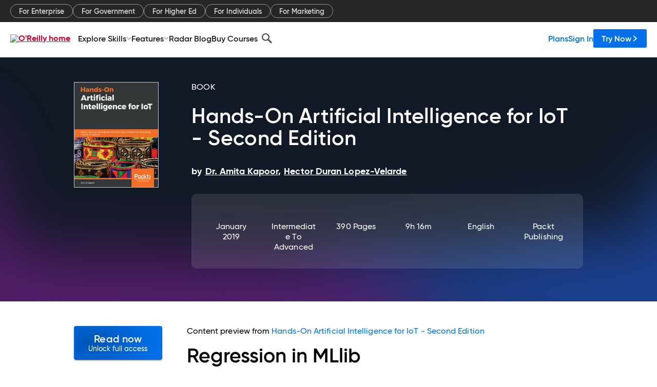

--- FILE ---
content_type: text/html; charset=utf-8
request_url: https://www.oreilly.com/library/view/hands-on-artificial-intelligence/9781788836067/486e066b-a37f-462f-8210-9af435a2b7d5.xhtml
body_size: 59145
content:
<!DOCTYPE html>
<html lang="en"><head><meta charSet="utf-8"/><meta name="viewport" content="width=device-width, initial-scale=1"/><link rel="preload" as="image" href="https://cdn.oreillystatic.com/images/sitewide-headers/oreilly_logo_mark_red.svg"/><link rel="preload" as="image" href="https://cdn.oreillystatic.com/oreilly/images/app-store-logo.png"/><link rel="preload" as="image" href="https://cdn.oreillystatic.com/oreilly/images/google-play-logo.png"/><link rel="preload" as="image" href="https://cdn.oreillystatic.com/oreilly/images/roku-tv-logo.png"/><link rel="preload" as="image" href="https://cdn.oreillystatic.com/oreilly/images/amazon-appstore-logo.png"/><meta name="theme-color" content="#B9002D"/><link rel="preconnect" href="https://cdn.oreillystatic.com" crossorigin=""/><link rel="preload" href="https://cdn.oreillystatic.com/fonts/Gilroy/Family/gilroy-bold.woff2" as="font" type="font/woff2" crossorigin="anonymous"/><link rel="preload" href="https://cdn.oreillystatic.com/fonts/Gilroy/Family/gilroy-regular.woff2" as="font" type="font/woff2" crossorigin="anonymous"/><link rel="preload" href="https://cdn.oreillystatic.com/fonts/Gilroy/Family/gilroy-medium.woff2" as="font" type="font/woff2" crossorigin="anonymous"/><link rel="preload" href="https://cdn.oreillystatic.com/fonts/Gilroy/Family/gilroy-semibold.woff2" as="font" type="font/woff2" crossorigin="anonymous"/><link rel="preload" href="https://cdn.oreillystatic.com/fonts/GuardianText/GuardianTextSans-Medium-Web.woff2" as="font" type="font/woff2" crossorigin="anonymous"/><link rel="preload" href="https://cdn.oreillystatic.com/fonts/GuardianText/GuardianTextSans-Regular-Web.woff2" as="font" type="font/woff2" crossorigin="anonymous"/><link rel="shortcut icon" href="//www.oreilly.com/favicon.ico"/><meta name="robots" content="index, follow"/><meta name="author" content="Dr. Amita Kapoor, Hector Duran Lopez-Velarde"/><meta name="publisher" content="Packt Publishing"/><meta property="og:title" content="Hands-On Artificial Intelligence for IoT - Second Edition"/><meta property="og:url" content="https://www.oreilly.com/library/view/hands-on-artificial-intelligence/9781788836067/486e066b-a37f-462f-8210-9af435a2b7d5.xhtml"/><meta property="og:site_name" content="O’Reilly Online Learning"/><meta property="og:type" content="book"/><meta property="og:image" content="https://www.oreilly.com/library/cover/9781788836067/1200w630h/"/><meta property="og:image:secure_url" content="https://www.oreilly.com/library/cover/9781788836067/1200w630h/"/><meta property="og:image:width" content="1200"/><meta property="og:image:height" content="630"/><meta name="twitter:card" content="summary_large_image"/><meta name="twitter:image" content="https://www.oreilly.com/library/cover/9781788836067/1200w630h/"/><meta name="twitter:site" content="@OReillyMedia"/><meta name="twitter:title" content="Hands-On Artificial Intelligence for IoT - Second Edition"/><meta property="og:book:isbn" content="9781788836067"/><meta property="og:book:author" content="Dr. Amita Kapoor, Hector Duran Lopez-Velarde"/><title>Regression in MLlib - Hands-On Artificial Intelligence for IoT - Second Edition [Book]</title><meta property="og:description" content="Regression in MLlib Spark MLlib has built-in methods for regression. To be able to use the built-in methods of Spark, you will have to install pyspark on your cluster (standalone... - Selection from Hands-On Artificial Intelligence for IoT - Second Edition [Book]"/><meta name="description" content="Regression in MLlib Spark MLlib has built-in methods for regression. To be able to use the built-in methods of Spark, you will have to install pyspark on your cluster (standalone... - Selection from Hands-On Artificial Intelligence for IoT - Second Edition [Book]"/><link rel="stylesheet" href="/library/view/dist/client-render.UGP4EIOS.css"/><script>
        (function(h,o,u,n,d) {
          h=h[d]=h[d]||{q:[],onReady:function(c){h.q.push(c)}}
          d=o.createElement(u);d.async=1;d.src=n
          n=o.getElementsByTagName(u)[0];n.parentNode.insertBefore(d,n)
        })(window,document,'script','https://www.datadoghq-browser-agent.com/us1/v5/datadog-rum.js','DD_RUM')
        window.DD_RUM.onReady(function() {
          window.DD_RUM.init({
            clientToken: 'pubeafb4991c8bdcd260cd154294ece7a74',
            applicationId: '9f3d6547-b090-49ef-8a36-89b64f3ee2c5',
            site: 'datadoghq.com',
            service: 'preview_content_viewer-browser',
            env: 'production',
            sessionSampleRate: Number('' || 10),
            sessionReplaySampleRate: Number('' || 10),
            trackUserInteractions: Boolean('' || false),
            trackResources: true,
            trackLongTasks: true,
            defaultPrivacyLevel: 'mask'
          });
        })
      </script><script type="text/javascript">
                  htmlContext = {"basePath":"/library/view","enableMswIntegration":false,"env":{"DATADOG_RUM_APPLICATION_ID":"9f3d6547-b090-49ef-8a36-89b64f3ee2c5","DATADOG_RUM_CLIENT_TOKEN":"pubeafb4991c8bdcd260cd154294ece7a74","ENABLE_BROWSER_LOGGER":"true","ENV":"production","GOOGLE_TAG_MANAGER_ACCOUNT":"GTM-5P4V6Z","LOG_LEVEL":"error"},"frameworkAssets":[],"isDev":false,"manifest":{"observers.js":"observers-OX7F7U42.js","esm.js":"esm-JBC3LR4E.js","index.esm.js":"index.esm-2TALAJGH.js","client-render.js":"client-render.DLO5DM7M.js","chunk.js":"chunk-DGJUBN33.js","-5HBCMCE7.js":"NCMVHL6D-5HBCMCE7.js","-UF6HHVCD.js":"2AITGKQY-UF6HHVCD.js","worker.js":"worker-QB5IWDIR.js","rrweb-plugin-console-record.js":"rrweb-plugin-console-record-TT2EFQP7.js","rrweb-record.js":"rrweb-record-XNJAJ5WQ.js","client-render.css":"client-render.UGP4EIOS.css"},"preloadedAssets":[{"href":"https://cdn.oreillystatic.com/fonts/Gilroy/Family/gilroy-bold.woff2","as":"font","type":"font/woff2","crossOrigin":"anonymous"},{"href":"https://cdn.oreillystatic.com/fonts/Gilroy/Family/gilroy-regular.woff2","as":"font","type":"font/woff2","crossOrigin":"anonymous"},{"href":"https://cdn.oreillystatic.com/fonts/Gilroy/Family/gilroy-medium.woff2","as":"font","type":"font/woff2","crossOrigin":"anonymous"},{"href":"https://cdn.oreillystatic.com/fonts/Gilroy/Family/gilroy-semibold.woff2","as":"font","type":"font/woff2","crossOrigin":"anonymous"},{"href":"https://cdn.oreillystatic.com/fonts/GuardianText/GuardianTextSans-Medium-Web.woff2","as":"font","type":"font/woff2","crossOrigin":"anonymous"},{"href":"https://cdn.oreillystatic.com/fonts/GuardianText/GuardianTextSans-Regular-Web.woff2","as":"font","type":"font/woff2","crossOrigin":"anonymous"}],"name":"preview_content_viewer"};
                  initialStoreData = {"aiChat":{"isOpen":false,"data":{}},"environment":{"origin":"https://internal-ingress.platform.gcp.oreilly.com","env":"production","nodeEnv":"production","logLevel":"error","learningOrigin":"https://learning.oreilly.com","ingressedPaths":["/library/view","/videos"],"apiPath":"/api/web/library/view","basePath":"/library/view","publicPath":"/library/view/dist/","routerBasePath":"/"},"jwt":{"_loadingState":"FAILURE","_error":"No jwt on request."},"ldFeatureFlags":{"_loadingState":"FAILURE","_error":{}},"navigationAndAnnouncements":{"announcements":[],"links":{"header":[{"name":"Enterprise","link":"/enterprise/","icon":"","classname":"","description":"","isExternal":false,"groups":["header"],"syntheticsId":"","children":[]},{"name":"Pricing","link":"/pricing/","icon":"","classname":"","description":"","isExternal":false,"groups":["header"],"syntheticsId":"","children":[]}],"footer":[{"name":"About O’Reilly","link":"/about/","icon":"","classname":"","description":"","isExternal":false,"groups":["footer"],"syntheticsId":"","children":[]},{"name":"Teach/write/train","link":"/work-with-us.html","icon":"","classname":"","description":"","isExternal":false,"groups":["footer"],"syntheticsId":"","children":[]},{"name":"Careers","link":"/careers/","icon":"","classname":"","description":"","isExternal":false,"groups":["footer"],"syntheticsId":"","children":[]},{"name":"Community partners","link":"/partner/signup.csp","icon":"","classname":"","description":"","isExternal":false,"groups":["footer"],"syntheticsId":"","children":[]},{"name":"Affiliate program","link":"/affiliates/","icon":"","classname":"","description":"","isExternal":false,"groups":["footer"],"syntheticsId":"","children":[]},{"name":"Diversity","link":"/diversity/","icon":"","classname":"","description":"","isExternal":false,"groups":["footer"],"syntheticsId":"","children":[]},{"name":"Support","link":"https://www.oreilly.com/online-learning/support/","icon":"","classname":"","description":"","isExternal":false,"groups":["footer"],"syntheticsId":"","children":[]},{"name":"Contact us","link":"/about/contact.html","icon":"","classname":"","description":"","isExternal":false,"groups":["footer"],"syntheticsId":"","children":[]},{"name":"Newsletters","link":"https://www.oreilly.com/emails/newsletters/","icon":"","classname":"","description":"","isExternal":false,"groups":["footer"],"syntheticsId":"","children":[]}],"marketing-header":[{"name":"For Enterprise","link":"https://www.oreilly.com/online-learning/teams.html","icon":"","classname":"","description":"","isExternal":false,"groups":["marketing-header"],"syntheticsId":"","children":[]},{"name":"For Government","link":"https://www.oreilly.com/online-learning/government.html","icon":"","classname":"","description":"","isExternal":false,"groups":["marketing-header"],"syntheticsId":"","children":[]},{"name":"For Higher Ed","link":"https://www.oreilly.com/online-learning/academic.html","icon":"","classname":"","description":"","isExternal":false,"groups":["marketing-header"],"syntheticsId":"","children":[]},{"name":"For Individuals","link":"https://www.oreilly.com/online-learning/individuals.html","icon":"","classname":"","description":"","isExternal":false,"groups":["marketing-header"],"syntheticsId":"","children":[]},{"name":"For Marketing","link":"https://www.oreilly.com/content-marketing-solutions.html","icon":"","classname":"","description":"","isExternal":false,"groups":["marketing-header"],"syntheticsId":"","children":[]}],"fineprint":[{"name":"Terms of Service","link":"https://www.oreilly.com/terms/","icon":"","classname":"","description":"","isExternal":false,"groups":["fineprint"],"syntheticsId":"","children":[]},{"name":"Privacy Policy","link":"/privacy","icon":"","classname":"","description":"","isExternal":false,"groups":["fineprint"],"syntheticsId":"","children":[]},{"name":"Editorial Independence","link":"/about/editorial_independence.html","icon":"","classname":"","description":"","isExternal":false,"groups":["fineprint"],"syntheticsId":"","children":[]},{"name":"Modern Slavery Act Statement","link":"https://www.oreilly.com/modern-slavery-act-transparency-statement.html","icon":"","classname":"","description":"","isExternal":false,"groups":["fineprint"],"syntheticsId":"","children":[]}],"anon-header":[{"name":"Explore Skills","link":"#","icon":"","classname":"","description":"","isExternal":false,"groups":["anon-header","topbar-left"],"syntheticsId":"","children":[{"name":"Cloud Computing","link":"/search/skills/cloud-computing/","icon":"","classname":"","description":"","isExternal":false,"groups":["topbar-left"],"syntheticsId":"","children":[{"name":"Microsoft Azure","link":"/search/skills/microsoft-azure/","icon":"","classname":"","syntheticsId":""},{"name":"Amazon Web Services (AWS)","link":"/search/skills/amazon-web-services-aws/","icon":"","classname":"","syntheticsId":""},{"name":"Google Cloud","link":"/search/skills/google-cloud/","icon":"","classname":"","syntheticsId":""},{"name":"Cloud Migration","link":"/search/skills/cloud-migration/","icon":"","classname":"","syntheticsId":""},{"name":"Cloud Deployment","link":"/search/skills/cloud-deployment/","icon":"","classname":"","syntheticsId":""},{"name":"Cloud Platforms","link":"/search/skills/cloud-platforms/","icon":"","classname":"","syntheticsId":""}]},{"name":"Data Engineering","link":"/search/skills/data-engineering/","icon":"","classname":"","description":"","isExternal":false,"groups":["topbar-left"],"syntheticsId":"","children":[{"name":"Data Warehouse","link":"/search/skills/data-warehouse/","icon":"","classname":"","syntheticsId":""},{"name":"SQL","link":"/search/skills/sql/","icon":"","classname":"","syntheticsId":""},{"name":"Apache Spark","link":"/search/skills/apache-spark/","icon":"","classname":"","syntheticsId":""},{"name":"Microsoft SQL Server","link":"/search/skills/microsoft-sql-server/","icon":"","classname":"","syntheticsId":""},{"name":"MySQL","link":"/search/skills/mysql/","icon":"","classname":"","syntheticsId":""},{"name":"Kafka","link":"/search/skills/kafka/","icon":"","classname":"","syntheticsId":""},{"name":"Data Lake","link":"/search/skills/data-lake/","icon":"","classname":"","syntheticsId":""},{"name":"Streaming & Messaging","link":"/search/skills/streaming-messaging/","icon":"","classname":"","syntheticsId":""},{"name":"NoSQL Databases","link":"/search/skills/nosql-databases/","icon":"","classname":"","syntheticsId":""},{"name":"Relational Databases","link":"/search/skills/relational-databases/","icon":"","classname":"","syntheticsId":""}]},{"name":"Data Science","link":"/search/skills/data-science/","icon":"","classname":"","description":"","isExternal":false,"groups":["topbar-left"],"syntheticsId":"","children":[{"name":"Pandas","link":"/search/topics/pandas/","icon":"","classname":"","syntheticsId":""},{"name":"R","link":"/search/topics/r/","icon":"","classname":"","syntheticsId":""},{"name":"MATLAB","link":"/search/topics/matlab/","icon":"","classname":"","syntheticsId":""},{"name":"SAS","link":"/search/topics/sas/","icon":"","classname":"","syntheticsId":""},{"name":"D3","link":"/search/topics/d3/","icon":"","classname":"","syntheticsId":""},{"name":"Power BI","link":"/search/topics/power-bi/","icon":"","classname":"","syntheticsId":""},{"name":"Tableau","link":"/search/topics/tableau/","icon":"","classname":"","syntheticsId":""},{"name":"Statistics","link":"/search/topics/statistics/","icon":"","classname":"","syntheticsId":""},{"name":"Exploratory Data Analysis","link":"/search/topics/exploratory-data-analysis/","icon":"","classname":"","syntheticsId":""},{"name":"Data Visualization","link":"/search/topics/data-visualization/","icon":"","classname":"","syntheticsId":""}]},{"name":"AI & ML","link":"/search/skills/ai-ml/","icon":"","classname":"","description":"","isExternal":false,"groups":["topbar-left"],"syntheticsId":"","children":[{"name":"Generative AI","link":"/search/skills/generative-ai/","icon":"","classname":"","syntheticsId":""},{"name":"Machine Learning","link":"/search/skills/machine-learning/","icon":"","classname":"","syntheticsId":""},{"name":"Artificial Intelligence (AI)","link":"/search/skills/artificial-intelligence-ai/","icon":"","classname":"","syntheticsId":""},{"name":"Deep Learning","link":"/search/skills/deep-learning/","icon":"","classname":"","syntheticsId":""},{"name":"Reinforcement Learning","link":"/search/skills/reinforcement-learning/","icon":"","classname":"","syntheticsId":""},{"name":"Natural Language Processing","link":"/search/skills/natural-language-processing/","icon":"","classname":"","syntheticsId":""},{"name":"TensorFlow","link":"/search/skills/tensorflow/","icon":"","classname":"","syntheticsId":""},{"name":"Scikit-Learn","link":"/search/skills/scikit-learn/","icon":"","classname":"","syntheticsId":""},{"name":"Hyperparameter Tuning","link":"/search/skills/hyperparameter-tuning/","icon":"","classname":"","syntheticsId":""},{"name":"MLOps","link":"/search/skills/mlops/","icon":"","classname":"","syntheticsId":""}]},{"name":"Programming Languages","link":"/search/skills/programming-languages/","icon":"","classname":"","description":"","isExternal":false,"groups":["topbar-left"],"syntheticsId":"","children":[{"name":"Java","link":"/search/skills/java/","icon":"","classname":"","syntheticsId":""},{"name":"JavaScript","link":"/search/skills/javascript/","icon":"","classname":"","syntheticsId":""},{"name":"Spring","link":"/search/skills/spring/","icon":"","classname":"","syntheticsId":""},{"name":"Python","link":"/search/skills/python/","icon":"","classname":"","syntheticsId":""},{"name":"Go","link":"/search/skills/go/","icon":"","classname":"","syntheticsId":""},{"name":"C#","link":"/search/skills/c-sharp/","icon":"","classname":"","syntheticsId":""},{"name":"C++","link":"/search/skills/c-plus-plus/","icon":"","classname":"","syntheticsId":""},{"name":"C","link":"/search/skills/c/","icon":"","classname":"","syntheticsId":""},{"name":"Swift","link":"/search/skills/swift/","icon":"","classname":"","syntheticsId":""},{"name":"Rust","link":"/search/skills/rust/","icon":"","classname":"","syntheticsId":""},{"name":"Functional Programming","link":"/search/skills/functional-programming/","icon":"","classname":"","syntheticsId":""}]},{"name":"Software Architecture","link":"/search/skills/software-architecture/","icon":"","classname":"","description":"","isExternal":false,"groups":["topbar-left"],"syntheticsId":"","children":[{"name":"Object-Oriented","link":"/search/skills/object-oriented-architecture/","icon":"","classname":"","syntheticsId":""},{"name":"Distributed Systems","link":"/search/skills/distributed-systems/","icon":"","classname":"","syntheticsId":""},{"name":"Domain-Driven Design","link":"/search/skills/domain-driven-design/","icon":"","classname":"","syntheticsId":""},{"name":"Architectural Patterns","link":"/search/skills/architectural-patterns/","icon":"","classname":"","syntheticsId":""}]},{"name":"IT/Ops","link":"/search/skills/it-operations/","icon":"","classname":"","description":"","isExternal":false,"groups":["topbar-left"],"syntheticsId":"","children":[{"name":"Kubernetes","link":"/search/topics/kubernetes/","icon":"","classname":"","syntheticsId":""},{"name":"Docker","link":"/search/topics/docker/","icon":"","classname":"","syntheticsId":""},{"name":"GitHub","link":"/search/topics/github/","icon":"","classname":"","syntheticsId":""},{"name":"Terraform","link":"/search/topics/terraform/","icon":"","classname":"","syntheticsId":""},{"name":"Continuous Delivery","link":"/search/topics/continuous-delivery/","icon":"","classname":"","syntheticsId":""},{"name":"Continuous Integration","link":"/search/topics/continuous-integration/","icon":"","classname":"","syntheticsId":""},{"name":"Database Administration","link":"/search/topics/database-administration/","icon":"","classname":"","syntheticsId":""},{"name":"Computer Networking","link":"/search/topics/computer-networking/","icon":"","classname":"","syntheticsId":""},{"name":"Operating Systems","link":"/search/topics/operating-systems/","icon":"","classname":"","syntheticsId":""},{"name":"IT Certifications","link":"/search/topics/it-certifications/","icon":"","classname":"","syntheticsId":""}]},{"name":"Security","link":"/search/skills/security/","icon":"","classname":"","description":"","isExternal":false,"groups":["topbar-left"],"syntheticsId":"","children":[{"name":"Network Security","link":"/search/skills/network-security/","icon":"","classname":"","syntheticsId":""},{"name":"Application Security","link":"/search/skills/application-security/","icon":"","classname":"","syntheticsId":""},{"name":"Incident Response","link":"/search/skills/incident-response/","icon":"","classname":"","syntheticsId":""},{"name":"Zero Trust Model","link":"/search/skills/zero-trust-model/","icon":"","classname":"","syntheticsId":""},{"name":"Disaster Recovery","link":"/search/skills/disaster-recovery/","icon":"","classname":"","syntheticsId":""},{"name":"Penetration Testing / Ethical Hacking","link":"/search/skills/penetration-testing-ethical-hacking/","icon":"","classname":"","syntheticsId":""},{"name":"Governance","link":"/search/skills/governance/","icon":"","classname":"","syntheticsId":""},{"name":"Malware","link":"/search/skills/malware/","icon":"","classname":"","syntheticsId":""},{"name":"Security Architecture","link":"/search/skills/security-architecture/","icon":"","classname":"","syntheticsId":""},{"name":"Security Engineering","link":"/search/skills/security-engineering/","icon":"","classname":"","syntheticsId":""},{"name":"Security Certifications","link":"/search/skills/security-certifications/","icon":"","classname":"","syntheticsId":""}]},{"name":"Design","link":"/search/skills/design/","icon":"","classname":"","description":"","isExternal":false,"groups":["topbar-left"],"syntheticsId":"","children":[{"name":"Web Design","link":"/search/skills/web-design/","icon":"","classname":"","syntheticsId":""},{"name":"Graphic Design","link":"/search/skills/graphic-design/","icon":"","classname":"","syntheticsId":""},{"name":"Interaction Design","link":"/search/skills/interaction-design/","icon":"","classname":"","syntheticsId":""},{"name":"Film & Video","link":"/search/skills/film-video/","icon":"","classname":"","syntheticsId":""},{"name":"User Experience (UX)","link":"/search/skills/user-experience-ux/","icon":"","classname":"","syntheticsId":""},{"name":"Design Process","link":"/search/skills/design-process/","icon":"","classname":"","syntheticsId":""},{"name":"Design Tools","link":"/search/skills/design-tools/","icon":"","classname":"","syntheticsId":""}]},{"name":"Business","link":"/search/skills/business/","icon":"","classname":"","description":"","isExternal":false,"groups":["topbar-left"],"syntheticsId":"","children":[{"name":"Agile","link":"/search/skills/agile/","icon":"","classname":"","syntheticsId":""},{"name":"Project Management","link":"/search/skills/project-management/","icon":"","classname":"","syntheticsId":""},{"name":"Product Management","link":"/search/skills/product-management/","icon":"","classname":"","syntheticsId":""},{"name":"Marketing","link":"/search/skills/marketing/","icon":"","classname":"","syntheticsId":""},{"name":"Human Resources","link":"/search/skills/human-resources/","icon":"","classname":"","syntheticsId":""},{"name":"Finance","link":"/search/skills/finance/","icon":"","classname":"","syntheticsId":""},{"name":"Team Management","link":"/search/skills/team-management/","icon":"","classname":"","syntheticsId":""},{"name":"Business Strategy","link":"/search/skills/business-strategy/","icon":"","classname":"","syntheticsId":""},{"name":"Digital Transformation","link":"/search/skills/digital-transformation/","icon":"","classname":"","syntheticsId":""},{"name":"Organizational Leadership","link":"/search/skills/organizational-leadership/","icon":"","classname":"","syntheticsId":""}]},{"name":"Soft Skills","link":"/search/skills/soft-skills/","icon":"","classname":"","description":"","isExternal":false,"groups":["topbar-left"],"syntheticsId":"","children":[{"name":"Professional Communication","link":"/search/skills/professional-communication/","icon":"","classname":"","syntheticsId":""},{"name":"Emotional Intelligence","link":"/search/skills/emotional-intelligence/","icon":"","classname":"","syntheticsId":""},{"name":"Presentation Skills","link":"/search/skills/presentation-skills/","icon":"","classname":"","syntheticsId":""},{"name":"Innovation","link":"/search/skills/innovation/","icon":"","classname":"","syntheticsId":""},{"name":"Critical Thinking","link":"/search/skills/critical-thinking/","icon":"","classname":"","syntheticsId":""},{"name":"Public Speaking","link":"/search/skills/public-speaking/","icon":"","classname":"","syntheticsId":""},{"name":"Collaboration","link":"/search/skills/collaboration/","icon":"","classname":"","syntheticsId":""},{"name":"Personal Productivity","link":"/search/skills/personal-productivity/","icon":"","classname":"","syntheticsId":""},{"name":"Confidence / Motivation","link":"/search/skills/confidence-motivation/","icon":"","classname":"","syntheticsId":""}]}]},{"name":"Features","link":"/online-learning/features.html","icon":"","classname":"","description":"","isExternal":false,"groups":["anon-header"],"syntheticsId":"","children":[{"name":"All features","link":"/online-learning/features.html","icon":"","classname":"","description":"","isExternal":false,"groups":["anon-header"],"syntheticsId":"","children":[]},{"name":"Verifiable skills","link":"/online-learning/verifiable-skills.html","icon":"","classname":"","description":"","isExternal":false,"groups":["anon-header"],"syntheticsId":"","children":[]},{"name":"AI Academy","link":"/online-learning/ai-academy.html","icon":"","classname":"","description":"","isExternal":false,"groups":["anon-header"],"syntheticsId":"","children":[]},{"name":"Courses","link":"/online-learning/courses.html","icon":"","classname":"","description":"","isExternal":false,"groups":["anon-header"],"syntheticsId":"","children":[]},{"name":"Certifications","link":"/online-learning/feature-certification.html","icon":"","classname":"","description":"","isExternal":false,"groups":["anon-header"],"syntheticsId":"","children":[]},{"name":"Interactive learning","link":"/online-learning/intro-interactive-learning.html","icon":"","classname":"","description":"","isExternal":false,"groups":["anon-header"],"syntheticsId":"","children":[]},{"name":"Live events","link":"/online-learning/live-events.html","icon":"","classname":"","description":"","isExternal":false,"groups":["anon-header"],"syntheticsId":"","children":[]},{"name":"Superstreams","link":"/products/superstreams.html","icon":"","classname":"","description":"","isExternal":false,"groups":["anon-header"],"syntheticsId":"","children":[]},{"name":"Answers","link":"/online-learning/feature-answers.html","icon":"","classname":"","description":"","isExternal":false,"groups":["anon-header"],"syntheticsId":"","children":[]},{"name":"Insights reporting","link":"/online-learning/insights-dashboard.html","icon":"","classname":"","description":"","isExternal":false,"groups":["anon-header"],"syntheticsId":"","children":[]}]},{"name":"Radar Blog","link":"/radar/","icon":"","classname":"","description":"","isExternal":false,"groups":["anon-header"],"syntheticsId":"","children":[]},{"name":"Buy Courses","link":"/live/","icon":"","classname":"","description":"","isExternal":false,"groups":["anon-header"],"syntheticsId":"","children":[]}],"topbar-left":[{"name":"Explore Skills","link":"#","icon":"","classname":"","description":"","isExternal":false,"groups":["anon-header","topbar-left"],"syntheticsId":"","children":[{"name":"Cloud Computing","link":"/search/skills/cloud-computing/","icon":"","classname":"","description":"","isExternal":false,"groups":["topbar-left"],"syntheticsId":"","children":[{"name":"Microsoft Azure","link":"/search/skills/microsoft-azure/","icon":"","classname":"","syntheticsId":""},{"name":"Amazon Web Services (AWS)","link":"/search/skills/amazon-web-services-aws/","icon":"","classname":"","syntheticsId":""},{"name":"Google Cloud","link":"/search/skills/google-cloud/","icon":"","classname":"","syntheticsId":""},{"name":"Cloud Migration","link":"/search/skills/cloud-migration/","icon":"","classname":"","syntheticsId":""},{"name":"Cloud Deployment","link":"/search/skills/cloud-deployment/","icon":"","classname":"","syntheticsId":""},{"name":"Cloud Platforms","link":"/search/skills/cloud-platforms/","icon":"","classname":"","syntheticsId":""}]},{"name":"Data Engineering","link":"/search/skills/data-engineering/","icon":"","classname":"","description":"","isExternal":false,"groups":["topbar-left"],"syntheticsId":"","children":[{"name":"Data Warehouse","link":"/search/skills/data-warehouse/","icon":"","classname":"","syntheticsId":""},{"name":"SQL","link":"/search/skills/sql/","icon":"","classname":"","syntheticsId":""},{"name":"Apache Spark","link":"/search/skills/apache-spark/","icon":"","classname":"","syntheticsId":""},{"name":"Microsoft SQL Server","link":"/search/skills/microsoft-sql-server/","icon":"","classname":"","syntheticsId":""},{"name":"MySQL","link":"/search/skills/mysql/","icon":"","classname":"","syntheticsId":""},{"name":"Kafka","link":"/search/skills/kafka/","icon":"","classname":"","syntheticsId":""},{"name":"Data Lake","link":"/search/skills/data-lake/","icon":"","classname":"","syntheticsId":""},{"name":"Streaming & Messaging","link":"/search/skills/streaming-messaging/","icon":"","classname":"","syntheticsId":""},{"name":"NoSQL Databases","link":"/search/skills/nosql-databases/","icon":"","classname":"","syntheticsId":""},{"name":"Relational Databases","link":"/search/skills/relational-databases/","icon":"","classname":"","syntheticsId":""}]},{"name":"Data Science","link":"/search/skills/data-science/","icon":"","classname":"","description":"","isExternal":false,"groups":["topbar-left"],"syntheticsId":"","children":[{"name":"Pandas","link":"/search/topics/pandas/","icon":"","classname":"","syntheticsId":""},{"name":"R","link":"/search/topics/r/","icon":"","classname":"","syntheticsId":""},{"name":"MATLAB","link":"/search/topics/matlab/","icon":"","classname":"","syntheticsId":""},{"name":"SAS","link":"/search/topics/sas/","icon":"","classname":"","syntheticsId":""},{"name":"D3","link":"/search/topics/d3/","icon":"","classname":"","syntheticsId":""},{"name":"Power BI","link":"/search/topics/power-bi/","icon":"","classname":"","syntheticsId":""},{"name":"Tableau","link":"/search/topics/tableau/","icon":"","classname":"","syntheticsId":""},{"name":"Statistics","link":"/search/topics/statistics/","icon":"","classname":"","syntheticsId":""},{"name":"Exploratory Data Analysis","link":"/search/topics/exploratory-data-analysis/","icon":"","classname":"","syntheticsId":""},{"name":"Data Visualization","link":"/search/topics/data-visualization/","icon":"","classname":"","syntheticsId":""}]},{"name":"AI & ML","link":"/search/skills/ai-ml/","icon":"","classname":"","description":"","isExternal":false,"groups":["topbar-left"],"syntheticsId":"","children":[{"name":"Generative AI","link":"/search/skills/generative-ai/","icon":"","classname":"","syntheticsId":""},{"name":"Machine Learning","link":"/search/skills/machine-learning/","icon":"","classname":"","syntheticsId":""},{"name":"Artificial Intelligence (AI)","link":"/search/skills/artificial-intelligence-ai/","icon":"","classname":"","syntheticsId":""},{"name":"Deep Learning","link":"/search/skills/deep-learning/","icon":"","classname":"","syntheticsId":""},{"name":"Reinforcement Learning","link":"/search/skills/reinforcement-learning/","icon":"","classname":"","syntheticsId":""},{"name":"Natural Language Processing","link":"/search/skills/natural-language-processing/","icon":"","classname":"","syntheticsId":""},{"name":"TensorFlow","link":"/search/skills/tensorflow/","icon":"","classname":"","syntheticsId":""},{"name":"Scikit-Learn","link":"/search/skills/scikit-learn/","icon":"","classname":"","syntheticsId":""},{"name":"Hyperparameter Tuning","link":"/search/skills/hyperparameter-tuning/","icon":"","classname":"","syntheticsId":""},{"name":"MLOps","link":"/search/skills/mlops/","icon":"","classname":"","syntheticsId":""}]},{"name":"Programming Languages","link":"/search/skills/programming-languages/","icon":"","classname":"","description":"","isExternal":false,"groups":["topbar-left"],"syntheticsId":"","children":[{"name":"Java","link":"/search/skills/java/","icon":"","classname":"","syntheticsId":""},{"name":"JavaScript","link":"/search/skills/javascript/","icon":"","classname":"","syntheticsId":""},{"name":"Spring","link":"/search/skills/spring/","icon":"","classname":"","syntheticsId":""},{"name":"Python","link":"/search/skills/python/","icon":"","classname":"","syntheticsId":""},{"name":"Go","link":"/search/skills/go/","icon":"","classname":"","syntheticsId":""},{"name":"C#","link":"/search/skills/c-sharp/","icon":"","classname":"","syntheticsId":""},{"name":"C++","link":"/search/skills/c-plus-plus/","icon":"","classname":"","syntheticsId":""},{"name":"C","link":"/search/skills/c/","icon":"","classname":"","syntheticsId":""},{"name":"Swift","link":"/search/skills/swift/","icon":"","classname":"","syntheticsId":""},{"name":"Rust","link":"/search/skills/rust/","icon":"","classname":"","syntheticsId":""},{"name":"Functional Programming","link":"/search/skills/functional-programming/","icon":"","classname":"","syntheticsId":""}]},{"name":"Software Architecture","link":"/search/skills/software-architecture/","icon":"","classname":"","description":"","isExternal":false,"groups":["topbar-left"],"syntheticsId":"","children":[{"name":"Object-Oriented","link":"/search/skills/object-oriented-architecture/","icon":"","classname":"","syntheticsId":""},{"name":"Distributed Systems","link":"/search/skills/distributed-systems/","icon":"","classname":"","syntheticsId":""},{"name":"Domain-Driven Design","link":"/search/skills/domain-driven-design/","icon":"","classname":"","syntheticsId":""},{"name":"Architectural Patterns","link":"/search/skills/architectural-patterns/","icon":"","classname":"","syntheticsId":""}]},{"name":"IT/Ops","link":"/search/skills/it-operations/","icon":"","classname":"","description":"","isExternal":false,"groups":["topbar-left"],"syntheticsId":"","children":[{"name":"Kubernetes","link":"/search/topics/kubernetes/","icon":"","classname":"","syntheticsId":""},{"name":"Docker","link":"/search/topics/docker/","icon":"","classname":"","syntheticsId":""},{"name":"GitHub","link":"/search/topics/github/","icon":"","classname":"","syntheticsId":""},{"name":"Terraform","link":"/search/topics/terraform/","icon":"","classname":"","syntheticsId":""},{"name":"Continuous Delivery","link":"/search/topics/continuous-delivery/","icon":"","classname":"","syntheticsId":""},{"name":"Continuous Integration","link":"/search/topics/continuous-integration/","icon":"","classname":"","syntheticsId":""},{"name":"Database Administration","link":"/search/topics/database-administration/","icon":"","classname":"","syntheticsId":""},{"name":"Computer Networking","link":"/search/topics/computer-networking/","icon":"","classname":"","syntheticsId":""},{"name":"Operating Systems","link":"/search/topics/operating-systems/","icon":"","classname":"","syntheticsId":""},{"name":"IT Certifications","link":"/search/topics/it-certifications/","icon":"","classname":"","syntheticsId":""}]},{"name":"Security","link":"/search/skills/security/","icon":"","classname":"","description":"","isExternal":false,"groups":["topbar-left"],"syntheticsId":"","children":[{"name":"Network Security","link":"/search/skills/network-security/","icon":"","classname":"","syntheticsId":""},{"name":"Application Security","link":"/search/skills/application-security/","icon":"","classname":"","syntheticsId":""},{"name":"Incident Response","link":"/search/skills/incident-response/","icon":"","classname":"","syntheticsId":""},{"name":"Zero Trust Model","link":"/search/skills/zero-trust-model/","icon":"","classname":"","syntheticsId":""},{"name":"Disaster Recovery","link":"/search/skills/disaster-recovery/","icon":"","classname":"","syntheticsId":""},{"name":"Penetration Testing / Ethical Hacking","link":"/search/skills/penetration-testing-ethical-hacking/","icon":"","classname":"","syntheticsId":""},{"name":"Governance","link":"/search/skills/governance/","icon":"","classname":"","syntheticsId":""},{"name":"Malware","link":"/search/skills/malware/","icon":"","classname":"","syntheticsId":""},{"name":"Security Architecture","link":"/search/skills/security-architecture/","icon":"","classname":"","syntheticsId":""},{"name":"Security Engineering","link":"/search/skills/security-engineering/","icon":"","classname":"","syntheticsId":""},{"name":"Security Certifications","link":"/search/skills/security-certifications/","icon":"","classname":"","syntheticsId":""}]},{"name":"Design","link":"/search/skills/design/","icon":"","classname":"","description":"","isExternal":false,"groups":["topbar-left"],"syntheticsId":"","children":[{"name":"Web Design","link":"/search/skills/web-design/","icon":"","classname":"","syntheticsId":""},{"name":"Graphic Design","link":"/search/skills/graphic-design/","icon":"","classname":"","syntheticsId":""},{"name":"Interaction Design","link":"/search/skills/interaction-design/","icon":"","classname":"","syntheticsId":""},{"name":"Film & Video","link":"/search/skills/film-video/","icon":"","classname":"","syntheticsId":""},{"name":"User Experience (UX)","link":"/search/skills/user-experience-ux/","icon":"","classname":"","syntheticsId":""},{"name":"Design Process","link":"/search/skills/design-process/","icon":"","classname":"","syntheticsId":""},{"name":"Design Tools","link":"/search/skills/design-tools/","icon":"","classname":"","syntheticsId":""}]},{"name":"Business","link":"/search/skills/business/","icon":"","classname":"","description":"","isExternal":false,"groups":["topbar-left"],"syntheticsId":"","children":[{"name":"Agile","link":"/search/skills/agile/","icon":"","classname":"","syntheticsId":""},{"name":"Project Management","link":"/search/skills/project-management/","icon":"","classname":"","syntheticsId":""},{"name":"Product Management","link":"/search/skills/product-management/","icon":"","classname":"","syntheticsId":""},{"name":"Marketing","link":"/search/skills/marketing/","icon":"","classname":"","syntheticsId":""},{"name":"Human Resources","link":"/search/skills/human-resources/","icon":"","classname":"","syntheticsId":""},{"name":"Finance","link":"/search/skills/finance/","icon":"","classname":"","syntheticsId":""},{"name":"Team Management","link":"/search/skills/team-management/","icon":"","classname":"","syntheticsId":""},{"name":"Business Strategy","link":"/search/skills/business-strategy/","icon":"","classname":"","syntheticsId":""},{"name":"Digital Transformation","link":"/search/skills/digital-transformation/","icon":"","classname":"","syntheticsId":""},{"name":"Organizational Leadership","link":"/search/skills/organizational-leadership/","icon":"","classname":"","syntheticsId":""}]},{"name":"Soft Skills","link":"/search/skills/soft-skills/","icon":"","classname":"","description":"","isExternal":false,"groups":["topbar-left"],"syntheticsId":"","children":[{"name":"Professional Communication","link":"/search/skills/professional-communication/","icon":"","classname":"","syntheticsId":""},{"name":"Emotional Intelligence","link":"/search/skills/emotional-intelligence/","icon":"","classname":"","syntheticsId":""},{"name":"Presentation Skills","link":"/search/skills/presentation-skills/","icon":"","classname":"","syntheticsId":""},{"name":"Innovation","link":"/search/skills/innovation/","icon":"","classname":"","syntheticsId":""},{"name":"Critical Thinking","link":"/search/skills/critical-thinking/","icon":"","classname":"","syntheticsId":""},{"name":"Public Speaking","link":"/search/skills/public-speaking/","icon":"","classname":"","syntheticsId":""},{"name":"Collaboration","link":"/search/skills/collaboration/","icon":"","classname":"","syntheticsId":""},{"name":"Personal Productivity","link":"/search/skills/personal-productivity/","icon":"","classname":"","syntheticsId":""},{"name":"Confidence / Motivation","link":"/search/skills/confidence-motivation/","icon":"","classname":"","syntheticsId":""}]}]}],"anon-footer-left":[{"name":"About O'Reilly","link":"/about/","icon":"","classname":"","description":"","isExternal":false,"groups":["anon-footer-left"],"syntheticsId":"","children":[{"name":"Teach/Write/Train","link":"/work-with-us.html","icon":"","classname":"","description":"","isExternal":false,"groups":["anon-footer-left"],"syntheticsId":"","children":[]},{"name":"Careers","link":"/careers/","icon":"","classname":"","description":"","isExternal":false,"groups":["anon-footer-left"],"syntheticsId":"","children":[]},{"name":"O'Reilly News","link":"/press/","icon":"","classname":"","description":"","isExternal":false,"groups":["anon-footer-left"],"syntheticsId":"","children":[]},{"name":"Media Coverage","link":"/press/media-coverage.html","icon":"","classname":"","description":"","isExternal":false,"groups":["anon-footer-left"],"syntheticsId":"","children":[]},{"name":"Community Partners","link":"/partner/signup.csp","icon":"","classname":"","description":"","isExternal":false,"groups":["anon-footer-left"],"syntheticsId":"","children":[]},{"name":"Affiliate Program","link":"/affiliates/","icon":"","classname":"","description":"","isExternal":false,"groups":["anon-footer-left"],"syntheticsId":"","children":[]},{"name":"Submit an RFP","link":"/online-learning/rfp.html","icon":"","classname":"","description":"","isExternal":false,"groups":["anon-footer-left"],"syntheticsId":"","children":[]},{"name":"Diversity","link":"/diversity/","icon":"","classname":"","description":"","isExternal":false,"groups":["anon-footer-left"],"syntheticsId":"","children":[]},{"name":"Content Sponsorship","link":"/content-marketing-solutions.html","icon":"","classname":"","description":"","isExternal":false,"groups":["anon-footer-left"],"syntheticsId":"","children":[]}]}],"anon-footer-center":[{"name":"Support","link":"/online-learning/support/","icon":"","classname":"","description":"","isExternal":false,"groups":["anon-footer-center"],"syntheticsId":"","children":[{"name":"Contact Us","link":"/about/contact.html","icon":"","classname":"","description":"","isExternal":false,"groups":["anon-footer-center"],"syntheticsId":"","children":[]},{"name":"Newsletters","link":"/emails/newsletters/","icon":"","classname":"","description":"","isExternal":false,"groups":["anon-footer-center"],"syntheticsId":"","children":[]},{"name":"Privacy Policy","link":"/privacy.html","icon":"","classname":"","description":"","isExternal":false,"groups":["anon-footer-center"],"syntheticsId":"","children":[]},{"name":"AI Policy","link":"/about/oreilly-approach-to-generative-ai.html","icon":"","classname":"","description":"","isExternal":false,"groups":["anon-footer-center"],"syntheticsId":"","children":[]}]}],"anon-footer-right":[{"name":"International","link":"#","icon":"","classname":"","description":"","isExternal":false,"groups":["anon-footer-right"],"syntheticsId":"","children":[{"name":"Australia & New Zealand","link":"/online-learning/anz.html","icon":"","classname":"","description":"","isExternal":false,"groups":["anon-footer-right"],"syntheticsId":"","children":[]},{"name":"Japan","link":"https://www.oreilly.co.jp/index.shtml","icon":"","classname":"","description":"","isExternal":false,"groups":["anon-footer-right"],"syntheticsId":"","children":[]}]}],"social":[{"name":"LinkedIn","link":"https://www.linkedin.com/company/oreilly-media","icon":"linkedin","classname":"","description":"","isExternal":false,"groups":["social"],"syntheticsId":"","children":[]},{"name":"YouTube","link":"https://www.youtube.com/user/OreillyMedia","icon":"youtube","classname":"","description":"","isExternal":false,"groups":["social"],"syntheticsId":"","children":[]}]}},"playlistsCoreState":{"mostRecentPlaylistIds":[],"playlistActions":{"updatingSharing":false,"sharingErrors":{}},"playlists":{"error":"","fetching":true,"loaded":false,"playlists":[],"sharingEnabled":false},"playlistSSR":{"error":"","fetching":false,"loaded":false,"playlist":{}},"sharedPlaylist":{"error":"","fetching":false,"loaded":false,"playlist":{}}},"user":{"error":"User is not authenticated"},"userInfo":{"meta":{"error":"User is not authenticated"},"profile":{"error":null},"usageStatus":{"error":null}},"userProfile":{"error":{"message":"No encoded jwt."},"_loadingState":"FAILURE"},"appState":{"ourn":"urn:orm:book:9781788836067","title":"Hands-On Artificial Intelligence for IoT - Second Edition"}};
                  __orm_public_path__ = window.initialStoreData?.environment?.publicPath;
                </script><script type="text/javascript">
      window.orm = window.orm || {};
      window.orm.redirect = function redirect(url) {
        window.location.assign(url);
      };
      window.orm.logger = console;
    </script><script type="text/javascript" src="https://www.datadoghq-browser-agent.com/us1/v5/datadog-logs.js"></script><script type="text/javascript">
        if (window.DD_LOGS) {
          window.DD_LOGS.init({
            clientToken: 'pub8399c9005ebe7454be1698e2aee94fba',
            site: 'datadoghq.com',
            env: 'production',
            service: 'preview_content_viewer-browser',
            sessionSampleRate: Number('' || 50),
          });
          window.DD_LOGS.logger.setLevel('error' || 'error');
          window.orm.logger = DD_LOGS.logger;
        }
      </script><script>
      // Disable analytics when hit from DD synthetics browser
      if (window._DATADOG_SYNTHETICS_BROWSER === undefined) {
        if (window.initialStoreData && window.initialStoreData.userInfo.meta
          && window.initialStoreData.userInfo.meta.user_identifier && window.initialStoreData.jwt) {
          var user = window.initialStoreData.userInfo.meta;
          var dataLayer = window.dataLayer || [];
          var jwtPerms = window.initialStoreData.jwt.perms;

          // Set user/session info
          dataLayer.push({ userIdentifier: user.user_identifier });
          dataLayer.push({ loggedIn: 'yes' });

          // Set account/org info
          if (!user.individual) {
            dataLayer.push({ orgID: user.primary_account });
          }

          // Set user hasPurchases boolean
          dataLayer.push({ hasPurchases: user.has_purchases.toString() });

          // Set account type
          if (user.individual) {
            if (user.subscription && user.subscription.active) {
              dataLayer.push({learningAccountType: 'individual'});
            } else if (user.is_trial) {
              dataLayer.push({learningAccountType: 'free trial'});
            }
            else if (user.has_purchases && jwtPerms?.prch?.includes('c')){
              dataLayer.push({learningAccountType: 'event purchaser'});
            }
          } else {
            if (user.academic_institution) {
              dataLayer.push({learningAccountType: 'academic'});
            } else {
              dataLayer.push({learningAccountType: 'enterprise'});
            }
          }

          // Set paid account
          if (user.subscription && user.subscription.active) {
            dataLayer.push({ learningPaidAccount: 'yes' });
          }
        }

        (function(w,d,s,l,i){w[l]=w[l]||[];w[l].push({'gtm.start':
          new Date().getTime(),event:'gtm.js'});var f=d.getElementsByTagName(s)[0],
          j=d.createElement(s),dl=l!='dataLayer'?'&l='+l:'';j.async=true;j.src=
          'https://www.googletagmanager.com/gtm.js?id='+i+dl;f.parentNode.insertBefore(j,f);
        })(window,document,'script','dataLayer', 'GTM-5P4V6Z');
      }
    </script><script type="module" src="/library/view/dist/client-render.DLO5DM7M.js" defer=""></script></head><body id="root"><noscript><iframe src="https://www.googletagmanager.com/ns.html?id=GTM-5P4V6Z" height="0" width="0" style="display:none;visibility:hidden"></iframe></noscript><!--$--><script>
        var _vwo_code=(function(){
        var account_id=291788,
        settings_tolerance=2000,
        library_tolerance=2500,
        use_existing_jquery=false,
        /* DO NOT EDIT BELOW THIS LINE */
        f=false,d=document;return{use_existing_jquery:function(){return use_existing_jquery;},library_tolerance:function(){return library_tolerance;},finish:function(){if(!f){f=true;var a=d.getElementById('_vis_opt_path_hides');if(a)a.parentNode.removeChild(a);}},finished:function(){return f;},load:function(a){var b=d.createElement('script');b.src=a;b.type='text/javascript';b.innerText;b.onerror=function(){_vwo_code.finish();};d.getElementsByTagName('head')[0].appendChild(b);},init:function(){settings_timer=setTimeout('_vwo_code.finish()',settings_tolerance);var a=d.createElement('style'),b='body{opacity:0 !important;filter:alpha(opacity=0) !important;background:none !important;}',h=d.getElementsByTagName('head')[0];a.setAttribute('id','_vis_opt_path_hides');a.setAttribute('type','text/css');if(a.styleSheet)a.styleSheet.cssText=b;else a.appendChild(d.createTextNode(b));h.appendChild(a);this.load('//dev.visualwebsiteoptimizer.com/j.php?a='+account_id+'&u='+encodeURIComponent(d.URL)+'&r='+Math.random());return settings_timer;}};}());_vwo_settings_timer=_vwo_code.init();
      </script><a href="#main" class="orm-global-skip-link">Skip to Content</a><header class="orm-global-site-header--default" id="orm-global-site-banner" role="banner" data-testid="site-header-public"><div id="site-header-public-content"><nav role="navigation" aria-label="Primary site navigation"><div id="marketing-menu-outer"><div id="marketing-menu-inner"><ul class="menu" id="marketing-menu-list" data-testid="marketing-menu"><li class="menu__item "><a class="menu-item__link menu-item__link--pill" href="https://www.oreilly.com/online-learning/teams.html">For Enterprise</a></li><li class="menu__item "><a class="menu-item__link menu-item__link--pill" href="https://www.oreilly.com/online-learning/government.html">For Government</a></li><li class="menu__item "><a class="menu-item__link menu-item__link--pill" href="https://www.oreilly.com/online-learning/academic.html">For Higher Ed</a></li><li class="menu__item "><a class="menu-item__link menu-item__link--pill" href="https://www.oreilly.com/online-learning/individuals.html">For Individuals</a></li><li class="menu__item "><a class="menu-item__link menu-item__link--pill" href="https://www.oreilly.com/content-marketing-solutions.html">For Marketing</a></li></ul></div></div><div id="primary-menu-section"><a href="https://www.oreilly.com" title="home page" aria-current="page" id="primary-menu-logo-link"><img id="primary-menu-logo" src="https://cdn.oreillystatic.com/images/sitewide-headers/oreilly_logo_mark_red.svg" alt="O&#x27;Reilly home"/></a><ul id="primary-menu" class="menu navigation-hidden"><li class="navigation-hidden" id="primary-menu-item-left"><ul class="menu" id="primary-menu-list-left"><li class="menu__item menu-item menu-item--level-0 mobileOnly " id="menu-item-for-enterprise-0"><a class="menu-item__link menu-item-link menu-item-link--level-0" href="https://www.oreilly.com/online-learning/teams.html" id="menu-item-link-for-enterprise-0">For Enterprise</a></li><li class="menu__item menu-item menu-item--level-0 mobileOnly " id="menu-item-for-government-1"><a class="menu-item__link menu-item-link menu-item-link--level-0" href="https://www.oreilly.com/online-learning/government.html" id="menu-item-link-for-government-1">For Government</a></li><li class="menu__item menu-item menu-item--level-0 mobileOnly " id="menu-item-for-higher-ed-2"><a class="menu-item__link menu-item-link menu-item-link--level-0" href="https://www.oreilly.com/online-learning/academic.html" id="menu-item-link-for-higher-ed-2">For Higher Ed</a></li><li class="menu__item menu-item menu-item--level-0 mobileOnly " id="menu-item-for-individuals-3"><a class="menu-item__link menu-item-link menu-item-link--level-0" href="https://www.oreilly.com/online-learning/individuals.html" id="menu-item-link-for-individuals-3">For Individuals</a></li><li class="menu__item menu-item menu-item--level-0 mobileOnly " id="menu-item-for-marketing-4"><a class="menu-item__link menu-item-link menu-item-link--level-0" href="https://www.oreilly.com/content-marketing-solutions.html" id="menu-item-link-for-marketing-4">For Marketing</a></li><li class="menu__item menu-item menu-item--level-0  " id="menu-item-explore-skills-0"><a class="menu-item__link menu-item-link menu-item-link--level-0" href="#" id="menu-item-link-explore-skills-0" aria-expanded="false" aria-haspopup="true">Explore Skills<svg class="header-icon" focusable="false" aria-hidden="true" viewBox="0 0 20 20" height="10px" width="10px" fill="#999"><path d="M3.28584 5C2.55348 5 2 5.61034 2 6.37045C2 6.75163 2.14716 7.07887 2.3696 7.32823L9.05948 14.5755L9.06355 14.5798C9.31508 14.8461 9.63852 15 10.0043 15C10.3442 15 10.6968 14.8585 10.9473 14.5681L17.6227 7.32738C17.8549 7.08041 18 6.74835 18 6.37045C18 5.61034 17.4465 5 16.7142 5C16.3633 5 16.044 5.14856 15.8102 5.38158L15.8026 5.38909L10.0041 11.666L4.20438 5.39664L4.2007 5.39275C3.96654 5.14484 3.63979 5 3.28584 5Z"></path></svg></a><ul class="submenu submenu--level-0" id="submenu-explore-skills-0"><li class="menu__item menu-item menu-item--level-1  " id="menu-item-cloud-computing-0"><a class="menu-item__link menu-item-link menu-item-link--level-1" href="/search/skills/cloud-computing/" id="menu-item-link-cloud-computing-0" aria-expanded="false" aria-haspopup="true">Cloud Computing<svg class="header-icon" aria-hidden="true" viewBox="0 0 20 20" height="10px" width="10px" fill="#ccc"><path d="M5.5 16.7142C5.5 17.4465 6.11034 18 6.87045 18C7.25163 18 7.57887 17.8528 7.82823 17.6304L15.0755 10.9405L15.0798 10.9365C15.3461 10.6849 15.5 10.3615 15.5 9.99568C15.5 9.65583 15.3585 9.30318 15.0681 9.05271L7.82738 2.37726C7.58041 2.14511 7.24835 2 6.87045 2C6.11034 2 5.5 2.55348 5.5 3.28584C5.5 3.63671 5.64856 3.95598 5.88158 4.18983L5.88909 4.19737L12.166 9.99593L5.89664 15.7956L5.89275 15.7993C5.64484 16.0335 5.5 16.3602 5.5 16.7142Z"></path></svg></a><ul class="submenu submenu--level-1" id="submenu-cloud-computing-0"><li class="menu__item menu-item menu-item--level-2  " id="menu-item-microsoft-azure-0"><a class="menu-item__link menu-item-link menu-item-link--level-2" href="/search/skills/microsoft-azure/" id="menu-item-link-microsoft-azure-0">Microsoft Azure</a></li><li class="menu__item menu-item menu-item--level-2  " id="menu-item-amazon-web-services-aws-1"><a class="menu-item__link menu-item-link menu-item-link--level-2" href="/search/skills/amazon-web-services-aws/" id="menu-item-link-amazon-web-services-aws-1">Amazon Web Services (AWS)</a></li><li class="menu__item menu-item menu-item--level-2  " id="menu-item-google-cloud-2"><a class="menu-item__link menu-item-link menu-item-link--level-2" href="/search/skills/google-cloud/" id="menu-item-link-google-cloud-2">Google Cloud</a></li><li class="menu__item menu-item menu-item--level-2  " id="menu-item-cloud-migration-3"><a class="menu-item__link menu-item-link menu-item-link--level-2" href="/search/skills/cloud-migration/" id="menu-item-link-cloud-migration-3">Cloud Migration</a></li><li class="menu__item menu-item menu-item--level-2  " id="menu-item-cloud-deployment-4"><a class="menu-item__link menu-item-link menu-item-link--level-2" href="/search/skills/cloud-deployment/" id="menu-item-link-cloud-deployment-4">Cloud Deployment</a></li><li class="menu__item menu-item menu-item--level-2  " id="menu-item-cloud-platforms-5"><a class="menu-item__link menu-item-link menu-item-link--level-2" href="/search/skills/cloud-platforms/" id="menu-item-link-cloud-platforms-5">Cloud Platforms</a></li></ul></li><li class="menu__item menu-item menu-item--level-1  " id="menu-item-data-engineering-1"><a class="menu-item__link menu-item-link menu-item-link--level-1" href="/search/skills/data-engineering/" id="menu-item-link-data-engineering-1" aria-expanded="false" aria-haspopup="true">Data Engineering<svg class="header-icon" aria-hidden="true" viewBox="0 0 20 20" height="10px" width="10px" fill="#ccc"><path d="M5.5 16.7142C5.5 17.4465 6.11034 18 6.87045 18C7.25163 18 7.57887 17.8528 7.82823 17.6304L15.0755 10.9405L15.0798 10.9365C15.3461 10.6849 15.5 10.3615 15.5 9.99568C15.5 9.65583 15.3585 9.30318 15.0681 9.05271L7.82738 2.37726C7.58041 2.14511 7.24835 2 6.87045 2C6.11034 2 5.5 2.55348 5.5 3.28584C5.5 3.63671 5.64856 3.95598 5.88158 4.18983L5.88909 4.19737L12.166 9.99593L5.89664 15.7956L5.89275 15.7993C5.64484 16.0335 5.5 16.3602 5.5 16.7142Z"></path></svg></a><ul class="submenu submenu--level-1" id="submenu-data-engineering-1"><li class="menu__item menu-item menu-item--level-2  " id="menu-item-data-warehouse-0"><a class="menu-item__link menu-item-link menu-item-link--level-2" href="/search/skills/data-warehouse/" id="menu-item-link-data-warehouse-0">Data Warehouse</a></li><li class="menu__item menu-item menu-item--level-2  " id="menu-item-sql-1"><a class="menu-item__link menu-item-link menu-item-link--level-2" href="/search/skills/sql/" id="menu-item-link-sql-1">SQL</a></li><li class="menu__item menu-item menu-item--level-2  " id="menu-item-apache-spark-2"><a class="menu-item__link menu-item-link menu-item-link--level-2" href="/search/skills/apache-spark/" id="menu-item-link-apache-spark-2">Apache Spark</a></li><li class="menu__item menu-item menu-item--level-2  " id="menu-item-microsoft-sql-server-3"><a class="menu-item__link menu-item-link menu-item-link--level-2" href="/search/skills/microsoft-sql-server/" id="menu-item-link-microsoft-sql-server-3">Microsoft SQL Server</a></li><li class="menu__item menu-item menu-item--level-2  " id="menu-item-mysql-4"><a class="menu-item__link menu-item-link menu-item-link--level-2" href="/search/skills/mysql/" id="menu-item-link-mysql-4">MySQL</a></li><li class="menu__item menu-item menu-item--level-2  " id="menu-item-kafka-5"><a class="menu-item__link menu-item-link menu-item-link--level-2" href="/search/skills/kafka/" id="menu-item-link-kafka-5">Kafka</a></li><li class="menu__item menu-item menu-item--level-2  " id="menu-item-data-lake-6"><a class="menu-item__link menu-item-link menu-item-link--level-2" href="/search/skills/data-lake/" id="menu-item-link-data-lake-6">Data Lake</a></li><li class="menu__item menu-item menu-item--level-2  " id="menu-item-streaming-messaging-7"><a class="menu-item__link menu-item-link menu-item-link--level-2" href="/search/skills/streaming-messaging/" id="menu-item-link-streaming-messaging-7">Streaming &amp; Messaging</a></li><li class="menu__item menu-item menu-item--level-2  " id="menu-item-nosql-databases-8"><a class="menu-item__link menu-item-link menu-item-link--level-2" href="/search/skills/nosql-databases/" id="menu-item-link-nosql-databases-8">NoSQL Databases</a></li><li class="menu__item menu-item menu-item--level-2  " id="menu-item-relational-databases-9"><a class="menu-item__link menu-item-link menu-item-link--level-2" href="/search/skills/relational-databases/" id="menu-item-link-relational-databases-9">Relational Databases</a></li></ul></li><li class="menu__item menu-item menu-item--level-1  " id="menu-item-data-science-2"><a class="menu-item__link menu-item-link menu-item-link--level-1" href="/search/skills/data-science/" id="menu-item-link-data-science-2" aria-expanded="false" aria-haspopup="true">Data Science<svg class="header-icon" aria-hidden="true" viewBox="0 0 20 20" height="10px" width="10px" fill="#ccc"><path d="M5.5 16.7142C5.5 17.4465 6.11034 18 6.87045 18C7.25163 18 7.57887 17.8528 7.82823 17.6304L15.0755 10.9405L15.0798 10.9365C15.3461 10.6849 15.5 10.3615 15.5 9.99568C15.5 9.65583 15.3585 9.30318 15.0681 9.05271L7.82738 2.37726C7.58041 2.14511 7.24835 2 6.87045 2C6.11034 2 5.5 2.55348 5.5 3.28584C5.5 3.63671 5.64856 3.95598 5.88158 4.18983L5.88909 4.19737L12.166 9.99593L5.89664 15.7956L5.89275 15.7993C5.64484 16.0335 5.5 16.3602 5.5 16.7142Z"></path></svg></a><ul class="submenu submenu--level-1" id="submenu-data-science-2"><li class="menu__item menu-item menu-item--level-2  " id="menu-item-pandas-0"><a class="menu-item__link menu-item-link menu-item-link--level-2" href="/search/topics/pandas/" id="menu-item-link-pandas-0">Pandas</a></li><li class="menu__item menu-item menu-item--level-2  " id="menu-item-r-1"><a class="menu-item__link menu-item-link menu-item-link--level-2" href="/search/topics/r/" id="menu-item-link-r-1">R</a></li><li class="menu__item menu-item menu-item--level-2  " id="menu-item-matlab-2"><a class="menu-item__link menu-item-link menu-item-link--level-2" href="/search/topics/matlab/" id="menu-item-link-matlab-2">MATLAB</a></li><li class="menu__item menu-item menu-item--level-2  " id="menu-item-sas-3"><a class="menu-item__link menu-item-link menu-item-link--level-2" href="/search/topics/sas/" id="menu-item-link-sas-3">SAS</a></li><li class="menu__item menu-item menu-item--level-2  " id="menu-item-d3-4"><a class="menu-item__link menu-item-link menu-item-link--level-2" href="/search/topics/d3/" id="menu-item-link-d3-4">D3</a></li><li class="menu__item menu-item menu-item--level-2  " id="menu-item-power-bi-5"><a class="menu-item__link menu-item-link menu-item-link--level-2" href="/search/topics/power-bi/" id="menu-item-link-power-bi-5">Power BI</a></li><li class="menu__item menu-item menu-item--level-2  " id="menu-item-tableau-6"><a class="menu-item__link menu-item-link menu-item-link--level-2" href="/search/topics/tableau/" id="menu-item-link-tableau-6">Tableau</a></li><li class="menu__item menu-item menu-item--level-2  " id="menu-item-statistics-7"><a class="menu-item__link menu-item-link menu-item-link--level-2" href="/search/topics/statistics/" id="menu-item-link-statistics-7">Statistics</a></li><li class="menu__item menu-item menu-item--level-2  " id="menu-item-exploratory-data-analysis-8"><a class="menu-item__link menu-item-link menu-item-link--level-2" href="/search/topics/exploratory-data-analysis/" id="menu-item-link-exploratory-data-analysis-8">Exploratory Data Analysis</a></li><li class="menu__item menu-item menu-item--level-2  " id="menu-item-data-visualization-9"><a class="menu-item__link menu-item-link menu-item-link--level-2" href="/search/topics/data-visualization/" id="menu-item-link-data-visualization-9">Data Visualization</a></li></ul></li><li class="menu__item menu-item menu-item--level-1  " id="menu-item-ai-ml-3"><a class="menu-item__link menu-item-link menu-item-link--level-1" href="/search/skills/ai-ml/" id="menu-item-link-ai-ml-3" aria-expanded="false" aria-haspopup="true">AI &amp; ML<svg class="header-icon" aria-hidden="true" viewBox="0 0 20 20" height="10px" width="10px" fill="#ccc"><path d="M5.5 16.7142C5.5 17.4465 6.11034 18 6.87045 18C7.25163 18 7.57887 17.8528 7.82823 17.6304L15.0755 10.9405L15.0798 10.9365C15.3461 10.6849 15.5 10.3615 15.5 9.99568C15.5 9.65583 15.3585 9.30318 15.0681 9.05271L7.82738 2.37726C7.58041 2.14511 7.24835 2 6.87045 2C6.11034 2 5.5 2.55348 5.5 3.28584C5.5 3.63671 5.64856 3.95598 5.88158 4.18983L5.88909 4.19737L12.166 9.99593L5.89664 15.7956L5.89275 15.7993C5.64484 16.0335 5.5 16.3602 5.5 16.7142Z"></path></svg></a><ul class="submenu submenu--level-1" id="submenu-ai-ml-3"><li class="menu__item menu-item menu-item--level-2  " id="menu-item-generative-ai-0"><a class="menu-item__link menu-item-link menu-item-link--level-2" href="/search/skills/generative-ai/" id="menu-item-link-generative-ai-0">Generative AI</a></li><li class="menu__item menu-item menu-item--level-2  " id="menu-item-machine-learning-1"><a class="menu-item__link menu-item-link menu-item-link--level-2" href="/search/skills/machine-learning/" id="menu-item-link-machine-learning-1">Machine Learning</a></li><li class="menu__item menu-item menu-item--level-2  " id="menu-item-artificial-intelligence-ai-2"><a class="menu-item__link menu-item-link menu-item-link--level-2" href="/search/skills/artificial-intelligence-ai/" id="menu-item-link-artificial-intelligence-ai-2">Artificial Intelligence (AI)</a></li><li class="menu__item menu-item menu-item--level-2  " id="menu-item-deep-learning-3"><a class="menu-item__link menu-item-link menu-item-link--level-2" href="/search/skills/deep-learning/" id="menu-item-link-deep-learning-3">Deep Learning</a></li><li class="menu__item menu-item menu-item--level-2  " id="menu-item-reinforcement-learning-4"><a class="menu-item__link menu-item-link menu-item-link--level-2" href="/search/skills/reinforcement-learning/" id="menu-item-link-reinforcement-learning-4">Reinforcement Learning</a></li><li class="menu__item menu-item menu-item--level-2  " id="menu-item-natural-language-processing-5"><a class="menu-item__link menu-item-link menu-item-link--level-2" href="/search/skills/natural-language-processing/" id="menu-item-link-natural-language-processing-5">Natural Language Processing</a></li><li class="menu__item menu-item menu-item--level-2  " id="menu-item-tensorflow-6"><a class="menu-item__link menu-item-link menu-item-link--level-2" href="/search/skills/tensorflow/" id="menu-item-link-tensorflow-6">TensorFlow</a></li><li class="menu__item menu-item menu-item--level-2  " id="menu-item-scikitlearn-7"><a class="menu-item__link menu-item-link menu-item-link--level-2" href="/search/skills/scikit-learn/" id="menu-item-link-scikitlearn-7">Scikit-Learn</a></li><li class="menu__item menu-item menu-item--level-2  " id="menu-item-hyperparameter-tuning-8"><a class="menu-item__link menu-item-link menu-item-link--level-2" href="/search/skills/hyperparameter-tuning/" id="menu-item-link-hyperparameter-tuning-8">Hyperparameter Tuning</a></li><li class="menu__item menu-item menu-item--level-2  " id="menu-item-mlops-9"><a class="menu-item__link menu-item-link menu-item-link--level-2" href="/search/skills/mlops/" id="menu-item-link-mlops-9">MLOps</a></li></ul></li><li class="menu__item menu-item menu-item--level-1  " id="menu-item-programming-languages-4"><a class="menu-item__link menu-item-link menu-item-link--level-1" href="/search/skills/programming-languages/" id="menu-item-link-programming-languages-4" aria-expanded="false" aria-haspopup="true">Programming Languages<svg class="header-icon" aria-hidden="true" viewBox="0 0 20 20" height="10px" width="10px" fill="#ccc"><path d="M5.5 16.7142C5.5 17.4465 6.11034 18 6.87045 18C7.25163 18 7.57887 17.8528 7.82823 17.6304L15.0755 10.9405L15.0798 10.9365C15.3461 10.6849 15.5 10.3615 15.5 9.99568C15.5 9.65583 15.3585 9.30318 15.0681 9.05271L7.82738 2.37726C7.58041 2.14511 7.24835 2 6.87045 2C6.11034 2 5.5 2.55348 5.5 3.28584C5.5 3.63671 5.64856 3.95598 5.88158 4.18983L5.88909 4.19737L12.166 9.99593L5.89664 15.7956L5.89275 15.7993C5.64484 16.0335 5.5 16.3602 5.5 16.7142Z"></path></svg></a><ul class="submenu submenu--level-1" id="submenu-programming-languages-4"><li class="menu__item menu-item menu-item--level-2  " id="menu-item-java-0"><a class="menu-item__link menu-item-link menu-item-link--level-2" href="/search/skills/java/" id="menu-item-link-java-0">Java</a></li><li class="menu__item menu-item menu-item--level-2  " id="menu-item-javascript-1"><a class="menu-item__link menu-item-link menu-item-link--level-2" href="/search/skills/javascript/" id="menu-item-link-javascript-1">JavaScript</a></li><li class="menu__item menu-item menu-item--level-2  " id="menu-item-spring-2"><a class="menu-item__link menu-item-link menu-item-link--level-2" href="/search/skills/spring/" id="menu-item-link-spring-2">Spring</a></li><li class="menu__item menu-item menu-item--level-2  " id="menu-item-python-3"><a class="menu-item__link menu-item-link menu-item-link--level-2" href="/search/skills/python/" id="menu-item-link-python-3">Python</a></li><li class="menu__item menu-item menu-item--level-2  " id="menu-item-go-4"><a class="menu-item__link menu-item-link menu-item-link--level-2" href="/search/skills/go/" id="menu-item-link-go-4">Go</a></li><li class="menu__item menu-item menu-item--level-2  " id="menu-item-c-5"><a class="menu-item__link menu-item-link menu-item-link--level-2" href="/search/skills/c-sharp/" id="menu-item-link-c-5">C#</a></li><li class="menu__item menu-item menu-item--level-2  " id="menu-item-c-6"><a class="menu-item__link menu-item-link menu-item-link--level-2" href="/search/skills/c-plus-plus/" id="menu-item-link-c-6">C++</a></li><li class="menu__item menu-item menu-item--level-2  " id="menu-item-c-7"><a class="menu-item__link menu-item-link menu-item-link--level-2" href="/search/skills/c/" id="menu-item-link-c-7">C</a></li><li class="menu__item menu-item menu-item--level-2  " id="menu-item-swift-8"><a class="menu-item__link menu-item-link menu-item-link--level-2" href="/search/skills/swift/" id="menu-item-link-swift-8">Swift</a></li><li class="menu__item menu-item menu-item--level-2  " id="menu-item-rust-9"><a class="menu-item__link menu-item-link menu-item-link--level-2" href="/search/skills/rust/" id="menu-item-link-rust-9">Rust</a></li><li class="menu__item menu-item menu-item--level-2  " id="menu-item-functional-programming-10"><a class="menu-item__link menu-item-link menu-item-link--level-2" href="/search/skills/functional-programming/" id="menu-item-link-functional-programming-10">Functional Programming</a></li></ul></li><li class="menu__item menu-item menu-item--level-1  " id="menu-item-software-architecture-5"><a class="menu-item__link menu-item-link menu-item-link--level-1" href="/search/skills/software-architecture/" id="menu-item-link-software-architecture-5" aria-expanded="false" aria-haspopup="true">Software Architecture<svg class="header-icon" aria-hidden="true" viewBox="0 0 20 20" height="10px" width="10px" fill="#ccc"><path d="M5.5 16.7142C5.5 17.4465 6.11034 18 6.87045 18C7.25163 18 7.57887 17.8528 7.82823 17.6304L15.0755 10.9405L15.0798 10.9365C15.3461 10.6849 15.5 10.3615 15.5 9.99568C15.5 9.65583 15.3585 9.30318 15.0681 9.05271L7.82738 2.37726C7.58041 2.14511 7.24835 2 6.87045 2C6.11034 2 5.5 2.55348 5.5 3.28584C5.5 3.63671 5.64856 3.95598 5.88158 4.18983L5.88909 4.19737L12.166 9.99593L5.89664 15.7956L5.89275 15.7993C5.64484 16.0335 5.5 16.3602 5.5 16.7142Z"></path></svg></a><ul class="submenu submenu--level-1" id="submenu-software-architecture-5"><li class="menu__item menu-item menu-item--level-2  " id="menu-item-objectoriented-0"><a class="menu-item__link menu-item-link menu-item-link--level-2" href="/search/skills/object-oriented-architecture/" id="menu-item-link-objectoriented-0">Object-Oriented</a></li><li class="menu__item menu-item menu-item--level-2  " id="menu-item-distributed-systems-1"><a class="menu-item__link menu-item-link menu-item-link--level-2" href="/search/skills/distributed-systems/" id="menu-item-link-distributed-systems-1">Distributed Systems</a></li><li class="menu__item menu-item menu-item--level-2  " id="menu-item-domaindriven-design-2"><a class="menu-item__link menu-item-link menu-item-link--level-2" href="/search/skills/domain-driven-design/" id="menu-item-link-domaindriven-design-2">Domain-Driven Design</a></li><li class="menu__item menu-item menu-item--level-2  " id="menu-item-architectural-patterns-3"><a class="menu-item__link menu-item-link menu-item-link--level-2" href="/search/skills/architectural-patterns/" id="menu-item-link-architectural-patterns-3">Architectural Patterns</a></li></ul></li><li class="menu__item menu-item menu-item--level-1  " id="menu-item-itops-6"><a class="menu-item__link menu-item-link menu-item-link--level-1" href="/search/skills/it-operations/" id="menu-item-link-itops-6" aria-expanded="false" aria-haspopup="true">IT/Ops<svg class="header-icon" aria-hidden="true" viewBox="0 0 20 20" height="10px" width="10px" fill="#ccc"><path d="M5.5 16.7142C5.5 17.4465 6.11034 18 6.87045 18C7.25163 18 7.57887 17.8528 7.82823 17.6304L15.0755 10.9405L15.0798 10.9365C15.3461 10.6849 15.5 10.3615 15.5 9.99568C15.5 9.65583 15.3585 9.30318 15.0681 9.05271L7.82738 2.37726C7.58041 2.14511 7.24835 2 6.87045 2C6.11034 2 5.5 2.55348 5.5 3.28584C5.5 3.63671 5.64856 3.95598 5.88158 4.18983L5.88909 4.19737L12.166 9.99593L5.89664 15.7956L5.89275 15.7993C5.64484 16.0335 5.5 16.3602 5.5 16.7142Z"></path></svg></a><ul class="submenu submenu--level-1" id="submenu-itops-6"><li class="menu__item menu-item menu-item--level-2  " id="menu-item-kubernetes-0"><a class="menu-item__link menu-item-link menu-item-link--level-2" href="/search/topics/kubernetes/" id="menu-item-link-kubernetes-0">Kubernetes</a></li><li class="menu__item menu-item menu-item--level-2  " id="menu-item-docker-1"><a class="menu-item__link menu-item-link menu-item-link--level-2" href="/search/topics/docker/" id="menu-item-link-docker-1">Docker</a></li><li class="menu__item menu-item menu-item--level-2  " id="menu-item-github-2"><a class="menu-item__link menu-item-link menu-item-link--level-2" href="/search/topics/github/" id="menu-item-link-github-2">GitHub</a></li><li class="menu__item menu-item menu-item--level-2  " id="menu-item-terraform-3"><a class="menu-item__link menu-item-link menu-item-link--level-2" href="/search/topics/terraform/" id="menu-item-link-terraform-3">Terraform</a></li><li class="menu__item menu-item menu-item--level-2  " id="menu-item-continuous-delivery-4"><a class="menu-item__link menu-item-link menu-item-link--level-2" href="/search/topics/continuous-delivery/" id="menu-item-link-continuous-delivery-4">Continuous Delivery</a></li><li class="menu__item menu-item menu-item--level-2  " id="menu-item-continuous-integration-5"><a class="menu-item__link menu-item-link menu-item-link--level-2" href="/search/topics/continuous-integration/" id="menu-item-link-continuous-integration-5">Continuous Integration</a></li><li class="menu__item menu-item menu-item--level-2  " id="menu-item-database-administration-6"><a class="menu-item__link menu-item-link menu-item-link--level-2" href="/search/topics/database-administration/" id="menu-item-link-database-administration-6">Database Administration</a></li><li class="menu__item menu-item menu-item--level-2  " id="menu-item-computer-networking-7"><a class="menu-item__link menu-item-link menu-item-link--level-2" href="/search/topics/computer-networking/" id="menu-item-link-computer-networking-7">Computer Networking</a></li><li class="menu__item menu-item menu-item--level-2  " id="menu-item-operating-systems-8"><a class="menu-item__link menu-item-link menu-item-link--level-2" href="/search/topics/operating-systems/" id="menu-item-link-operating-systems-8">Operating Systems</a></li><li class="menu__item menu-item menu-item--level-2  " id="menu-item-it-certifications-9"><a class="menu-item__link menu-item-link menu-item-link--level-2" href="/search/topics/it-certifications/" id="menu-item-link-it-certifications-9">IT Certifications</a></li></ul></li><li class="menu__item menu-item menu-item--level-1  " id="menu-item-security-7"><a class="menu-item__link menu-item-link menu-item-link--level-1" href="/search/skills/security/" id="menu-item-link-security-7" aria-expanded="false" aria-haspopup="true">Security<svg class="header-icon" aria-hidden="true" viewBox="0 0 20 20" height="10px" width="10px" fill="#ccc"><path d="M5.5 16.7142C5.5 17.4465 6.11034 18 6.87045 18C7.25163 18 7.57887 17.8528 7.82823 17.6304L15.0755 10.9405L15.0798 10.9365C15.3461 10.6849 15.5 10.3615 15.5 9.99568C15.5 9.65583 15.3585 9.30318 15.0681 9.05271L7.82738 2.37726C7.58041 2.14511 7.24835 2 6.87045 2C6.11034 2 5.5 2.55348 5.5 3.28584C5.5 3.63671 5.64856 3.95598 5.88158 4.18983L5.88909 4.19737L12.166 9.99593L5.89664 15.7956L5.89275 15.7993C5.64484 16.0335 5.5 16.3602 5.5 16.7142Z"></path></svg></a><ul class="submenu submenu--level-1" id="submenu-security-7"><li class="menu__item menu-item menu-item--level-2  " id="menu-item-network-security-0"><a class="menu-item__link menu-item-link menu-item-link--level-2" href="/search/skills/network-security/" id="menu-item-link-network-security-0">Network Security</a></li><li class="menu__item menu-item menu-item--level-2  " id="menu-item-application-security-1"><a class="menu-item__link menu-item-link menu-item-link--level-2" href="/search/skills/application-security/" id="menu-item-link-application-security-1">Application Security</a></li><li class="menu__item menu-item menu-item--level-2  " id="menu-item-incident-response-2"><a class="menu-item__link menu-item-link menu-item-link--level-2" href="/search/skills/incident-response/" id="menu-item-link-incident-response-2">Incident Response</a></li><li class="menu__item menu-item menu-item--level-2  " id="menu-item-zero-trust-model-3"><a class="menu-item__link menu-item-link menu-item-link--level-2" href="/search/skills/zero-trust-model/" id="menu-item-link-zero-trust-model-3">Zero Trust Model</a></li><li class="menu__item menu-item menu-item--level-2  " id="menu-item-disaster-recovery-4"><a class="menu-item__link menu-item-link menu-item-link--level-2" href="/search/skills/disaster-recovery/" id="menu-item-link-disaster-recovery-4">Disaster Recovery</a></li><li class="menu__item menu-item menu-item--level-2  " id="menu-item-penetration-testing-ethical-hacking-5"><a class="menu-item__link menu-item-link menu-item-link--level-2" href="/search/skills/penetration-testing-ethical-hacking/" id="menu-item-link-penetration-testing-ethical-hacking-5">Penetration Testing / Ethical Hacking</a></li><li class="menu__item menu-item menu-item--level-2  " id="menu-item-governance-6"><a class="menu-item__link menu-item-link menu-item-link--level-2" href="/search/skills/governance/" id="menu-item-link-governance-6">Governance</a></li><li class="menu__item menu-item menu-item--level-2  " id="menu-item-malware-7"><a class="menu-item__link menu-item-link menu-item-link--level-2" href="/search/skills/malware/" id="menu-item-link-malware-7">Malware</a></li><li class="menu__item menu-item menu-item--level-2  " id="menu-item-security-architecture-8"><a class="menu-item__link menu-item-link menu-item-link--level-2" href="/search/skills/security-architecture/" id="menu-item-link-security-architecture-8">Security Architecture</a></li><li class="menu__item menu-item menu-item--level-2  " id="menu-item-security-engineering-9"><a class="menu-item__link menu-item-link menu-item-link--level-2" href="/search/skills/security-engineering/" id="menu-item-link-security-engineering-9">Security Engineering</a></li><li class="menu__item menu-item menu-item--level-2  " id="menu-item-security-certifications-10"><a class="menu-item__link menu-item-link menu-item-link--level-2" href="/search/skills/security-certifications/" id="menu-item-link-security-certifications-10">Security Certifications</a></li></ul></li><li class="menu__item menu-item menu-item--level-1  " id="menu-item-design-8"><a class="menu-item__link menu-item-link menu-item-link--level-1" href="/search/skills/design/" id="menu-item-link-design-8" aria-expanded="false" aria-haspopup="true">Design<svg class="header-icon" aria-hidden="true" viewBox="0 0 20 20" height="10px" width="10px" fill="#ccc"><path d="M5.5 16.7142C5.5 17.4465 6.11034 18 6.87045 18C7.25163 18 7.57887 17.8528 7.82823 17.6304L15.0755 10.9405L15.0798 10.9365C15.3461 10.6849 15.5 10.3615 15.5 9.99568C15.5 9.65583 15.3585 9.30318 15.0681 9.05271L7.82738 2.37726C7.58041 2.14511 7.24835 2 6.87045 2C6.11034 2 5.5 2.55348 5.5 3.28584C5.5 3.63671 5.64856 3.95598 5.88158 4.18983L5.88909 4.19737L12.166 9.99593L5.89664 15.7956L5.89275 15.7993C5.64484 16.0335 5.5 16.3602 5.5 16.7142Z"></path></svg></a><ul class="submenu submenu--level-1" id="submenu-design-8"><li class="menu__item menu-item menu-item--level-2  " id="menu-item-web-design-0"><a class="menu-item__link menu-item-link menu-item-link--level-2" href="/search/skills/web-design/" id="menu-item-link-web-design-0">Web Design</a></li><li class="menu__item menu-item menu-item--level-2  " id="menu-item-graphic-design-1"><a class="menu-item__link menu-item-link menu-item-link--level-2" href="/search/skills/graphic-design/" id="menu-item-link-graphic-design-1">Graphic Design</a></li><li class="menu__item menu-item menu-item--level-2  " id="menu-item-interaction-design-2"><a class="menu-item__link menu-item-link menu-item-link--level-2" href="/search/skills/interaction-design/" id="menu-item-link-interaction-design-2">Interaction Design</a></li><li class="menu__item menu-item menu-item--level-2  " id="menu-item-film-video-3"><a class="menu-item__link menu-item-link menu-item-link--level-2" href="/search/skills/film-video/" id="menu-item-link-film-video-3">Film &amp; Video</a></li><li class="menu__item menu-item menu-item--level-2  " id="menu-item-user-experience-ux-4"><a class="menu-item__link menu-item-link menu-item-link--level-2" href="/search/skills/user-experience-ux/" id="menu-item-link-user-experience-ux-4">User Experience (UX)</a></li><li class="menu__item menu-item menu-item--level-2  " id="menu-item-design-process-5"><a class="menu-item__link menu-item-link menu-item-link--level-2" href="/search/skills/design-process/" id="menu-item-link-design-process-5">Design Process</a></li><li class="menu__item menu-item menu-item--level-2  " id="menu-item-design-tools-6"><a class="menu-item__link menu-item-link menu-item-link--level-2" href="/search/skills/design-tools/" id="menu-item-link-design-tools-6">Design Tools</a></li></ul></li><li class="menu__item menu-item menu-item--level-1  " id="menu-item-business-9"><a class="menu-item__link menu-item-link menu-item-link--level-1" href="/search/skills/business/" id="menu-item-link-business-9" aria-expanded="false" aria-haspopup="true">Business<svg class="header-icon" aria-hidden="true" viewBox="0 0 20 20" height="10px" width="10px" fill="#ccc"><path d="M5.5 16.7142C5.5 17.4465 6.11034 18 6.87045 18C7.25163 18 7.57887 17.8528 7.82823 17.6304L15.0755 10.9405L15.0798 10.9365C15.3461 10.6849 15.5 10.3615 15.5 9.99568C15.5 9.65583 15.3585 9.30318 15.0681 9.05271L7.82738 2.37726C7.58041 2.14511 7.24835 2 6.87045 2C6.11034 2 5.5 2.55348 5.5 3.28584C5.5 3.63671 5.64856 3.95598 5.88158 4.18983L5.88909 4.19737L12.166 9.99593L5.89664 15.7956L5.89275 15.7993C5.64484 16.0335 5.5 16.3602 5.5 16.7142Z"></path></svg></a><ul class="submenu submenu--level-1" id="submenu-business-9"><li class="menu__item menu-item menu-item--level-2  " id="menu-item-agile-0"><a class="menu-item__link menu-item-link menu-item-link--level-2" href="/search/skills/agile/" id="menu-item-link-agile-0">Agile</a></li><li class="menu__item menu-item menu-item--level-2  " id="menu-item-project-management-1"><a class="menu-item__link menu-item-link menu-item-link--level-2" href="/search/skills/project-management/" id="menu-item-link-project-management-1">Project Management</a></li><li class="menu__item menu-item menu-item--level-2  " id="menu-item-product-management-2"><a class="menu-item__link menu-item-link menu-item-link--level-2" href="/search/skills/product-management/" id="menu-item-link-product-management-2">Product Management</a></li><li class="menu__item menu-item menu-item--level-2  " id="menu-item-marketing-3"><a class="menu-item__link menu-item-link menu-item-link--level-2" href="/search/skills/marketing/" id="menu-item-link-marketing-3">Marketing</a></li><li class="menu__item menu-item menu-item--level-2  " id="menu-item-human-resources-4"><a class="menu-item__link menu-item-link menu-item-link--level-2" href="/search/skills/human-resources/" id="menu-item-link-human-resources-4">Human Resources</a></li><li class="menu__item menu-item menu-item--level-2  " id="menu-item-finance-5"><a class="menu-item__link menu-item-link menu-item-link--level-2" href="/search/skills/finance/" id="menu-item-link-finance-5">Finance</a></li><li class="menu__item menu-item menu-item--level-2  " id="menu-item-team-management-6"><a class="menu-item__link menu-item-link menu-item-link--level-2" href="/search/skills/team-management/" id="menu-item-link-team-management-6">Team Management</a></li><li class="menu__item menu-item menu-item--level-2  " id="menu-item-business-strategy-7"><a class="menu-item__link menu-item-link menu-item-link--level-2" href="/search/skills/business-strategy/" id="menu-item-link-business-strategy-7">Business Strategy</a></li><li class="menu__item menu-item menu-item--level-2  " id="menu-item-digital-transformation-8"><a class="menu-item__link menu-item-link menu-item-link--level-2" href="/search/skills/digital-transformation/" id="menu-item-link-digital-transformation-8">Digital Transformation</a></li><li class="menu__item menu-item menu-item--level-2  " id="menu-item-organizational-leadership-9"><a class="menu-item__link menu-item-link menu-item-link--level-2" href="/search/skills/organizational-leadership/" id="menu-item-link-organizational-leadership-9">Organizational Leadership</a></li></ul></li><li class="menu__item menu-item menu-item--level-1  " id="menu-item-soft-skills-10"><a class="menu-item__link menu-item-link menu-item-link--level-1" href="/search/skills/soft-skills/" id="menu-item-link-soft-skills-10" aria-expanded="false" aria-haspopup="true">Soft Skills<svg class="header-icon" aria-hidden="true" viewBox="0 0 20 20" height="10px" width="10px" fill="#ccc"><path d="M5.5 16.7142C5.5 17.4465 6.11034 18 6.87045 18C7.25163 18 7.57887 17.8528 7.82823 17.6304L15.0755 10.9405L15.0798 10.9365C15.3461 10.6849 15.5 10.3615 15.5 9.99568C15.5 9.65583 15.3585 9.30318 15.0681 9.05271L7.82738 2.37726C7.58041 2.14511 7.24835 2 6.87045 2C6.11034 2 5.5 2.55348 5.5 3.28584C5.5 3.63671 5.64856 3.95598 5.88158 4.18983L5.88909 4.19737L12.166 9.99593L5.89664 15.7956L5.89275 15.7993C5.64484 16.0335 5.5 16.3602 5.5 16.7142Z"></path></svg></a><ul class="submenu submenu--level-1" id="submenu-soft-skills-10"><li class="menu__item menu-item menu-item--level-2  " id="menu-item-professional-communication-0"><a class="menu-item__link menu-item-link menu-item-link--level-2" href="/search/skills/professional-communication/" id="menu-item-link-professional-communication-0">Professional Communication</a></li><li class="menu__item menu-item menu-item--level-2  " id="menu-item-emotional-intelligence-1"><a class="menu-item__link menu-item-link menu-item-link--level-2" href="/search/skills/emotional-intelligence/" id="menu-item-link-emotional-intelligence-1">Emotional Intelligence</a></li><li class="menu__item menu-item menu-item--level-2  " id="menu-item-presentation-skills-2"><a class="menu-item__link menu-item-link menu-item-link--level-2" href="/search/skills/presentation-skills/" id="menu-item-link-presentation-skills-2">Presentation Skills</a></li><li class="menu__item menu-item menu-item--level-2  " id="menu-item-innovation-3"><a class="menu-item__link menu-item-link menu-item-link--level-2" href="/search/skills/innovation/" id="menu-item-link-innovation-3">Innovation</a></li><li class="menu__item menu-item menu-item--level-2  " id="menu-item-critical-thinking-4"><a class="menu-item__link menu-item-link menu-item-link--level-2" href="/search/skills/critical-thinking/" id="menu-item-link-critical-thinking-4">Critical Thinking</a></li><li class="menu__item menu-item menu-item--level-2  " id="menu-item-public-speaking-5"><a class="menu-item__link menu-item-link menu-item-link--level-2" href="/search/skills/public-speaking/" id="menu-item-link-public-speaking-5">Public Speaking</a></li><li class="menu__item menu-item menu-item--level-2  " id="menu-item-collaboration-6"><a class="menu-item__link menu-item-link menu-item-link--level-2" href="/search/skills/collaboration/" id="menu-item-link-collaboration-6">Collaboration</a></li><li class="menu__item menu-item menu-item--level-2  " id="menu-item-personal-productivity-7"><a class="menu-item__link menu-item-link menu-item-link--level-2" href="/search/skills/personal-productivity/" id="menu-item-link-personal-productivity-7">Personal Productivity</a></li><li class="menu__item menu-item menu-item--level-2  " id="menu-item-confidence-motivation-8"><a class="menu-item__link menu-item-link menu-item-link--level-2" href="/search/skills/confidence-motivation/" id="menu-item-link-confidence-motivation-8">Confidence / Motivation</a></li></ul></li></ul></li><li class="menu__item menu-item menu-item--level-0  " id="menu-item-features-1"><a class="menu-item__link menu-item-link menu-item-link--level-0" href="/online-learning/features.html" id="menu-item-link-features-1" aria-expanded="false" aria-haspopup="true">Features<svg class="header-icon" focusable="false" aria-hidden="true" viewBox="0 0 20 20" height="10px" width="10px" fill="#999"><path d="M3.28584 5C2.55348 5 2 5.61034 2 6.37045C2 6.75163 2.14716 7.07887 2.3696 7.32823L9.05948 14.5755L9.06355 14.5798C9.31508 14.8461 9.63852 15 10.0043 15C10.3442 15 10.6968 14.8585 10.9473 14.5681L17.6227 7.32738C17.8549 7.08041 18 6.74835 18 6.37045C18 5.61034 17.4465 5 16.7142 5C16.3633 5 16.044 5.14856 15.8102 5.38158L15.8026 5.38909L10.0041 11.666L4.20438 5.39664L4.2007 5.39275C3.96654 5.14484 3.63979 5 3.28584 5Z"></path></svg></a><ul class="submenu submenu--level-0" id="submenu-features-1"><li class="menu__item menu-item menu-item--level-1  " id="menu-item-all-features-0"><a class="menu-item__link menu-item-link menu-item-link--level-1" href="/online-learning/features.html" id="menu-item-link-all-features-0">All features</a></li><li class="menu__item menu-item menu-item--level-1  " id="menu-item-verifiable-skills-1"><a class="menu-item__link menu-item-link menu-item-link--level-1" href="/online-learning/verifiable-skills.html" id="menu-item-link-verifiable-skills-1">Verifiable skills</a></li><li class="menu__item menu-item menu-item--level-1  " id="menu-item-ai-academy-2"><a class="menu-item__link menu-item-link menu-item-link--level-1" href="/online-learning/ai-academy.html" id="menu-item-link-ai-academy-2">AI Academy</a></li><li class="menu__item menu-item menu-item--level-1  " id="menu-item-courses-3"><a class="menu-item__link menu-item-link menu-item-link--level-1" href="/online-learning/courses.html" id="menu-item-link-courses-3">Courses</a></li><li class="menu__item menu-item menu-item--level-1  " id="menu-item-certifications-4"><a class="menu-item__link menu-item-link menu-item-link--level-1" href="/online-learning/feature-certification.html" id="menu-item-link-certifications-4">Certifications</a></li><li class="menu__item menu-item menu-item--level-1  " id="menu-item-interactive-learning-5"><a class="menu-item__link menu-item-link menu-item-link--level-1" href="/online-learning/intro-interactive-learning.html" id="menu-item-link-interactive-learning-5">Interactive learning</a></li><li class="menu__item menu-item menu-item--level-1  " id="menu-item-live-events-6"><a class="menu-item__link menu-item-link menu-item-link--level-1" href="/online-learning/live-events.html" id="menu-item-link-live-events-6">Live events</a></li><li class="menu__item menu-item menu-item--level-1  " id="menu-item-superstreams-7"><a class="menu-item__link menu-item-link menu-item-link--level-1" href="/products/superstreams.html" id="menu-item-link-superstreams-7">Superstreams</a></li><li class="menu__item menu-item menu-item--level-1  " id="menu-item-answers-8"><a class="menu-item__link menu-item-link menu-item-link--level-1" href="/online-learning/feature-answers.html" id="menu-item-link-answers-8">Answers</a></li><li class="menu__item menu-item menu-item--level-1  " id="menu-item-insights-reporting-9"><a class="menu-item__link menu-item-link menu-item-link--level-1" href="/online-learning/insights-dashboard.html" id="menu-item-link-insights-reporting-9">Insights reporting</a></li></ul></li><li class="menu__item menu-item menu-item--level-0  " id="menu-item-radar-blog-2"><a class="menu-item__link menu-item-link menu-item-link--level-0" href="/radar/" id="menu-item-link-radar-blog-2">Radar Blog</a></li><li class="menu__item menu-item menu-item--level-0  " id="menu-item-buy-courses-3"><a class="menu-item__link menu-item-link menu-item-link--level-0" href="/live/" id="menu-item-link-buy-courses-3">Buy Courses</a></li><li id="navigation-search-form-list-item"><form data-testid="nav-search-form" id="nav-search-form" action="https://www.oreilly.com/search/"><div id="nav-search-form-input-container"><div id="nav-search-form-input-box"><svg aria-hidden="true" class="header-icon" width="20px" height="20px" viewBox="0 0 20 20" fill="#555555"><path d="M7.5455,2.25266666 C10.4271667,2.25933334 12.7605,4.54433334 12.7605,7.361 C12.7605,10.1776667 10.4271667,12.4626667 7.5455,12.4693625 C4.66383334,12.476 2.3205,10.201 2.30713677,7.38433334 C2.30383334,6.02433334 2.8555,4.71933334 3.83716666,3.756 C4.8205,2.79433334 6.1555,2.25266666 7.5455,2.25266666 L7.5455,2.25266666 Z M7.5455,14.7676666 C8.97883334,14.7743334 10.3855,14.3793334 11.5971667,13.6293334 L17.4171666,19.3176666 C17.7571666,19.6493334 18.3088334,19.6493334 18.6505,19.3176666 L19.7438334,18.2493334 C20.0838334,17.9143334 20.0838334,17.376 19.7438334,17.0426666 L13.9238334,11.3543333 C15.7788334,8.511 15.4271666,4.801 13.0705,2.33766666 C10.7121667,-0.124 6.94716666,-0.712333334 3.92216666,0.909333334 C0.897166666,2.531 -0.6195,5.951 0.237166666,9.21766666 C1.09383333,12.4843333 4.10716666,14.7693334 7.55716666,14.7676666 L7.5455,14.7676666 Z"></path></svg><input id="nav-search-form-input" type="search" placeholder="Explore our content" autoComplete="off" name="query"/></div></div><button id="nav-search-form-close" class="nav-search-button" data-testid="nav-search-form-close" type="button" title="Close Search Form"><svg class="header-icon" aria-hidden="true" viewBox="0 0 8 8" fill="#555555" width="20px" height="20px"><path d="M0.948112 0C0.408563 0 4.11814e-06 0.431923 4.11814e-06 0.95467C4.11814e-06 1.22411 0.111261 1.45183 0.267234 1.61743L2.58966 4.00047L0.27598 6.37752C0.108619 6.54684 0 6.77982 0 7.04533C0 7.56808 0.408558 8 0.948108 8C1.20588 8 1.43872 7.89659 1.60824 7.73661L1.61715 7.7282L3.99833 5.28676L6.37456 7.71975L6.37891 7.72411C6.5552 7.90088 6.79692 8 7.05189 8C7.59144 8 8 7.56808 8 7.04533C8 6.77589 7.88874 6.54817 7.73277 6.38257L5.41034 3.99953L7.72402 1.62247C7.89138 1.45316 8 1.22017 8 0.95467C8 0.431923 7.59144 0 7.05189 0C6.79412 0 6.56126 0.10342 6.39175 0.263408L6.38285 0.27181L4.00167 2.71324L1.62544 0.280255L1.62109 0.275892C1.4448 0.099117 1.20308 0 0.948112 0Z"></path></svg></button></form><button aria-controls="nav-search-form" aria-haspopup="true" aria-label="Search" aria-expanded="false" class="nav-search-button" data-testid="nav-search-form-open" id="nav-search-form-open" title="Search" type="button"><svg aria-hidden="true" class="header-icon" width="20px" height="20px" viewBox="0 0 20 20" fill="#555555"><path d="M7.5455,2.25266666 C10.4271667,2.25933334 12.7605,4.54433334 12.7605,7.361 C12.7605,10.1776667 10.4271667,12.4626667 7.5455,12.4693625 C4.66383334,12.476 2.3205,10.201 2.30713677,7.38433334 C2.30383334,6.02433334 2.8555,4.71933334 3.83716666,3.756 C4.8205,2.79433334 6.1555,2.25266666 7.5455,2.25266666 L7.5455,2.25266666 Z M7.5455,14.7676666 C8.97883334,14.7743334 10.3855,14.3793334 11.5971667,13.6293334 L17.4171666,19.3176666 C17.7571666,19.6493334 18.3088334,19.6493334 18.6505,19.3176666 L19.7438334,18.2493334 C20.0838334,17.9143334 20.0838334,17.376 19.7438334,17.0426666 L13.9238334,11.3543333 C15.7788334,8.511 15.4271666,4.801 13.0705,2.33766666 C10.7121667,-0.124 6.94716666,-0.712333334 3.92216666,0.909333334 C0.897166666,2.531 -0.6195,5.951 0.237166666,9.21766666 C1.09383333,12.4843333 4.10716666,14.7693334 7.55716666,14.7676666 L7.5455,14.7676666 Z"></path></svg></button></li></ul></li><li id="primary-menu-item-right"><ul class="menu" id="primary-menu-list-right"><li class="menu__item menu-item"><a class="menu-item__link menu-item-link menu-item-link--cta menu-item-link--level-0" href="https://www.oreilly.com/online-learning/pricing.html">Plans</a></li><li class="menu__item menu-item loggedOutOnly"><a class="menu-item__link menu-item-link menu-item-link--cta menu-item-link--level-0" data-gtm="{ &quot;eventCat&quot;:&quot;marketing&quot;, &quot;eventAct&quot;:&quot;nav&quot;, &quot;eventLbl&quot;:&quot;sign in&quot; }" id="nav-signIn" href="https://www.oreilly.com/member/login/">Sign In</a></li><li class="menu__item menu-item loggedOutOnly"><a class="menu-item-link menu-item-link--button" data-gtm="{ &quot;eventCat&quot;:&quot;marketing&quot;, &quot;eventAct&quot;:&quot;nav&quot;, &quot;eventLbl&quot;:&quot;try now&quot; }" data-gtm-event="mousedown" href="https://www.oreilly.com/online-learning/try-now.html" id="nav-tryNow">Try Now<svg class="header-icon" aria-hidden="true" viewBox="0 0 20 20" height="14px" fill="currentColor"><path d="M5.5 16.7142C5.5 17.4465 6.11034 18 6.87045 18C7.25163 18 7.57887 17.8528 7.82823 17.6304L15.0755 10.9405L15.0798 10.9365C15.3461 10.6849 15.5 10.3615 15.5 9.99568C15.5 9.65583 15.3585 9.30318 15.0681 9.05271L7.82738 2.37726C7.58041 2.14511 7.24835 2 6.87045 2C6.11034 2 5.5 2.55348 5.5 3.28584C5.5 3.63671 5.64856 3.95598 5.88158 4.18983L5.88909 4.19737L12.166 9.99593L5.89664 15.7956L5.89275 15.7993C5.64484 16.0335 5.5 16.3602 5.5 16.7142Z"></path></svg></a></li><li class="menu__item menu-item loggedInOnly"><a id="nav-platform" data-gtm="{ &quot;eventCat&quot;:&quot;marketing&quot;, &quot;eventAct&quot;:&quot;nav&quot;, &quot;eventLbl&quot;:&quot;oreilly platform&quot; }" data-gtm-event="mousedown" class="menu-item-link menu-item-link--button" href="https://www.oreilly.com/member/login/">O&#x27;Reilly Platform<svg class="header-icon" aria-hidden="true" viewBox="0 0 20 20" height="14px" fill="currentColor"><path d="M5.5 16.7142C5.5 17.4465 6.11034 18 6.87045 18C7.25163 18 7.57887 17.8528 7.82823 17.6304L15.0755 10.9405L15.0798 10.9365C15.3461 10.6849 15.5 10.3615 15.5 9.99568C15.5 9.65583 15.3585 9.30318 15.0681 9.05271L7.82738 2.37726C7.58041 2.14511 7.24835 2 6.87045 2C6.11034 2 5.5 2.55348 5.5 3.28584C5.5 3.63671 5.64856 3.95598 5.88158 4.18983L5.88909 4.19737L12.166 9.99593L5.89664 15.7956L5.89275 15.7993C5.64484 16.0335 5.5 16.3602 5.5 16.7142Z"></path></svg></a></li></ul></li></ul><button id="mobile-navigation-toggle" class="mobileOnly" type="button" aria-expanded="false" aria-controls="primary-menu primary-menu-item-left" data-testid="navigation-toggle" title="Mobile navigation toggle"><div id="mobile-navigation-toggle-inner"><div id="mobile-navigation-toggle-bars"></div></div></button></div></nav></div></header><main id="maincontent" class="maincontent--default"><script type="application/ld+json">{"@context":"https://schema.org","@type":"Book","@id":"https://www.oreilly.com/library/view/-/9781788836067/#Book","url":"https://www.oreilly.com/library/view/-/9781788836067/","name":"Hands-On Artificial Intelligence for IoT - Second Edition","bookFormat":"https://schema.org/EBook","accessMode":["textual"],"accessibilityFeature":["tableOfContents","structuralNavigation","longDescription","alternativeText"],"learningResourceType":"Book","image":{"@type":"ImageObject","url":"https://learning.oreilly.com/library/cover/9781788836067/250w/","width":250},"potentialAction":[{"@type":"ViewAction","name":"Start your free trial","target":{"@type":"EntryPoint","urlTemplate":"https://www.oreilly.com/start-trial/?next=/library/view/-/9781788836067/"}}],"description":"\"Hands-On Artificial Intelligence for IoT\" by Amita Kapoor guides readers through the process of developing intelligent IoT systems using cutting-edge AI techniques. You will learn how to gather, process, and analyze IoT data in real time with Python-based tools like TensorFlow and Keras, and how to apply machine learning and deep learning models to practical IoT applications. What this Book will help me do Learn to gather, preprocess, and analyze IoT data using effective AI methods. Gain expertise in machine learning and deep learning techniques tailored for IoT. Master Python libraries such as TensorFlow and Keras for real-world AI implementations. Understand real-time prediction models for IoT data including time-series and multimedia. Explore case studies on IoT applications in industries, smart cities, and home automation. Author(s) Amita Kapoor is an accomplished AI and IoT expert with a strong background in computer science and rich teaching experience. She has authored multiple books and research papers on applied artificial intelligence. Amita has a passion for making challenging technical concepts accessible and empowering readers through practical insights and best practices. Who is it for? This book is ideal for data science professionals, software engineers, and IoT developers aiming to advance their AI and IoT expertise. If you have a foundational understanding of machine learning and are eager to apply these skills to build smarter IoT systems, this book offers a practical and enriching learning path.","inLanguage":"en","isbn":"9781788836067","datePublished":"2019-01-31","numberOfPages":390,"publisher":{"@type":"Organization","name":"Packt Publishing"},"author":[{"@type":"Person","name":"Dr. Amita Kapoor"},{"@type":"Person","name":"Hector Duran Lopez-Velarde"}]}</script><style data-emotion="css 1ql2yxd">.css-1ql2yxd{padding:0 1rem 1rem;overflow-x:hidden;display:grid;grid-gap:.5rem;row-gap:.5rem;grid-template-columns:1fr;grid-template-areas:"header" "callToAction" "includes" "contentSection";margin-bottom:2rem;}@media (min-width:960px){.css-1ql2yxd{padding:0;grid-gap:.5rem;row-gap:2rem;grid-template-columns:repeat(12, 1fr);}}</style><div data-testid="shell-component" class="css-1ql2yxd"><style data-emotion="css 1x22hsb">.css-1x22hsb{grid-area:header;background:#fff;color:#000;padding:1rem;display:grid;}@media (min-width:960px){.css-1x22hsb{grid-area:1/1/2/13;background:rgb(18, 25, 38);background-image:url(/library/view/dist/header-ZFTJBHAM.svg);background-repeat:no-repeat;-webkit-background-size:cover;background-size:cover;-webkit-background-position:bottom;background-position:bottom;color:#fff;}}</style><header data-testid="header" class="css-1x22hsb"><style data-emotion="css 1tx6s2w">.css-1tx6s2w{display:-webkit-box;display:-webkit-flex;display:-ms-flexbox;display:flex;-webkit-flex-direction:column;-ms-flex-direction:column;flex-direction:column;}@media (min-width:960px){.css-1tx6s2w{display:grid;margin:1rem 3rem;position:relative;min-height:15.5rem;grid-template-columns:1fr 3fr;}}@media (min-width:1280px){.css-1tx6s2w{margin:1rem 8rem;grid-template-columns:1fr 5fr;}}</style><div data-testid="header-content" class="css-1tx6s2w"><style data-emotion="css 1oxpo3a">.css-1oxpo3a{display:-webkit-box;display:-webkit-flex;display:-ms-flexbox;display:flex;-webkit-flex-direction:column;-ms-flex-direction:column;flex-direction:column;margin:1rem auto;max-width:18.5rem;}</style><div data-testid="cover-content" class="css-1oxpo3a"><style data-emotion="css q2ybt4">.css-q2ybt4{width:100%;height:auto;margin-bottom:1rem;grid-area:coverImage;border:1px solid var(--orm-modern-n2);background-color:var(--orm-modern-n2);}</style><img src="/covers/urn:orm:book:9781788836067/300w/" alt="Hands-On Artificial Intelligence for IoT - Second Edition" loading="lazy" class="css-q2ybt4"/></div><style data-emotion="css evbh0w">.css-evbh0w{display:-webkit-box;display:-webkit-flex;display:-ms-flexbox;display:flex;-webkit-flex-direction:column;-ms-flex-direction:column;flex-direction:column;grid-area:headerMeta;}@media (min-width:960px){.css-evbh0w{margin-left:4rem;grid-area:1/2/2/5;}}@media (min-width:1280px){.css-evbh0w{grid-area:1/2/2/3;}}</style><div data-testid="header-meta" class="css-evbh0w"><style data-emotion="css 1nkw723">.css-1nkw723{display:-webkit-box;display:-webkit-flex;display:-ms-flexbox;display:flex;-webkit-flex-direction:column;-ms-flex-direction:column;flex-direction:column;grid-area:headerText;}@media (min-width:960px){.css-1nkw723{margin-top:1rem;}}</style><div data-testid="header-text" class="css-1nkw723"><style data-emotion="css 1ev861f">.css-1ev861f{margin:0;font-family:Gilroy;font-weight:500;font-size:1.00rem;line-height:1.25;letter-spacing:0.005em;text-transform:uppercase;margin-bottom:1.5rem;}</style><span class="MuiTypography-root MuiTypography-uiBody css-1ev861f">book</span><style data-emotion="css 15mfpam">.css-15mfpam{margin:0;font-family:Gilroy;font-weight:600;font-size:2.5657rem;line-height:1.0719;letter-spacing:0.005em;margin-bottom:2rem;}@media (max-width: 540px){.css-15mfpam{font-size:2.0275rem;line-height:1.1098;}}</style><h1 class="MuiTypography-root MuiTypography-h1 css-15mfpam" lang="en">Hands-On Artificial Intelligence for IoT - Second Edition</h1><style data-emotion="css 1po837h">.css-1po837h{margin:0;font-family:Gilroy;font-weight:700;font-size:1.125rem;line-height:1.3334;letter-spacing:0.005em;}</style><h5 class="MuiTypography-root MuiTypography-h5 css-1po837h">by<!-- --> <span><style data-emotion="css 1lw8sb1">.css-1lw8sb1{color:#000;display:inline;text-transform:capitalize;}.css-1lw8sb1 >span{-webkit-text-decoration:underline;text-decoration:underline;margin-left:1px;}.css-1lw8sb1 >span:hover{color:#000;}@media (min-width:960px){.css-1lw8sb1{color:#fff;}.css-1lw8sb1 span:hover,.css-1lw8sb1:hover{color:#fff;}}</style><style data-emotion="css s6b87k">.css-s6b87k{-webkit-text-decoration:underline;text-decoration:underline;color:inherit;color:#000;display:inline;text-transform:capitalize;}.css-s6b87k:hover{text-decoration-color:inherit;}.css-s6b87k >span{-webkit-text-decoration:underline;text-decoration:underline;margin-left:1px;}.css-s6b87k >span:hover{color:#000;}@media (min-width:960px){.css-s6b87k{color:#fff;}.css-s6b87k span:hover,.css-s6b87k:hover{color:#fff;}}</style><style data-emotion="css pnl0bw">.css-pnl0bw{margin:0;font:inherit;line-height:inherit;letter-spacing:inherit;color:inherit;-webkit-text-decoration:underline;text-decoration:underline;color:inherit;color:#000;display:inline;text-transform:capitalize;}.css-pnl0bw:hover{text-decoration-color:inherit;}.css-pnl0bw >span{-webkit-text-decoration:underline;text-decoration:underline;margin-left:1px;}.css-pnl0bw >span:hover{color:#000;}@media (min-width:960px){.css-pnl0bw{color:#fff;}.css-pnl0bw span:hover,.css-pnl0bw:hover{color:#fff;}}</style><a class="MuiTypography-root MuiTypography-inherit MuiLink-root MuiLink-underlineAlways css-pnl0bw" href="/search/?query=author:&quot;Dr. Amita Kapoor&quot;&amp;sort=relevance&amp;highlight=true"><span>Dr. Amita Kapoor</span></a>,  </span><span><a class="MuiTypography-root MuiTypography-inherit MuiLink-root MuiLink-underlineAlways css-pnl0bw" href="/search/?query=author:&quot;Hector Duran Lopez-Velarde&quot;&amp;sort=relevance&amp;highlight=true"><span>Hector Duran Lopez-Velarde</span></a></span></h5></div><style data-emotion="css b5ephl">.css-b5ephl{display:grid;grid-template-rows:1fr;grid-area:headerStats;margin:2rem 0;color:#000;}@media (min-width:960px){.css-b5ephl{grid-template-columns:repeat(auto-fit, minmax(0, 1fr));background:rgba(255, 255, 255, .11);border-radius:0.625rem;padding:1rem;color:#fff;}}</style><article data-testid="header-stats" class="css-b5ephl"><style data-emotion="css 1ewlwfk">.css-1ewlwfk{display:-webkit-box;display:-webkit-flex;display:-ms-flexbox;display:flex;-webkit-flex-direction:row;-ms-flex-direction:row;flex-direction:row;-webkit-align-items:flex-start;-webkit-box-align:flex-start;-ms-flex-align:flex-start;align-items:flex-start;margin-bottom:1rem;}.css-1ewlwfk >svg{margin-right:0.8rem;}@media (min-width:960px){.css-1ewlwfk{-webkit-flex-direction:column;-ms-flex-direction:column;flex-direction:column;-webkit-align-items:center;-webkit-box-align:center;-ms-flex-align:center;align-items:center;-webkit-box-pack:start;-ms-flex-pack:start;-webkit-justify-content:start;justify-content:start;padding:1rem;text-align:center;gap:0.5rem;margin-bottom:0;justify-self:anchor-center;}.css-1ewlwfk >svg{margin-right:0;}}</style><div data-testid="stat-item" class="css-1ewlwfk"><style data-emotion="css kkw5o2 animation-c7515d">.css-kkw5o2{display:block;background-color:rgba(48, 47, 42, 0.11);height:1.2em;margin-top:0;margin-bottom:0;height:auto;transform-origin:0 55%;-webkit-transform:scale(1, 0.60);-moz-transform:scale(1, 0.60);-ms-transform:scale(1, 0.60);transform:scale(1, 0.60);border-radius:4px/6.7px;-webkit-animation:animation-c7515d 2s ease-in-out 0.5s infinite;animation:animation-c7515d 2s ease-in-out 0.5s infinite;margin-right:0.8rem;}.css-kkw5o2:empty:before{content:"\00a0";}@-webkit-keyframes animation-c7515d{0%{opacity:1;}50%{opacity:0.4;}100%{opacity:1;}}@keyframes animation-c7515d{0%{opacity:1;}50%{opacity:0.4;}100%{opacity:1;}}</style><span class="MuiSkeleton-root MuiSkeleton-text MuiSkeleton-pulse css-kkw5o2" data-testid="stat-icon-skeleton" style="width:22px;height:22px"></span><style data-emotion="css 1p8pnef">.css-1p8pnef{text-transform:capitalize;min-height:1.5rem;white-space:normal;word-break:break-word;}@media (max-width:959.95px){.css-1p8pnef{font-family:Gilroy;font-weight:700;font-size:1.125rem;line-height:1.3334;letter-spacing:0.005em;}}</style><style data-emotion="css j97nst">.css-j97nst{margin:0;font-family:Gilroy;font-weight:500;font-size:1.00rem;line-height:1.25;letter-spacing:0.005em;text-transform:capitalize;min-height:1.5rem;white-space:normal;word-break:break-word;}@media (max-width:959.95px){.css-j97nst{font-family:Gilroy;font-weight:700;font-size:1.125rem;line-height:1.3334;letter-spacing:0.005em;}}</style><span class="MuiTypography-root MuiTypography-uiBody css-j97nst">January 2019</span></div><div data-testid="stat-item" class="css-1ewlwfk"><span class="MuiSkeleton-root MuiSkeleton-text MuiSkeleton-pulse css-kkw5o2" data-testid="stat-icon-skeleton" style="width:22px;height:22px"></span><style data-emotion="css 1hsgmoc">.css-1hsgmoc{text-transform:capitalize;min-height:1.5rem;white-space:normal;word-break:break-word;}</style><style data-emotion="css j37xz1">.css-j37xz1{margin:0;font-family:Gilroy;font-weight:500;font-size:1.00rem;line-height:1.25;letter-spacing:0.005em;text-transform:capitalize;min-height:1.5rem;white-space:normal;word-break:break-word;}</style><span class="MuiTypography-root MuiTypography-uiBody css-j37xz1">Intermediate to advanced</span></div><div data-testid="stat-item" class="css-1ewlwfk"><span class="MuiSkeleton-root MuiSkeleton-text MuiSkeleton-pulse css-kkw5o2" data-testid="stat-icon-skeleton" style="width:22px;height:22px"></span><span class="MuiTypography-root MuiTypography-uiBody css-j37xz1">390 pages</span></div><div data-testid="stat-item-duration" class="css-1ewlwfk"><span class="MuiSkeleton-root MuiSkeleton-text MuiSkeleton-pulse css-kkw5o2" data-testid="stat-icon-skeleton" style="width:22px;height:22px"></span><span class="MuiTypography-root MuiTypography-uiBody css-j37xz1">9h 16m</span></div><div data-testid="stat-item-language" class="css-1ewlwfk"><span class="MuiSkeleton-root MuiSkeleton-text MuiSkeleton-pulse css-kkw5o2" data-testid="stat-icon-skeleton" style="width:22px;height:22px"></span><span class="MuiTypography-root MuiTypography-uiBody css-j37xz1">English</span></div><div data-testid="stat-item" class="css-1ewlwfk"><span class="MuiSkeleton-root MuiSkeleton-text MuiSkeleton-pulse css-kkw5o2" data-testid="stat-icon-skeleton" style="width:22px;height:22px"></span><style data-emotion="css d3yfiz">.css-d3yfiz{font-family:Gilroy;font-weight:500;font-size:1.00rem;line-height:1.25;letter-spacing:0.005em;text-transform:capitalize;-webkit-text-decoration:none;text-decoration:none;color:#000;}.css-d3yfiz:hover{-webkit-text-decoration:underline;text-decoration:underline;color:#000;}@media (min-width:960px){.css-d3yfiz{color:#fff;}.css-d3yfiz:hover{-webkit-text-decoration:underline;text-decoration:underline;color:#fff;}}</style><style data-emotion="css bjufp7">.css-bjufp7{-webkit-text-decoration:underline;text-decoration:underline;text-decoration-color:var(--Link-underlineColor);--Link-underlineColor:rgba(0, 113, 235, 0.4);font-family:Gilroy;font-weight:500;font-size:1.00rem;line-height:1.25;letter-spacing:0.005em;text-transform:capitalize;-webkit-text-decoration:none;text-decoration:none;color:#000;}.css-bjufp7:hover{text-decoration-color:inherit;}.css-bjufp7:hover{-webkit-text-decoration:underline;text-decoration:underline;color:#000;}@media (min-width:960px){.css-bjufp7{color:#fff;}.css-bjufp7:hover{-webkit-text-decoration:underline;text-decoration:underline;color:#fff;}}</style><style data-emotion="css 1dj85ta">.css-1dj85ta{margin:0;font:inherit;line-height:inherit;letter-spacing:inherit;color:#0071eb;-webkit-text-decoration:underline;text-decoration:underline;text-decoration-color:var(--Link-underlineColor);--Link-underlineColor:rgba(0, 113, 235, 0.4);font-family:Gilroy;font-weight:500;font-size:1.00rem;line-height:1.25;letter-spacing:0.005em;text-transform:capitalize;-webkit-text-decoration:none;text-decoration:none;color:#000;}.css-1dj85ta:hover{text-decoration-color:inherit;}.css-1dj85ta:hover{-webkit-text-decoration:underline;text-decoration:underline;color:#000;}@media (min-width:960px){.css-1dj85ta{color:#fff;}.css-1dj85ta:hover{-webkit-text-decoration:underline;text-decoration:underline;color:#fff;}}</style><a class="MuiTypography-root MuiTypography-inherit MuiLink-root MuiLink-underlineAlways css-1dj85ta" href="/publisher/dd0773f2-2d09-4827-9191-33477b14398c/" target="_blank">Packt Publishing</a></div></article></div></div></header><style data-emotion="css 1hktzxq">.css-1hktzxq{display:grid;grid-area:contentSection;}@media (min-width:960px){.css-1hktzxq{grid-area:2/1/6/13;}}</style><section data-testid="content-section" class="css-1hktzxq"><style data-emotion="css odsktq">.css-odsktq{display:grid;padding:1rem;grid-gap:2rem;}@media (min-width:960px){.css-odsktq{display:grid;grid-template-columns:2fr 6fr;-webkit-column-gap:3rem;column-gap:3rem;margin:0 3rem;}}@media (min-width:1280px){.css-odsktq{grid-template-columns:2fr 9fr;margin:0 8rem;}}</style><div data-testid="content-wrapper" class="css-odsktq"><style data-emotion="css 18tkx6c">.css-18tkx6c{color:#000;display:grid;grid-gap:3rem;grid-template-areas:"callToAction" "toc";}@media (min-width:960px){.css-18tkx6c{padding:0;grid-gap:2rem;-webkit-align-content:baseline;-ms-flex-line-pack:baseline;align-content:baseline;}}</style><aside data-testid="sidebar" class="css-18tkx6c"><style data-emotion="css 1845gy0">.css-1845gy0{display:grid;grid-area:callToAction;-webkit-align-content:baseline;-ms-flex-line-pack:baseline;align-content:baseline;height:-webkit-fit-content;height:-moz-fit-content;height:fit-content;}</style><div data-testid="call-to-action" class="css-1845gy0"><style data-emotion="css 1kbsjk9">.css-1kbsjk9{display:-webkit-box;display:-webkit-flex;display:-ms-flexbox;display:flex;-webkit-flex-direction:column;-ms-flex-direction:column;flex-direction:column;gap:4px;padding:12.8px;max-height:unset;margin-bottom:1rem;}</style><style data-emotion="css 1e6flv1">.css-1e6flv1{font-family:Gilroy;font-weight:700;font-size:1.00rem;line-height:1;letter-spacing:0.005em;text-transform:none;min-width:64px;padding:6px 16px;border:0;border-radius:4px;-webkit-transition:background-color 250ms cubic-bezier(0.4, 0, 0.2, 1) 0ms,box-shadow 250ms cubic-bezier(0.4, 0, 0.2, 1) 0ms,border-color 250ms cubic-bezier(0.4, 0, 0.2, 1) 0ms,color 250ms cubic-bezier(0.4, 0, 0.2, 1) 0ms;transition:background-color 250ms cubic-bezier(0.4, 0, 0.2, 1) 0ms,box-shadow 250ms cubic-bezier(0.4, 0, 0.2, 1) 0ms,border-color 250ms cubic-bezier(0.4, 0, 0.2, 1) 0ms,color 250ms cubic-bezier(0.4, 0, 0.2, 1) 0ms;color:var(--variant-containedColor);background-color:var(--variant-containedBg);box-shadow:0px 3px 1px -2px rgba(0,0,0,0.2),0px 2px 2px 0px rgba(0,0,0,0.14),0px 1px 5px 0px rgba(0,0,0,0.12);--variant-textColor:#0071eb;--variant-outlinedColor:#0071eb;--variant-outlinedBorder:rgba(0, 113, 235, 0.5);--variant-containedColor:#fff;--variant-containedBg:#0071eb;-webkit-transition:background-color 250ms cubic-bezier(0.4, 0, 0.2, 1) 0ms,box-shadow 250ms cubic-bezier(0.4, 0, 0.2, 1) 0ms,border-color 250ms cubic-bezier(0.4, 0, 0.2, 1) 0ms;transition:background-color 250ms cubic-bezier(0.4, 0, 0.2, 1) 0ms,box-shadow 250ms cubic-bezier(0.4, 0, 0.2, 1) 0ms,border-color 250ms cubic-bezier(0.4, 0, 0.2, 1) 0ms;font-family:Gilroy;font-weight:700;font-size:1.00rem;line-height:1;letter-spacing:0.005em;text-transform:none;padding:0.8rem 0rem;background:radial-gradient(
            79.39% 105.18% at 20.61% 50%,
            var(--buttonGradientColorOne, #0054b5) 0%,
            var(--buttonGradientColorTwo, #0071eb) 100%
          );border-radius:0.25rem;border:1px solid transparent;color:var(--orm-modern-white);max-height:2.724rem;-webkit-transition:--buttonGradientColorOne 0.2s,--buttonGradientColorTwo 0.2s;transition:--buttonGradientColorOne 0.2s,--buttonGradientColorTwo 0.2s;display:-webkit-box;display:-webkit-flex;display:-ms-flexbox;display:flex;-webkit-flex-direction:column;-ms-flex-direction:column;flex-direction:column;gap:4px;padding:12.8px;max-height:unset;margin-bottom:1rem;}.css-1e6flv1:hover{-webkit-text-decoration:none;text-decoration:none;}.css-1e6flv1.Mui-disabled{color:rgba(0, 0, 0, 0.26);}.css-1e6flv1:hover{box-shadow:0px 2px 4px -1px rgba(0,0,0,0.2),0px 4px 5px 0px rgba(0,0,0,0.14),0px 1px 10px 0px rgba(0,0,0,0.12);}@media (hover: none){.css-1e6flv1:hover{box-shadow:0px 3px 1px -2px rgba(0,0,0,0.2),0px 2px 2px 0px rgba(0,0,0,0.14),0px 1px 5px 0px rgba(0,0,0,0.12);}}.css-1e6flv1:active{box-shadow:0px 5px 5px -3px rgba(0,0,0,0.2),0px 8px 10px 1px rgba(0,0,0,0.14),0px 3px 14px 2px rgba(0,0,0,0.12);}.css-1e6flv1.Mui-focusVisible{box-shadow:0px 3px 5px -1px rgba(0,0,0,0.2),0px 6px 10px 0px rgba(0,0,0,0.14),0px 1px 18px 0px rgba(0,0,0,0.12);}.css-1e6flv1.Mui-disabled{color:rgba(0, 0, 0, 0.26);box-shadow:none;background-color:rgba(0, 0, 0, 0.12);}@media (hover: hover){.css-1e6flv1:hover{--variant-containedBg:#004492;--variant-textBg:rgba(0, 113, 235, 0.04);--variant-outlinedBorder:#0071eb;--variant-outlinedBg:rgba(0, 113, 235, 0.04);}}.css-1e6flv1.MuiButton-loading{color:transparent;}.css-1e6flv1:hover,.css-1e6flv1:focus{--buttonGradientColorOne:var(--orm-modern-b700);--buttonGradientColorTwo:var(--orm-modern-b700);color:var(--orm-modern-white);}</style><style data-emotion="css 1ohi33g">.css-1ohi33g{display:-webkit-inline-box;display:-webkit-inline-flex;display:-ms-inline-flexbox;display:inline-flex;-webkit-align-items:center;-webkit-box-align:center;-ms-flex-align:center;align-items:center;-webkit-box-pack:center;-ms-flex-pack:center;-webkit-justify-content:center;justify-content:center;position:relative;box-sizing:border-box;-webkit-tap-highlight-color:transparent;background-color:transparent;outline:0;border:0;margin:0;border-radius:0;padding:0;cursor:pointer;-webkit-user-select:none;-moz-user-select:none;-ms-user-select:none;user-select:none;vertical-align:middle;-moz-appearance:none;-webkit-appearance:none;-webkit-text-decoration:none;text-decoration:none;color:inherit;font-family:Gilroy;font-weight:700;font-size:1.00rem;line-height:1;letter-spacing:0.005em;text-transform:none;min-width:64px;padding:6px 16px;border:0;border-radius:4px;-webkit-transition:background-color 250ms cubic-bezier(0.4, 0, 0.2, 1) 0ms,box-shadow 250ms cubic-bezier(0.4, 0, 0.2, 1) 0ms,border-color 250ms cubic-bezier(0.4, 0, 0.2, 1) 0ms,color 250ms cubic-bezier(0.4, 0, 0.2, 1) 0ms;transition:background-color 250ms cubic-bezier(0.4, 0, 0.2, 1) 0ms,box-shadow 250ms cubic-bezier(0.4, 0, 0.2, 1) 0ms,border-color 250ms cubic-bezier(0.4, 0, 0.2, 1) 0ms,color 250ms cubic-bezier(0.4, 0, 0.2, 1) 0ms;color:var(--variant-containedColor);background-color:var(--variant-containedBg);box-shadow:0px 3px 1px -2px rgba(0,0,0,0.2),0px 2px 2px 0px rgba(0,0,0,0.14),0px 1px 5px 0px rgba(0,0,0,0.12);--variant-textColor:#0071eb;--variant-outlinedColor:#0071eb;--variant-outlinedBorder:rgba(0, 113, 235, 0.5);--variant-containedColor:#fff;--variant-containedBg:#0071eb;-webkit-transition:background-color 250ms cubic-bezier(0.4, 0, 0.2, 1) 0ms,box-shadow 250ms cubic-bezier(0.4, 0, 0.2, 1) 0ms,border-color 250ms cubic-bezier(0.4, 0, 0.2, 1) 0ms;transition:background-color 250ms cubic-bezier(0.4, 0, 0.2, 1) 0ms,box-shadow 250ms cubic-bezier(0.4, 0, 0.2, 1) 0ms,border-color 250ms cubic-bezier(0.4, 0, 0.2, 1) 0ms;font-family:Gilroy;font-weight:700;font-size:1.00rem;line-height:1;letter-spacing:0.005em;text-transform:none;padding:0.8rem 0rem;background:radial-gradient(
            79.39% 105.18% at 20.61% 50%,
            var(--buttonGradientColorOne, #0054b5) 0%,
            var(--buttonGradientColorTwo, #0071eb) 100%
          );border-radius:0.25rem;border:1px solid transparent;color:var(--orm-modern-white);max-height:2.724rem;-webkit-transition:--buttonGradientColorOne 0.2s,--buttonGradientColorTwo 0.2s;transition:--buttonGradientColorOne 0.2s,--buttonGradientColorTwo 0.2s;display:-webkit-box;display:-webkit-flex;display:-ms-flexbox;display:flex;-webkit-flex-direction:column;-ms-flex-direction:column;flex-direction:column;gap:4px;padding:12.8px;max-height:unset;margin-bottom:1rem;}.css-1ohi33g::-moz-focus-inner{border-style:none;}.css-1ohi33g.Mui-disabled{pointer-events:none;cursor:default;}@media print{.css-1ohi33g{-webkit-print-color-adjust:exact;color-adjust:exact;}}.css-1ohi33g:hover{-webkit-text-decoration:none;text-decoration:none;}.css-1ohi33g.Mui-disabled{color:rgba(0, 0, 0, 0.26);}.css-1ohi33g:hover{box-shadow:0px 2px 4px -1px rgba(0,0,0,0.2),0px 4px 5px 0px rgba(0,0,0,0.14),0px 1px 10px 0px rgba(0,0,0,0.12);}@media (hover: none){.css-1ohi33g:hover{box-shadow:0px 3px 1px -2px rgba(0,0,0,0.2),0px 2px 2px 0px rgba(0,0,0,0.14),0px 1px 5px 0px rgba(0,0,0,0.12);}}.css-1ohi33g:active{box-shadow:0px 5px 5px -3px rgba(0,0,0,0.2),0px 8px 10px 1px rgba(0,0,0,0.14),0px 3px 14px 2px rgba(0,0,0,0.12);}.css-1ohi33g.Mui-focusVisible{box-shadow:0px 3px 5px -1px rgba(0,0,0,0.2),0px 6px 10px 0px rgba(0,0,0,0.14),0px 1px 18px 0px rgba(0,0,0,0.12);}.css-1ohi33g.Mui-disabled{color:rgba(0, 0, 0, 0.26);box-shadow:none;background-color:rgba(0, 0, 0, 0.12);}@media (hover: hover){.css-1ohi33g:hover{--variant-containedBg:#004492;--variant-textBg:rgba(0, 113, 235, 0.04);--variant-outlinedBorder:#0071eb;--variant-outlinedBg:rgba(0, 113, 235, 0.04);}}.css-1ohi33g.MuiButton-loading{color:transparent;}.css-1ohi33g:hover,.css-1ohi33g:focus{--buttonGradientColorOne:var(--orm-modern-b700);--buttonGradientColorTwo:var(--orm-modern-b700);color:var(--orm-modern-white);}</style><a class="MuiButtonBase-root MuiButton-root MuiButton-contained MuiButton-containedPrimary MuiButton-sizeMedium MuiButton-containedSizeMedium MuiButton-colorPrimary MuiButton-root MuiButton-contained MuiButton-containedPrimary MuiButton-sizeMedium MuiButton-containedSizeMedium MuiButton-colorPrimary css-1ohi33g" tabindex="0" href="/start-trial/?next=/library/view/hands-on-artificial-intelligence/9781788836067/486e066b-a37f-462f-8210-9af435a2b7d5.xhtml" data-contextid="sidebar-cta"><style data-emotion="css 1q9b7fy">.css-1q9b7fy{text-align:center;font-size:1.265625rem;line-height:1.0925em;letter-spacing:0.008rem;font-weight:600;}</style><style data-emotion="css sbqy4j">.css-sbqy4j{margin:0;font-family:Gilroy;font-weight:400;font-size:1.1428571428571428rem;line-height:1.5;text-align:center;font-size:1.265625rem;line-height:1.0925em;letter-spacing:0.008rem;font-weight:600;}</style><p class="MuiTypography-root MuiTypography-body1 css-sbqy4j">Read now</p><style data-emotion="css jq7a05">.css-jq7a05{text-align:center;font-size:0.8888rem;line-height:1.1252em;letter-spacing:0;font-weight:500;}</style><style data-emotion="css 2il9qw">.css-2il9qw{margin:0;font-family:Gilroy;font-weight:400;font-size:1.1428571428571428rem;line-height:1.5;text-align:center;font-size:0.8888rem;line-height:1.1252em;letter-spacing:0;font-weight:500;}</style><p class="MuiTypography-root MuiTypography-body1 css-2il9qw">Unlock full access</p></a><style data-emotion="css 12z8gvd">.css-12z8gvd .MuiDialog-paper{background-color:#fff;padding:2rem;border-radius:0.5rem;box-shadow:0px 3px 5px -1px rgba(0,0,0,0.2),0px 5px 8px 0px rgba(0,0,0,0.14),0px 1px 14px 0px rgba(0,0,0,0.12);max-width:37.5rem;width:100%;}</style><style data-emotion="css yi3l6m">@media print{.css-yi3l6m{position:absolute!important;}}.css-yi3l6m .MuiDialog-paper{background-color:#fff;padding:2rem;border-radius:0.5rem;box-shadow:0px 3px 5px -1px rgba(0,0,0,0.2),0px 5px 8px 0px rgba(0,0,0,0.14),0px 1px 14px 0px rgba(0,0,0,0.12);max-width:37.5rem;width:100%;}</style></div><style data-emotion="css 1k48e3">.css-1k48e3{display:grid;grid-area:toc;margin-top:2rem;}@media (min-width:960px){.css-1k48e3{margin-top:0;}}</style><div data-testid="table-of-contents" class="css-1k48e3"><style data-emotion="css 1nd0vh4">.css-1nd0vh4{margin:0;font-family:Gilroy;font-weight:600;font-size:1.6019rem;line-height:1.0925;letter-spacing:0.005em;font-family:Gilroy;font-weight:600;font-size:1.6019rem;line-height:1.0925;letter-spacing:0.005em;color:var(--orm-modern-dark);line-height:1.5rem;letter-spacing:0.008rem;margin-bottom:1rem;font-size:1.265625rem!important;}@media (max-width: 540px){.css-1nd0vh4{font-size:1.2657rem;line-height:1.1852;}}@media (max-width: 540px){.css-1nd0vh4{font-size:1.2657rem;line-height:1.1852;}}</style><h3 class="MuiTypography-root MuiTypography-h3 css-1nd0vh4">Contents</h3><style data-emotion="css 64y6r">.css-64y6r{list-style-type:none;margin:0;padding:0;}</style><ul lang="en" class="css-64y6r"><style data-emotion="css 11q5t5w">.css-11q5t5w{display:-webkit-box;display:-webkit-flex;display:-ms-flexbox;display:flex;-webkit-flex-direction:column;-ms-flex-direction:column;flex-direction:column;-webkit-box-pack:space-around;-ms-flex-pack:space-around;-webkit-justify-content:space-around;justify-content:space-around;-webkit-align-items:flex-start;-webkit-box-align:flex-start;-ms-flex-align:flex-start;align-items:flex-start;font-weight:500;color:#0071eb;}</style><li class="css-11q5t5w"><style data-emotion="css 179cg84">.css-179cg84{display:-webkit-box;display:-webkit-flex;display:-ms-flexbox;display:flex;-webkit-flex-direction:column;-ms-flex-direction:column;flex-direction:column;box-shadow:none;border:none;width:100%;}.css-179cg84:before{display:none;}.css-179cg84 .MuiButtonBase-root.MuiAccordionSummary-root{min-height:0;margin-bottom:1.25rem;}.css-179cg84 .MuiButtonBase-root.MuiAccordionSummary-root.Mui-expanded{min-height:0;margin-bottom:1rem;}</style><style data-emotion="css t649j2">.css-t649j2{position:relative;-webkit-transition:margin 150ms cubic-bezier(0.4, 0, 0.2, 1) 0ms;transition:margin 150ms cubic-bezier(0.4, 0, 0.2, 1) 0ms;overflow-anchor:none;border-radius:0;display:-webkit-box;display:-webkit-flex;display:-ms-flexbox;display:flex;-webkit-flex-direction:column;-ms-flex-direction:column;flex-direction:column;box-shadow:none;border:none;width:100%;}.css-t649j2::before{position:absolute;left:0;top:-1px;right:0;height:1px;content:"";opacity:1;background-color:rgba(0, 0, 0, 0.12);-webkit-transition:opacity 150ms cubic-bezier(0.4, 0, 0.2, 1) 0ms,background-color 150ms cubic-bezier(0.4, 0, 0.2, 1) 0ms;transition:opacity 150ms cubic-bezier(0.4, 0, 0.2, 1) 0ms,background-color 150ms cubic-bezier(0.4, 0, 0.2, 1) 0ms;}.css-t649j2:first-of-type::before{display:none;}.css-t649j2.Mui-expanded::before{opacity:0;}.css-t649j2.Mui-expanded:first-of-type{margin-top:0;}.css-t649j2.Mui-expanded:last-of-type{margin-bottom:0;}.css-t649j2.Mui-expanded+.css-t649j2.Mui-expanded::before{display:none;}.css-t649j2.Mui-disabled{background-color:rgba(0, 0, 0, 0.12);}.css-t649j2:first-of-type{border-top-left-radius:4px;border-top-right-radius:4px;}.css-t649j2:last-of-type{border-bottom-left-radius:4px;border-bottom-right-radius:4px;}@supports (-ms-ime-align: auto){.css-t649j2:last-of-type{border-bottom-left-radius:0;border-bottom-right-radius:0;}}.css-t649j2.Mui-expanded{margin:16px 0;}.css-t649j2:before{display:none;}.css-t649j2 .MuiButtonBase-root.MuiAccordionSummary-root{min-height:0;margin-bottom:1.25rem;}.css-t649j2 .MuiButtonBase-root.MuiAccordionSummary-root.Mui-expanded{min-height:0;margin-bottom:1rem;}</style><style data-emotion="css 3yi6hs">.css-3yi6hs{background-color:#fff;color:#302f2a;-webkit-transition:box-shadow 300ms cubic-bezier(0.4, 0, 0.2, 1) 0ms;transition:box-shadow 300ms cubic-bezier(0.4, 0, 0.2, 1) 0ms;border-radius:4px;box-shadow:var(--Paper-shadow);background-image:var(--Paper-overlay);position:relative;-webkit-transition:margin 150ms cubic-bezier(0.4, 0, 0.2, 1) 0ms;transition:margin 150ms cubic-bezier(0.4, 0, 0.2, 1) 0ms;overflow-anchor:none;border-radius:0;display:-webkit-box;display:-webkit-flex;display:-ms-flexbox;display:flex;-webkit-flex-direction:column;-ms-flex-direction:column;flex-direction:column;box-shadow:none;border:none;width:100%;}.css-3yi6hs::before{position:absolute;left:0;top:-1px;right:0;height:1px;content:"";opacity:1;background-color:rgba(0, 0, 0, 0.12);-webkit-transition:opacity 150ms cubic-bezier(0.4, 0, 0.2, 1) 0ms,background-color 150ms cubic-bezier(0.4, 0, 0.2, 1) 0ms;transition:opacity 150ms cubic-bezier(0.4, 0, 0.2, 1) 0ms,background-color 150ms cubic-bezier(0.4, 0, 0.2, 1) 0ms;}.css-3yi6hs:first-of-type::before{display:none;}.css-3yi6hs.Mui-expanded::before{opacity:0;}.css-3yi6hs.Mui-expanded:first-of-type{margin-top:0;}.css-3yi6hs.Mui-expanded:last-of-type{margin-bottom:0;}.css-3yi6hs.Mui-expanded+.css-3yi6hs.Mui-expanded::before{display:none;}.css-3yi6hs.Mui-disabled{background-color:rgba(0, 0, 0, 0.12);}.css-3yi6hs:first-of-type{border-top-left-radius:4px;border-top-right-radius:4px;}.css-3yi6hs:last-of-type{border-bottom-left-radius:4px;border-bottom-right-radius:4px;}@supports (-ms-ime-align: auto){.css-3yi6hs:last-of-type{border-bottom-left-radius:0;border-bottom-right-radius:0;}}.css-3yi6hs.Mui-expanded{margin:16px 0;}.css-3yi6hs:before{display:none;}.css-3yi6hs .MuiButtonBase-root.MuiAccordionSummary-root{min-height:0;margin-bottom:1.25rem;}.css-3yi6hs .MuiButtonBase-root.MuiAccordionSummary-root.Mui-expanded{min-height:0;margin-bottom:1rem;}</style><div class="MuiPaper-root MuiPaper-elevation MuiPaper-rounded MuiPaper-elevation1 MuiAccordion-root MuiAccordion-rounded MuiAccordion-gutters css-3yi6hs" style="--Paper-shadow:0px 2px 1px -1px rgba(0,0,0,0.2),0px 1px 1px 0px rgba(0,0,0,0.14),0px 1px 3px 0px rgba(0,0,0,0.12)"><style data-emotion="css wnfue5">.css-wnfue5{all:unset;}</style><h3 class="MuiAccordion-heading css-wnfue5"><style data-emotion="css tlhc1n">.css-tlhc1n{display:-webkit-box;display:-webkit-flex;display:-ms-flexbox;display:flex;-webkit-box-pack:justify;-webkit-justify-content:space-between;justify-content:space-between;-webkit-align-items:flex-start;-webkit-box-align:flex-start;-ms-flex-align:flex-start;align-items:flex-start;padding:0;border-radius:4px;-webkit-text-decoration:none;text-decoration:none;color:inherit;font-weight:500;}.css-tlhc1n:hover{color:#0071eb;}.css-tlhc1n.Mui-focusVisible{background-color:transparent;outline:2px solid #0071eb;outline-offset:2px;}.css-tlhc1n .MuiAccordionSummary-content{margin:0;}.css-tlhc1n .MuiAccordionSummary-content.Mui-expanded{margin:0;}</style><style data-emotion="css 14v6ogn">.css-14v6ogn{display:-webkit-box;display:-webkit-flex;display:-ms-flexbox;display:flex;width:100%;min-height:48px;padding:0px 16px;-webkit-transition:min-height 150ms cubic-bezier(0.4, 0, 0.2, 1) 0ms,background-color 150ms cubic-bezier(0.4, 0, 0.2, 1) 0ms;transition:min-height 150ms cubic-bezier(0.4, 0, 0.2, 1) 0ms,background-color 150ms cubic-bezier(0.4, 0, 0.2, 1) 0ms;display:-webkit-box;display:-webkit-flex;display:-ms-flexbox;display:flex;-webkit-box-pack:justify;-webkit-justify-content:space-between;justify-content:space-between;-webkit-align-items:flex-start;-webkit-box-align:flex-start;-ms-flex-align:flex-start;align-items:flex-start;padding:0;border-radius:4px;-webkit-text-decoration:none;text-decoration:none;color:inherit;font-weight:500;}.css-14v6ogn.Mui-focusVisible{background-color:rgba(0, 0, 0, 0.12);}.css-14v6ogn.Mui-disabled{opacity:0.38;}.css-14v6ogn:hover:not(.Mui-disabled){cursor:pointer;}.css-14v6ogn.Mui-expanded{min-height:64px;}.css-14v6ogn:hover{color:#0071eb;}.css-14v6ogn.Mui-focusVisible{background-color:transparent;outline:2px solid #0071eb;outline-offset:2px;}.css-14v6ogn .MuiAccordionSummary-content{margin:0;}.css-14v6ogn .MuiAccordionSummary-content.Mui-expanded{margin:0;}</style><style data-emotion="css 14fwsrp">.css-14fwsrp{display:-webkit-inline-box;display:-webkit-inline-flex;display:-ms-inline-flexbox;display:inline-flex;-webkit-align-items:center;-webkit-box-align:center;-ms-flex-align:center;align-items:center;-webkit-box-pack:center;-ms-flex-pack:center;-webkit-justify-content:center;justify-content:center;position:relative;box-sizing:border-box;-webkit-tap-highlight-color:transparent;background-color:transparent;outline:0;border:0;margin:0;border-radius:0;padding:0;cursor:pointer;-webkit-user-select:none;-moz-user-select:none;-ms-user-select:none;user-select:none;vertical-align:middle;-moz-appearance:none;-webkit-appearance:none;-webkit-text-decoration:none;text-decoration:none;color:inherit;display:-webkit-box;display:-webkit-flex;display:-ms-flexbox;display:flex;width:100%;min-height:48px;padding:0px 16px;-webkit-transition:min-height 150ms cubic-bezier(0.4, 0, 0.2, 1) 0ms,background-color 150ms cubic-bezier(0.4, 0, 0.2, 1) 0ms;transition:min-height 150ms cubic-bezier(0.4, 0, 0.2, 1) 0ms,background-color 150ms cubic-bezier(0.4, 0, 0.2, 1) 0ms;display:-webkit-box;display:-webkit-flex;display:-ms-flexbox;display:flex;-webkit-box-pack:justify;-webkit-justify-content:space-between;justify-content:space-between;-webkit-align-items:flex-start;-webkit-box-align:flex-start;-ms-flex-align:flex-start;align-items:flex-start;padding:0;border-radius:4px;-webkit-text-decoration:none;text-decoration:none;color:inherit;font-weight:500;}.css-14fwsrp::-moz-focus-inner{border-style:none;}.css-14fwsrp.Mui-disabled{pointer-events:none;cursor:default;}@media print{.css-14fwsrp{-webkit-print-color-adjust:exact;color-adjust:exact;}}.css-14fwsrp.Mui-focusVisible{background-color:rgba(0, 0, 0, 0.12);}.css-14fwsrp.Mui-disabled{opacity:0.38;}.css-14fwsrp:hover:not(.Mui-disabled){cursor:pointer;}.css-14fwsrp.Mui-expanded{min-height:64px;}.css-14fwsrp:hover{color:#0071eb;}.css-14fwsrp.Mui-focusVisible{background-color:transparent;outline:2px solid #0071eb;outline-offset:2px;}.css-14fwsrp .MuiAccordionSummary-content{margin:0;}.css-14fwsrp .MuiAccordionSummary-content.Mui-expanded{margin:0;}</style><a class="MuiButtonBase-root MuiAccordionSummary-root MuiAccordionSummary-gutters css-14fwsrp" tabindex="0" aria-expanded="false" aria-controls="hands-on-artificial-intelligence-section-content-0" id="hands-on-artificial-intelligence-section-header-0" href="/library/view/hands-on-artificial-intelligence/9781788836067/4e4cf24c-8c11-4d65-8ee2-14146833664d.xhtml" data-discover="true"><style data-emotion="css 1b8uc0m">.css-1b8uc0m{display:-webkit-box;display:-webkit-flex;display:-ms-flexbox;display:flex;text-align:start;-webkit-box-flex:1;-webkit-flex-grow:1;-ms-flex-positive:1;flex-grow:1;margin:12px 0;-webkit-transition:margin 150ms cubic-bezier(0.4, 0, 0.2, 1) 0ms;transition:margin 150ms cubic-bezier(0.4, 0, 0.2, 1) 0ms;}.css-1b8uc0m.Mui-expanded{margin:20px 0;}</style><span class="MuiAccordionSummary-content MuiAccordionSummary-contentGutters css-1b8uc0m"><style data-emotion="css 1sl8h4y">.css-1sl8h4y{font-family:Gilroy;font-weight:inherit;font-size:1.00rem;line-height:1;letter-spacing:0.005em;}</style><span class="css-1sl8h4y">Title Page</span></span></a></h3><style data-emotion="css abqyn">.css-abqyn{height:0;overflow:hidden;-webkit-transition:height 300ms cubic-bezier(0.4, 0, 0.2, 1) 0ms;transition:height 300ms cubic-bezier(0.4, 0, 0.2, 1) 0ms;visibility:hidden;}</style><div class="MuiCollapse-root MuiCollapse-vertical MuiCollapse-hidden css-abqyn" style="min-height:0px"><style data-emotion="css 15830to">.css-15830to{display:-webkit-box;display:-webkit-flex;display:-ms-flexbox;display:flex;width:100%;}</style><div class="MuiCollapse-wrapper MuiCollapse-vertical css-15830to"><style data-emotion="css 9vd5ud">.css-9vd5ud{width:100%;}</style><div class="MuiCollapse-wrapperInner MuiCollapse-vertical css-9vd5ud"><div aria-labelledby="hands-on-artificial-intelligence-section-header-0" id="hands-on-artificial-intelligence-section-content-0" role="region" class="MuiAccordion-region"><style data-emotion="css k5hc48">.css-k5hc48{display:-webkit-box;display:-webkit-flex;display:-ms-flexbox;display:flex;-webkit-flex-direction:column;-ms-flex-direction:column;flex-direction:column;gap:0.5rem;padding:0 1rem;margin-bottom:1rem;}</style><style data-emotion="css 106ff">.css-106ff{padding:8px 16px 16px;display:-webkit-box;display:-webkit-flex;display:-ms-flexbox;display:flex;-webkit-flex-direction:column;-ms-flex-direction:column;flex-direction:column;gap:0.5rem;padding:0 1rem;margin-bottom:1rem;}</style><div class="MuiAccordionDetails-root css-106ff"></div></div></div></div></div></div></li><li class="css-11q5t5w"><div class="MuiPaper-root MuiPaper-elevation MuiPaper-rounded MuiPaper-elevation1 MuiAccordion-root MuiAccordion-rounded MuiAccordion-gutters css-3yi6hs" style="--Paper-shadow:0px 2px 1px -1px rgba(0,0,0,0.2),0px 1px 1px 0px rgba(0,0,0,0.14),0px 1px 3px 0px rgba(0,0,0,0.12)"><h3 class="MuiAccordion-heading css-wnfue5"><a class="MuiButtonBase-root MuiAccordionSummary-root MuiAccordionSummary-gutters css-14fwsrp" tabindex="0" aria-expanded="false" aria-controls="hands-on-artificial-intelligence-section-content-1" id="hands-on-artificial-intelligence-section-header-1" href="/library/view/hands-on-artificial-intelligence/9781788836067/9e85334c-da18-4e1c-938a-16d541625357.xhtml" data-discover="true"><span class="MuiAccordionSummary-content MuiAccordionSummary-contentGutters css-1b8uc0m"><span class="css-1sl8h4y">Copyright and Credits</span></span></a></h3><div class="MuiCollapse-root MuiCollapse-vertical MuiCollapse-hidden css-abqyn" style="min-height:0px"><div class="MuiCollapse-wrapper MuiCollapse-vertical css-15830to"><div class="MuiCollapse-wrapperInner MuiCollapse-vertical css-9vd5ud"><div aria-labelledby="hands-on-artificial-intelligence-section-header-1" id="hands-on-artificial-intelligence-section-content-1" role="region" class="MuiAccordion-region"><div class="MuiAccordionDetails-root css-106ff"></div></div></div></div></div></div></li><li class="css-11q5t5w"><div class="MuiPaper-root MuiPaper-elevation MuiPaper-rounded MuiPaper-elevation1 MuiAccordion-root MuiAccordion-rounded MuiAccordion-gutters css-3yi6hs" style="--Paper-shadow:0px 2px 1px -1px rgba(0,0,0,0.2),0px 1px 1px 0px rgba(0,0,0,0.14),0px 1px 3px 0px rgba(0,0,0,0.12)"><h3 class="MuiAccordion-heading css-wnfue5"><a class="MuiButtonBase-root MuiAccordionSummary-root MuiAccordionSummary-gutters css-14fwsrp" tabindex="0" aria-expanded="false" aria-controls="hands-on-artificial-intelligence-section-content-2" id="hands-on-artificial-intelligence-section-header-2" href="/library/view/hands-on-artificial-intelligence/9781788836067/53f3bf08-7c57-41a1-9254-40a5c1c63451.xhtml" data-discover="true"><span class="MuiAccordionSummary-content MuiAccordionSummary-contentGutters css-1b8uc0m"><span class="css-1sl8h4y">Hands-On Artificial Intelligence for IoT</span></span></a></h3><div class="MuiCollapse-root MuiCollapse-vertical MuiCollapse-hidden css-abqyn" style="min-height:0px"><div class="MuiCollapse-wrapper MuiCollapse-vertical css-15830to"><div class="MuiCollapse-wrapperInner MuiCollapse-vertical css-9vd5ud"><div aria-labelledby="hands-on-artificial-intelligence-section-header-2" id="hands-on-artificial-intelligence-section-content-2" role="region" class="MuiAccordion-region"><div class="MuiAccordionDetails-root css-106ff"></div></div></div></div></div></div></li><li class="css-11q5t5w"><div class="MuiPaper-root MuiPaper-elevation MuiPaper-rounded MuiPaper-elevation1 MuiAccordion-root MuiAccordion-rounded MuiAccordion-gutters css-3yi6hs" style="--Paper-shadow:0px 2px 1px -1px rgba(0,0,0,0.2),0px 1px 1px 0px rgba(0,0,0,0.14),0px 1px 3px 0px rgba(0,0,0,0.12)"><h3 class="MuiAccordion-heading css-wnfue5"><a class="MuiButtonBase-root MuiAccordionSummary-root MuiAccordionSummary-gutters css-14fwsrp" tabindex="0" aria-expanded="false" aria-controls="hands-on-artificial-intelligence-section-content-3" id="hands-on-artificial-intelligence-section-header-3" href="/library/view/hands-on-artificial-intelligence/9781788836067/d5220a3b-7c56-455f-b231-cae201211b41.xhtml" data-discover="true"><span class="MuiAccordionSummary-content MuiAccordionSummary-contentGutters css-1b8uc0m"><span class="css-1sl8h4y">Dedication</span></span></a></h3><div class="MuiCollapse-root MuiCollapse-vertical MuiCollapse-hidden css-abqyn" style="min-height:0px"><div class="MuiCollapse-wrapper MuiCollapse-vertical css-15830to"><div class="MuiCollapse-wrapperInner MuiCollapse-vertical css-9vd5ud"><div aria-labelledby="hands-on-artificial-intelligence-section-header-3" id="hands-on-artificial-intelligence-section-content-3" role="region" class="MuiAccordion-region"><div class="MuiAccordionDetails-root css-106ff"></div></div></div></div></div></div></li><li class="css-11q5t5w"><div class="MuiPaper-root MuiPaper-elevation MuiPaper-rounded MuiPaper-elevation1 MuiAccordion-root MuiAccordion-rounded MuiAccordion-gutters css-3yi6hs" style="--Paper-shadow:0px 2px 1px -1px rgba(0,0,0,0.2),0px 1px 1px 0px rgba(0,0,0,0.14),0px 1px 3px 0px rgba(0,0,0,0.12)"><h3 class="MuiAccordion-heading css-wnfue5"><a class="MuiButtonBase-root MuiAccordionSummary-root MuiAccordionSummary-gutters css-14fwsrp" tabindex="0" aria-expanded="false" aria-controls="hands-on-artificial-intelligence-section-content-4" id="hands-on-artificial-intelligence-section-header-4" href="/library/view/hands-on-artificial-intelligence/9781788836067/39f94aba-fd61-49d7-9d2b-f4c265ecae6a.xhtml" data-discover="true"><span class="MuiAccordionSummary-content MuiAccordionSummary-contentGutters css-1b8uc0m"><span class="css-1sl8h4y">About Packt</span></span></a></h3><div class="MuiCollapse-root MuiCollapse-vertical MuiCollapse-hidden css-abqyn" style="min-height:0px"><div class="MuiCollapse-wrapper MuiCollapse-vertical css-15830to"><div class="MuiCollapse-wrapperInner MuiCollapse-vertical css-9vd5ud"><div aria-labelledby="hands-on-artificial-intelligence-section-header-4" id="hands-on-artificial-intelligence-section-content-4" role="region" class="MuiAccordion-region"><div class="MuiAccordionDetails-root css-106ff"></div></div></div></div></div></div></li><li class="css-11q5t5w"><div class="MuiPaper-root MuiPaper-elevation MuiPaper-rounded MuiPaper-elevation1 MuiAccordion-root MuiAccordion-rounded MuiAccordion-gutters css-3yi6hs" style="--Paper-shadow:0px 2px 1px -1px rgba(0,0,0,0.2),0px 1px 1px 0px rgba(0,0,0,0.14),0px 1px 3px 0px rgba(0,0,0,0.12)"><h3 class="MuiAccordion-heading css-wnfue5"><a class="MuiButtonBase-root MuiAccordionSummary-root MuiAccordionSummary-gutters css-14fwsrp" tabindex="0" aria-expanded="false" aria-controls="hands-on-artificial-intelligence-section-content-5" id="hands-on-artificial-intelligence-section-header-5" href="/library/view/hands-on-artificial-intelligence/9781788836067/c09df05b-2ded-4a63-8c6b-4cb0be2a9892.xhtml" data-discover="true"><span class="MuiAccordionSummary-content MuiAccordionSummary-contentGutters css-1b8uc0m"><span class="css-1sl8h4y">Why subscribe?</span></span></a></h3><div class="MuiCollapse-root MuiCollapse-vertical MuiCollapse-hidden css-abqyn" style="min-height:0px"><div class="MuiCollapse-wrapper MuiCollapse-vertical css-15830to"><div class="MuiCollapse-wrapperInner MuiCollapse-vertical css-9vd5ud"><div aria-labelledby="hands-on-artificial-intelligence-section-header-5" id="hands-on-artificial-intelligence-section-content-5" role="region" class="MuiAccordion-region"><div class="MuiAccordionDetails-root css-106ff"></div></div></div></div></div></div></li><li class="css-11q5t5w"><div class="MuiPaper-root MuiPaper-elevation MuiPaper-rounded MuiPaper-elevation1 MuiAccordion-root MuiAccordion-rounded MuiAccordion-gutters css-3yi6hs" style="--Paper-shadow:0px 2px 1px -1px rgba(0,0,0,0.2),0px 1px 1px 0px rgba(0,0,0,0.14),0px 1px 3px 0px rgba(0,0,0,0.12)"><h3 class="MuiAccordion-heading css-wnfue5"><a class="MuiButtonBase-root MuiAccordionSummary-root MuiAccordionSummary-gutters css-14fwsrp" tabindex="0" aria-expanded="false" aria-controls="hands-on-artificial-intelligence-section-content-6" id="hands-on-artificial-intelligence-section-header-6" href="/library/view/hands-on-artificial-intelligence/9781788836067/3cf2a632-2d38-42dd-8ffc-3a5a289ec2b2.xhtml" data-discover="true"><span class="MuiAccordionSummary-content MuiAccordionSummary-contentGutters css-1b8uc0m"><span class="css-1sl8h4y">Packt.com</span></span></a></h3><div class="MuiCollapse-root MuiCollapse-vertical MuiCollapse-hidden css-abqyn" style="min-height:0px"><div class="MuiCollapse-wrapper MuiCollapse-vertical css-15830to"><div class="MuiCollapse-wrapperInner MuiCollapse-vertical css-9vd5ud"><div aria-labelledby="hands-on-artificial-intelligence-section-header-6" id="hands-on-artificial-intelligence-section-content-6" role="region" class="MuiAccordion-region"><div class="MuiAccordionDetails-root css-106ff"></div></div></div></div></div></div></li><li class="css-11q5t5w"><div class="MuiPaper-root MuiPaper-elevation MuiPaper-rounded MuiPaper-elevation1 MuiAccordion-root MuiAccordion-rounded MuiAccordion-gutters css-3yi6hs" style="--Paper-shadow:0px 2px 1px -1px rgba(0,0,0,0.2),0px 1px 1px 0px rgba(0,0,0,0.14),0px 1px 3px 0px rgba(0,0,0,0.12)"><h3 class="MuiAccordion-heading css-wnfue5"><a class="MuiButtonBase-root MuiAccordionSummary-root MuiAccordionSummary-gutters css-14fwsrp" tabindex="0" aria-expanded="false" aria-controls="hands-on-artificial-intelligence-section-content-7" id="hands-on-artificial-intelligence-section-header-7" href="/library/view/hands-on-artificial-intelligence/9781788836067/cc01629d-9b20-481b-9769-da7b1c418768.xhtml" data-discover="true"><span class="MuiAccordionSummary-content MuiAccordionSummary-contentGutters css-1b8uc0m"><span class="css-1sl8h4y">Contributors</span></span></a></h3><div class="MuiCollapse-root MuiCollapse-vertical MuiCollapse-hidden css-abqyn" style="min-height:0px"><div class="MuiCollapse-wrapper MuiCollapse-vertical css-15830to"><div class="MuiCollapse-wrapperInner MuiCollapse-vertical css-9vd5ud"><div aria-labelledby="hands-on-artificial-intelligence-section-header-7" id="hands-on-artificial-intelligence-section-content-7" role="region" class="MuiAccordion-region"><div class="MuiAccordionDetails-root css-106ff"></div></div></div></div></div></div></li><li class="css-11q5t5w"><div class="MuiPaper-root MuiPaper-elevation MuiPaper-rounded MuiPaper-elevation1 MuiAccordion-root MuiAccordion-rounded MuiAccordion-gutters css-3yi6hs" style="--Paper-shadow:0px 2px 1px -1px rgba(0,0,0,0.2),0px 1px 1px 0px rgba(0,0,0,0.14),0px 1px 3px 0px rgba(0,0,0,0.12)"><h3 class="MuiAccordion-heading css-wnfue5"><a class="MuiButtonBase-root MuiAccordionSummary-root MuiAccordionSummary-gutters css-14fwsrp" tabindex="0" aria-expanded="false" aria-controls="hands-on-artificial-intelligence-section-content-8" id="hands-on-artificial-intelligence-section-header-8" href="/library/view/hands-on-artificial-intelligence/9781788836067/929951ec-b985-4d17-8da6-e7b5b1eb6a32.xhtml" data-discover="true"><span class="MuiAccordionSummary-content MuiAccordionSummary-contentGutters css-1b8uc0m"><span class="css-1sl8h4y">About the author</span></span></a></h3><div class="MuiCollapse-root MuiCollapse-vertical MuiCollapse-hidden css-abqyn" style="min-height:0px"><div class="MuiCollapse-wrapper MuiCollapse-vertical css-15830to"><div class="MuiCollapse-wrapperInner MuiCollapse-vertical css-9vd5ud"><div aria-labelledby="hands-on-artificial-intelligence-section-header-8" id="hands-on-artificial-intelligence-section-content-8" role="region" class="MuiAccordion-region"><div class="MuiAccordionDetails-root css-106ff"></div></div></div></div></div></div></li><li class="css-11q5t5w"><div class="MuiPaper-root MuiPaper-elevation MuiPaper-rounded MuiPaper-elevation1 MuiAccordion-root MuiAccordion-rounded MuiAccordion-gutters css-3yi6hs" style="--Paper-shadow:0px 2px 1px -1px rgba(0,0,0,0.2),0px 1px 1px 0px rgba(0,0,0,0.14),0px 1px 3px 0px rgba(0,0,0,0.12)"><h3 class="MuiAccordion-heading css-wnfue5"><a class="MuiButtonBase-root MuiAccordionSummary-root MuiAccordionSummary-gutters css-14fwsrp" tabindex="0" aria-expanded="false" aria-controls="hands-on-artificial-intelligence-section-content-9" id="hands-on-artificial-intelligence-section-header-9" href="/library/view/hands-on-artificial-intelligence/9781788836067/0c4ebf54-63d0-4050-b912-58356b0bcbf7.xhtml" data-discover="true"><span class="MuiAccordionSummary-content MuiAccordionSummary-contentGutters css-1b8uc0m"><span class="css-1sl8h4y">About the reviewers</span></span></a></h3><div class="MuiCollapse-root MuiCollapse-vertical MuiCollapse-hidden css-abqyn" style="min-height:0px"><div class="MuiCollapse-wrapper MuiCollapse-vertical css-15830to"><div class="MuiCollapse-wrapperInner MuiCollapse-vertical css-9vd5ud"><div aria-labelledby="hands-on-artificial-intelligence-section-header-9" id="hands-on-artificial-intelligence-section-content-9" role="region" class="MuiAccordion-region"><div class="MuiAccordionDetails-root css-106ff"></div></div></div></div></div></div></li><style data-emotion="css 1d342so">.css-1d342so{display:none;-webkit-flex-direction:column;-ms-flex-direction:column;flex-direction:column;-webkit-box-pack:space-around;-ms-flex-pack:space-around;-webkit-justify-content:space-around;justify-content:space-around;-webkit-align-items:flex-start;-webkit-box-align:flex-start;-ms-flex-align:flex-start;align-items:flex-start;font-weight:500;color:#0071eb;}</style><li class="css-1d342so"><div class="MuiPaper-root MuiPaper-elevation MuiPaper-rounded MuiPaper-elevation1 MuiAccordion-root MuiAccordion-rounded MuiAccordion-gutters css-3yi6hs" style="--Paper-shadow:0px 2px 1px -1px rgba(0,0,0,0.2),0px 1px 1px 0px rgba(0,0,0,0.14),0px 1px 3px 0px rgba(0,0,0,0.12)"><h3 class="MuiAccordion-heading css-wnfue5"><a class="MuiButtonBase-root MuiAccordionSummary-root MuiAccordionSummary-gutters css-14fwsrp" tabindex="0" aria-expanded="false" aria-controls="hands-on-artificial-intelligence-section-content-10" id="hands-on-artificial-intelligence-section-header-10" href="/library/view/hands-on-artificial-intelligence/9781788836067/7093bf61-df11-473a-bcd2-50d0612521b4.xhtml" data-discover="true"><span class="MuiAccordionSummary-content MuiAccordionSummary-contentGutters css-1b8uc0m"><span class="css-1sl8h4y">Packt is searching for authors like you</span></span></a></h3><div class="MuiCollapse-root MuiCollapse-vertical MuiCollapse-hidden css-abqyn" style="min-height:0px"><div class="MuiCollapse-wrapper MuiCollapse-vertical css-15830to"><div class="MuiCollapse-wrapperInner MuiCollapse-vertical css-9vd5ud"><div aria-labelledby="hands-on-artificial-intelligence-section-header-10" id="hands-on-artificial-intelligence-section-content-10" role="region" class="MuiAccordion-region"><div class="MuiAccordionDetails-root css-106ff"></div></div></div></div></div></div></li><li class="css-1d342so"><div class="MuiPaper-root MuiPaper-elevation MuiPaper-rounded MuiPaper-elevation1 MuiAccordion-root MuiAccordion-rounded MuiAccordion-gutters css-3yi6hs" style="--Paper-shadow:0px 2px 1px -1px rgba(0,0,0,0.2),0px 1px 1px 0px rgba(0,0,0,0.14),0px 1px 3px 0px rgba(0,0,0,0.12)"><h3 class="MuiAccordion-heading css-wnfue5"><a class="MuiButtonBase-root MuiAccordionSummary-root MuiAccordionSummary-gutters css-14fwsrp" tabindex="0" aria-expanded="false" aria-controls="hands-on-artificial-intelligence-section-content-11" id="hands-on-artificial-intelligence-section-header-11" href="/library/view/hands-on-artificial-intelligence/9781788836067/c77b75da-102d-4323-bb51-b688221661c3.xhtml" data-discover="true"><span class="MuiAccordionSummary-content MuiAccordionSummary-contentGutters css-1b8uc0m"><span class="css-1sl8h4y">Preface</span></span></a></h3><div class="MuiCollapse-root MuiCollapse-vertical MuiCollapse-hidden css-abqyn" style="min-height:0px"><div class="MuiCollapse-wrapper MuiCollapse-vertical css-15830to"><div class="MuiCollapse-wrapperInner MuiCollapse-vertical css-9vd5ud"><div aria-labelledby="hands-on-artificial-intelligence-section-header-11" id="hands-on-artificial-intelligence-section-content-11" role="region" class="MuiAccordion-region"><div class="MuiAccordionDetails-root css-106ff"></div></div></div></div></div></div></li><li class="css-1d342so"><div class="MuiPaper-root MuiPaper-elevation MuiPaper-rounded MuiPaper-elevation1 MuiAccordion-root MuiAccordion-rounded MuiAccordion-gutters css-3yi6hs" style="--Paper-shadow:0px 2px 1px -1px rgba(0,0,0,0.2),0px 1px 1px 0px rgba(0,0,0,0.14),0px 1px 3px 0px rgba(0,0,0,0.12)"><h3 class="MuiAccordion-heading css-wnfue5"><a class="MuiButtonBase-root MuiAccordionSummary-root MuiAccordionSummary-gutters css-14fwsrp" tabindex="0" aria-expanded="false" aria-controls="hands-on-artificial-intelligence-section-content-12" id="hands-on-artificial-intelligence-section-header-12" href="/library/view/hands-on-artificial-intelligence/9781788836067/2347d32d-1b58-4e55-b9e6-6a5648e90b46.xhtml" data-discover="true"><span class="MuiAccordionSummary-content MuiAccordionSummary-contentGutters css-1b8uc0m"><span class="css-1sl8h4y">Who this book is for</span></span></a></h3><div class="MuiCollapse-root MuiCollapse-vertical MuiCollapse-hidden css-abqyn" style="min-height:0px"><div class="MuiCollapse-wrapper MuiCollapse-vertical css-15830to"><div class="MuiCollapse-wrapperInner MuiCollapse-vertical css-9vd5ud"><div aria-labelledby="hands-on-artificial-intelligence-section-header-12" id="hands-on-artificial-intelligence-section-content-12" role="region" class="MuiAccordion-region"><div class="MuiAccordionDetails-root css-106ff"></div></div></div></div></div></div></li><li class="css-1d342so"><div class="MuiPaper-root MuiPaper-elevation MuiPaper-rounded MuiPaper-elevation1 MuiAccordion-root MuiAccordion-rounded MuiAccordion-gutters css-3yi6hs" style="--Paper-shadow:0px 2px 1px -1px rgba(0,0,0,0.2),0px 1px 1px 0px rgba(0,0,0,0.14),0px 1px 3px 0px rgba(0,0,0,0.12)"><h3 class="MuiAccordion-heading css-wnfue5"><a class="MuiButtonBase-root MuiAccordionSummary-root MuiAccordionSummary-gutters css-14fwsrp" tabindex="0" aria-expanded="false" aria-controls="hands-on-artificial-intelligence-section-content-13" id="hands-on-artificial-intelligence-section-header-13" href="/library/view/hands-on-artificial-intelligence/9781788836067/20ddde83-ab9c-4b89-a7c0-cb67f43baff0.xhtml" data-discover="true"><span class="MuiAccordionSummary-content MuiAccordionSummary-contentGutters css-1b8uc0m"><span class="css-1sl8h4y">What this book covers</span></span></a></h3><div class="MuiCollapse-root MuiCollapse-vertical MuiCollapse-hidden css-abqyn" style="min-height:0px"><div class="MuiCollapse-wrapper MuiCollapse-vertical css-15830to"><div class="MuiCollapse-wrapperInner MuiCollapse-vertical css-9vd5ud"><div aria-labelledby="hands-on-artificial-intelligence-section-header-13" id="hands-on-artificial-intelligence-section-content-13" role="region" class="MuiAccordion-region"><div class="MuiAccordionDetails-root css-106ff"></div></div></div></div></div></div></li><li class="css-1d342so"><div class="MuiPaper-root MuiPaper-elevation MuiPaper-rounded MuiPaper-elevation1 MuiAccordion-root MuiAccordion-rounded MuiAccordion-gutters css-3yi6hs" style="--Paper-shadow:0px 2px 1px -1px rgba(0,0,0,0.2),0px 1px 1px 0px rgba(0,0,0,0.14),0px 1px 3px 0px rgba(0,0,0,0.12)"><h3 class="MuiAccordion-heading css-wnfue5"><a class="MuiButtonBase-root MuiAccordionSummary-root MuiAccordionSummary-gutters css-14fwsrp" tabindex="0" aria-expanded="false" aria-controls="hands-on-artificial-intelligence-section-content-14" id="hands-on-artificial-intelligence-section-header-14" href="/library/view/hands-on-artificial-intelligence/9781788836067/a8765883-4cbc-471a-a9f3-a5ef8c21658e.xhtml" data-discover="true"><span class="MuiAccordionSummary-content MuiAccordionSummary-contentGutters css-1b8uc0m"><span class="css-1sl8h4y">To get the most out of this book</span></span></a></h3><div class="MuiCollapse-root MuiCollapse-vertical MuiCollapse-hidden css-abqyn" style="min-height:0px"><div class="MuiCollapse-wrapper MuiCollapse-vertical css-15830to"><div class="MuiCollapse-wrapperInner MuiCollapse-vertical css-9vd5ud"><div aria-labelledby="hands-on-artificial-intelligence-section-header-14" id="hands-on-artificial-intelligence-section-content-14" role="region" class="MuiAccordion-region"><div class="MuiAccordionDetails-root css-106ff"></div></div></div></div></div></div></li><li class="css-1d342so"><div class="MuiPaper-root MuiPaper-elevation MuiPaper-rounded MuiPaper-elevation1 MuiAccordion-root MuiAccordion-rounded MuiAccordion-gutters css-3yi6hs" style="--Paper-shadow:0px 2px 1px -1px rgba(0,0,0,0.2),0px 1px 1px 0px rgba(0,0,0,0.14),0px 1px 3px 0px rgba(0,0,0,0.12)"><h3 class="MuiAccordion-heading css-wnfue5"><a class="MuiButtonBase-root MuiAccordionSummary-root MuiAccordionSummary-gutters css-14fwsrp" tabindex="0" aria-expanded="false" aria-controls="hands-on-artificial-intelligence-section-content-15" id="hands-on-artificial-intelligence-section-header-15" href="/library/view/hands-on-artificial-intelligence/9781788836067/5c2800f2-2bf2-46cd-9fcb-27f64e38baae.xhtml" data-discover="true"><span class="MuiAccordionSummary-content MuiAccordionSummary-contentGutters css-1b8uc0m"><span class="css-1sl8h4y">Download the example code files</span></span></a></h3><div class="MuiCollapse-root MuiCollapse-vertical MuiCollapse-hidden css-abqyn" style="min-height:0px"><div class="MuiCollapse-wrapper MuiCollapse-vertical css-15830to"><div class="MuiCollapse-wrapperInner MuiCollapse-vertical css-9vd5ud"><div aria-labelledby="hands-on-artificial-intelligence-section-header-15" id="hands-on-artificial-intelligence-section-content-15" role="region" class="MuiAccordion-region"><div class="MuiAccordionDetails-root css-106ff"></div></div></div></div></div></div></li><li class="css-1d342so"><div class="MuiPaper-root MuiPaper-elevation MuiPaper-rounded MuiPaper-elevation1 MuiAccordion-root MuiAccordion-rounded MuiAccordion-gutters css-3yi6hs" style="--Paper-shadow:0px 2px 1px -1px rgba(0,0,0,0.2),0px 1px 1px 0px rgba(0,0,0,0.14),0px 1px 3px 0px rgba(0,0,0,0.12)"><h3 class="MuiAccordion-heading css-wnfue5"><a class="MuiButtonBase-root MuiAccordionSummary-root MuiAccordionSummary-gutters css-14fwsrp" tabindex="0" aria-expanded="false" aria-controls="hands-on-artificial-intelligence-section-content-16" id="hands-on-artificial-intelligence-section-header-16" href="/library/view/hands-on-artificial-intelligence/9781788836067/b76d0fa5-38e1-4481-8eec-4aade2ba6660.xhtml" data-discover="true"><span class="MuiAccordionSummary-content MuiAccordionSummary-contentGutters css-1b8uc0m"><span class="css-1sl8h4y">Download the color images</span></span></a></h3><div class="MuiCollapse-root MuiCollapse-vertical MuiCollapse-hidden css-abqyn" style="min-height:0px"><div class="MuiCollapse-wrapper MuiCollapse-vertical css-15830to"><div class="MuiCollapse-wrapperInner MuiCollapse-vertical css-9vd5ud"><div aria-labelledby="hands-on-artificial-intelligence-section-header-16" id="hands-on-artificial-intelligence-section-content-16" role="region" class="MuiAccordion-region"><div class="MuiAccordionDetails-root css-106ff"></div></div></div></div></div></div></li><li class="css-1d342so"><div class="MuiPaper-root MuiPaper-elevation MuiPaper-rounded MuiPaper-elevation1 MuiAccordion-root MuiAccordion-rounded MuiAccordion-gutters css-3yi6hs" style="--Paper-shadow:0px 2px 1px -1px rgba(0,0,0,0.2),0px 1px 1px 0px rgba(0,0,0,0.14),0px 1px 3px 0px rgba(0,0,0,0.12)"><h3 class="MuiAccordion-heading css-wnfue5"><a class="MuiButtonBase-root MuiAccordionSummary-root MuiAccordionSummary-gutters css-14fwsrp" tabindex="0" aria-expanded="false" aria-controls="hands-on-artificial-intelligence-section-content-17" id="hands-on-artificial-intelligence-section-header-17" href="/library/view/hands-on-artificial-intelligence/9781788836067/e461cc90-3986-4e7a-bea1-800ca946c35a.xhtml" data-discover="true"><span class="MuiAccordionSummary-content MuiAccordionSummary-contentGutters css-1b8uc0m"><span class="css-1sl8h4y">Conventions used</span></span></a></h3><div class="MuiCollapse-root MuiCollapse-vertical MuiCollapse-hidden css-abqyn" style="min-height:0px"><div class="MuiCollapse-wrapper MuiCollapse-vertical css-15830to"><div class="MuiCollapse-wrapperInner MuiCollapse-vertical css-9vd5ud"><div aria-labelledby="hands-on-artificial-intelligence-section-header-17" id="hands-on-artificial-intelligence-section-content-17" role="region" class="MuiAccordion-region"><div class="MuiAccordionDetails-root css-106ff"></div></div></div></div></div></div></li><li class="css-1d342so"><div class="MuiPaper-root MuiPaper-elevation MuiPaper-rounded MuiPaper-elevation1 MuiAccordion-root MuiAccordion-rounded MuiAccordion-gutters css-3yi6hs" style="--Paper-shadow:0px 2px 1px -1px rgba(0,0,0,0.2),0px 1px 1px 0px rgba(0,0,0,0.14),0px 1px 3px 0px rgba(0,0,0,0.12)"><h3 class="MuiAccordion-heading css-wnfue5"><a class="MuiButtonBase-root MuiAccordionSummary-root MuiAccordionSummary-gutters css-14fwsrp" tabindex="0" aria-expanded="false" aria-controls="hands-on-artificial-intelligence-section-content-18" id="hands-on-artificial-intelligence-section-header-18" href="/library/view/hands-on-artificial-intelligence/9781788836067/79789db7-365e-4a7c-8833-78f8692ddbad.xhtml" data-discover="true"><span class="MuiAccordionSummary-content MuiAccordionSummary-contentGutters css-1b8uc0m"><span class="css-1sl8h4y">Get in touch</span></span></a></h3><div class="MuiCollapse-root MuiCollapse-vertical MuiCollapse-hidden css-abqyn" style="min-height:0px"><div class="MuiCollapse-wrapper MuiCollapse-vertical css-15830to"><div class="MuiCollapse-wrapperInner MuiCollapse-vertical css-9vd5ud"><div aria-labelledby="hands-on-artificial-intelligence-section-header-18" id="hands-on-artificial-intelligence-section-content-18" role="region" class="MuiAccordion-region"><div class="MuiAccordionDetails-root css-106ff"></div></div></div></div></div></div></li><li class="css-1d342so"><div class="MuiPaper-root MuiPaper-elevation MuiPaper-rounded MuiPaper-elevation1 MuiAccordion-root MuiAccordion-rounded MuiAccordion-gutters css-3yi6hs" style="--Paper-shadow:0px 2px 1px -1px rgba(0,0,0,0.2),0px 1px 1px 0px rgba(0,0,0,0.14),0px 1px 3px 0px rgba(0,0,0,0.12)"><h3 class="MuiAccordion-heading css-wnfue5"><a class="MuiButtonBase-root MuiAccordionSummary-root MuiAccordionSummary-gutters css-14fwsrp" tabindex="0" aria-expanded="false" aria-controls="hands-on-artificial-intelligence-section-content-19" id="hands-on-artificial-intelligence-section-header-19" href="/library/view/hands-on-artificial-intelligence/9781788836067/60c2af5b-f4d9-43d3-b8dd-1b835f6013f3.xhtml" data-discover="true"><span class="MuiAccordionSummary-content MuiAccordionSummary-contentGutters css-1b8uc0m"><span class="css-1sl8h4y">Reviews</span></span></a></h3><div class="MuiCollapse-root MuiCollapse-vertical MuiCollapse-hidden css-abqyn" style="min-height:0px"><div class="MuiCollapse-wrapper MuiCollapse-vertical css-15830to"><div class="MuiCollapse-wrapperInner MuiCollapse-vertical css-9vd5ud"><div aria-labelledby="hands-on-artificial-intelligence-section-header-19" id="hands-on-artificial-intelligence-section-content-19" role="region" class="MuiAccordion-region"><div class="MuiAccordionDetails-root css-106ff"></div></div></div></div></div></div></li><li class="css-1d342so"><div class="MuiPaper-root MuiPaper-elevation MuiPaper-rounded MuiPaper-elevation1 MuiAccordion-root MuiAccordion-rounded MuiAccordion-gutters css-3yi6hs" style="--Paper-shadow:0px 2px 1px -1px rgba(0,0,0,0.2),0px 1px 1px 0px rgba(0,0,0,0.14),0px 1px 3px 0px rgba(0,0,0,0.12)"><h3 class="MuiAccordion-heading css-wnfue5"><a class="MuiButtonBase-root MuiAccordionSummary-root MuiAccordionSummary-gutters css-14fwsrp" tabindex="0" aria-expanded="false" aria-controls="hands-on-artificial-intelligence-section-content-20" id="hands-on-artificial-intelligence-section-header-20" href="/library/view/hands-on-artificial-intelligence/9781788836067/fa0444a6-ce5c-4bed-8d9d-ddab846fe571.xhtml" data-discover="true"><span class="MuiAccordionSummary-content MuiAccordionSummary-contentGutters css-1b8uc0m"><span class="css-1sl8h4y">Principles and Foundations of IoT and AI</span></span></a></h3><div class="MuiCollapse-root MuiCollapse-vertical MuiCollapse-hidden css-abqyn" style="min-height:0px"><div class="MuiCollapse-wrapper MuiCollapse-vertical css-15830to"><div class="MuiCollapse-wrapperInner MuiCollapse-vertical css-9vd5ud"><div aria-labelledby="hands-on-artificial-intelligence-section-header-20" id="hands-on-artificial-intelligence-section-content-20" role="region" class="MuiAccordion-region"><div class="MuiAccordionDetails-root css-106ff"></div></div></div></div></div></div></li><li class="css-1d342so"><div class="MuiPaper-root MuiPaper-elevation MuiPaper-rounded MuiPaper-elevation1 MuiAccordion-root MuiAccordion-rounded MuiAccordion-gutters css-3yi6hs" style="--Paper-shadow:0px 2px 1px -1px rgba(0,0,0,0.2),0px 1px 1px 0px rgba(0,0,0,0.14),0px 1px 3px 0px rgba(0,0,0,0.12)"><h3 class="MuiAccordion-heading css-wnfue5"><a class="MuiButtonBase-root MuiAccordionSummary-root MuiAccordionSummary-gutters css-14fwsrp" tabindex="0" aria-expanded="false" aria-controls="hands-on-artificial-intelligence-section-content-21" id="hands-on-artificial-intelligence-section-header-21" href="/library/view/hands-on-artificial-intelligence/9781788836067/c06b70f2-912a-4da4-aea6-b34a2d45b6a0.xhtml" data-discover="true"><span class="MuiAccordionSummary-content MuiAccordionSummary-contentGutters css-1b8uc0m"><span class="css-1sl8h4y">What is IoT 101?</span></span></a></h3><div class="MuiCollapse-root MuiCollapse-vertical MuiCollapse-hidden css-abqyn" style="min-height:0px"><div class="MuiCollapse-wrapper MuiCollapse-vertical css-15830to"><div class="MuiCollapse-wrapperInner MuiCollapse-vertical css-9vd5ud"><div aria-labelledby="hands-on-artificial-intelligence-section-header-21" id="hands-on-artificial-intelligence-section-content-21" role="region" class="MuiAccordion-region"><div class="MuiAccordionDetails-root css-106ff"></div></div></div></div></div></div></li><li class="css-1d342so"><div class="MuiPaper-root MuiPaper-elevation MuiPaper-rounded MuiPaper-elevation1 MuiAccordion-root MuiAccordion-rounded MuiAccordion-gutters css-3yi6hs" style="--Paper-shadow:0px 2px 1px -1px rgba(0,0,0,0.2),0px 1px 1px 0px rgba(0,0,0,0.14),0px 1px 3px 0px rgba(0,0,0,0.12)"><h3 class="MuiAccordion-heading css-wnfue5"><a class="MuiButtonBase-root MuiAccordionSummary-root MuiAccordionSummary-gutters css-14fwsrp" tabindex="0" aria-expanded="false" aria-controls="hands-on-artificial-intelligence-section-content-22" id="hands-on-artificial-intelligence-section-header-22" href="/library/view/hands-on-artificial-intelligence/9781788836067/750ddba7-ffd2-42ba-804b-9d8d2cdb6803.xhtml" data-discover="true"><span class="MuiAccordionSummary-content MuiAccordionSummary-contentGutters css-1b8uc0m"><span class="css-1sl8h4y">IoT reference model</span></span></a></h3><div class="MuiCollapse-root MuiCollapse-vertical MuiCollapse-hidden css-abqyn" style="min-height:0px"><div class="MuiCollapse-wrapper MuiCollapse-vertical css-15830to"><div class="MuiCollapse-wrapperInner MuiCollapse-vertical css-9vd5ud"><div aria-labelledby="hands-on-artificial-intelligence-section-header-22" id="hands-on-artificial-intelligence-section-content-22" role="region" class="MuiAccordion-region"><div class="MuiAccordionDetails-root css-106ff"></div></div></div></div></div></div></li><li class="css-1d342so"><div class="MuiPaper-root MuiPaper-elevation MuiPaper-rounded MuiPaper-elevation1 MuiAccordion-root MuiAccordion-rounded MuiAccordion-gutters css-3yi6hs" style="--Paper-shadow:0px 2px 1px -1px rgba(0,0,0,0.2),0px 1px 1px 0px rgba(0,0,0,0.14),0px 1px 3px 0px rgba(0,0,0,0.12)"><h3 class="MuiAccordion-heading css-wnfue5"><a class="MuiButtonBase-root MuiAccordionSummary-root MuiAccordionSummary-gutters css-14fwsrp" tabindex="0" aria-expanded="false" aria-controls="hands-on-artificial-intelligence-section-content-23" id="hands-on-artificial-intelligence-section-header-23" href="/library/view/hands-on-artificial-intelligence/9781788836067/cfa426ac-8b5c-49d8-a583-55d7af039339.xhtml" data-discover="true"><span class="MuiAccordionSummary-content MuiAccordionSummary-contentGutters css-1b8uc0m"><span class="css-1sl8h4y">IoT platforms</span></span></a></h3><div class="MuiCollapse-root MuiCollapse-vertical MuiCollapse-hidden css-abqyn" style="min-height:0px"><div class="MuiCollapse-wrapper MuiCollapse-vertical css-15830to"><div class="MuiCollapse-wrapperInner MuiCollapse-vertical css-9vd5ud"><div aria-labelledby="hands-on-artificial-intelligence-section-header-23" id="hands-on-artificial-intelligence-section-content-23" role="region" class="MuiAccordion-region"><div class="MuiAccordionDetails-root css-106ff"></div></div></div></div></div></div></li><li class="css-1d342so"><div class="MuiPaper-root MuiPaper-elevation MuiPaper-rounded MuiPaper-elevation1 MuiAccordion-root MuiAccordion-rounded MuiAccordion-gutters css-3yi6hs" style="--Paper-shadow:0px 2px 1px -1px rgba(0,0,0,0.2),0px 1px 1px 0px rgba(0,0,0,0.14),0px 1px 3px 0px rgba(0,0,0,0.12)"><h3 class="MuiAccordion-heading css-wnfue5"><a class="MuiButtonBase-root MuiAccordionSummary-root MuiAccordionSummary-gutters css-14fwsrp" tabindex="0" aria-expanded="false" aria-controls="hands-on-artificial-intelligence-section-content-24" id="hands-on-artificial-intelligence-section-header-24" href="/library/view/hands-on-artificial-intelligence/9781788836067/c524f62c-2a93-4d3f-a8cd-5c73568ca622.xhtml" data-discover="true"><span class="MuiAccordionSummary-content MuiAccordionSummary-contentGutters css-1b8uc0m"><span class="css-1sl8h4y">IoT verticals</span></span></a></h3><div class="MuiCollapse-root MuiCollapse-vertical MuiCollapse-hidden css-abqyn" style="min-height:0px"><div class="MuiCollapse-wrapper MuiCollapse-vertical css-15830to"><div class="MuiCollapse-wrapperInner MuiCollapse-vertical css-9vd5ud"><div aria-labelledby="hands-on-artificial-intelligence-section-header-24" id="hands-on-artificial-intelligence-section-content-24" role="region" class="MuiAccordion-region"><div class="MuiAccordionDetails-root css-106ff"></div></div></div></div></div></div></li><li class="css-1d342so"><div class="MuiPaper-root MuiPaper-elevation MuiPaper-rounded MuiPaper-elevation1 MuiAccordion-root MuiAccordion-rounded MuiAccordion-gutters css-3yi6hs" style="--Paper-shadow:0px 2px 1px -1px rgba(0,0,0,0.2),0px 1px 1px 0px rgba(0,0,0,0.14),0px 1px 3px 0px rgba(0,0,0,0.12)"><h3 class="MuiAccordion-heading css-wnfue5"><a class="MuiButtonBase-root MuiAccordionSummary-root MuiAccordionSummary-gutters css-14fwsrp" tabindex="0" aria-expanded="false" aria-controls="hands-on-artificial-intelligence-section-content-25" id="hands-on-artificial-intelligence-section-header-25" href="/library/view/hands-on-artificial-intelligence/9781788836067/e50836fb-96c9-40ee-b9e7-0a08474b0afe.xhtml" data-discover="true"><span class="MuiAccordionSummary-content MuiAccordionSummary-contentGutters css-1b8uc0m"><span class="css-1sl8h4y">Big data and IoT</span></span></a></h3><div class="MuiCollapse-root MuiCollapse-vertical MuiCollapse-hidden css-abqyn" style="min-height:0px"><div class="MuiCollapse-wrapper MuiCollapse-vertical css-15830to"><div class="MuiCollapse-wrapperInner MuiCollapse-vertical css-9vd5ud"><div aria-labelledby="hands-on-artificial-intelligence-section-header-25" id="hands-on-artificial-intelligence-section-content-25" role="region" class="MuiAccordion-region"><div class="MuiAccordionDetails-root css-106ff"></div></div></div></div></div></div></li><li class="css-1d342so"><div class="MuiPaper-root MuiPaper-elevation MuiPaper-rounded MuiPaper-elevation1 MuiAccordion-root MuiAccordion-rounded MuiAccordion-gutters css-3yi6hs" style="--Paper-shadow:0px 2px 1px -1px rgba(0,0,0,0.2),0px 1px 1px 0px rgba(0,0,0,0.14),0px 1px 3px 0px rgba(0,0,0,0.12)"><h3 class="MuiAccordion-heading css-wnfue5"><a class="MuiButtonBase-root MuiAccordionSummary-root MuiAccordionSummary-gutters css-14fwsrp" tabindex="0" aria-expanded="false" aria-controls="hands-on-artificial-intelligence-section-content-26" id="hands-on-artificial-intelligence-section-header-26" href="/library/view/hands-on-artificial-intelligence/9781788836067/f4659aec-0682-4db5-9adb-8a35b11aff18.xhtml" data-discover="true"><span class="MuiAccordionSummary-content MuiAccordionSummary-contentGutters css-1b8uc0m"><span class="css-1sl8h4y">Infusion of AI – data science in IoT</span></span></a></h3><div class="MuiCollapse-root MuiCollapse-vertical MuiCollapse-hidden css-abqyn" style="min-height:0px"><div class="MuiCollapse-wrapper MuiCollapse-vertical css-15830to"><div class="MuiCollapse-wrapperInner MuiCollapse-vertical css-9vd5ud"><div aria-labelledby="hands-on-artificial-intelligence-section-header-26" id="hands-on-artificial-intelligence-section-content-26" role="region" class="MuiAccordion-region"><div class="MuiAccordionDetails-root css-106ff"></div></div></div></div></div></div></li><li class="css-1d342so"><div class="MuiPaper-root MuiPaper-elevation MuiPaper-rounded MuiPaper-elevation1 MuiAccordion-root MuiAccordion-rounded MuiAccordion-gutters css-3yi6hs" style="--Paper-shadow:0px 2px 1px -1px rgba(0,0,0,0.2),0px 1px 1px 0px rgba(0,0,0,0.14),0px 1px 3px 0px rgba(0,0,0,0.12)"><h3 class="MuiAccordion-heading css-wnfue5"><a class="MuiButtonBase-root MuiAccordionSummary-root MuiAccordionSummary-gutters css-14fwsrp" tabindex="0" aria-expanded="false" aria-controls="hands-on-artificial-intelligence-section-content-27" id="hands-on-artificial-intelligence-section-header-27" href="/library/view/hands-on-artificial-intelligence/9781788836067/2a71e5a1-3efb-4da7-b5c8-39ab410f9cbf.xhtml" data-discover="true"><span class="MuiAccordionSummary-content MuiAccordionSummary-contentGutters css-1b8uc0m"><span class="css-1sl8h4y">Cross-industry standard process for data mining</span></span></a></h3><div class="MuiCollapse-root MuiCollapse-vertical MuiCollapse-hidden css-abqyn" style="min-height:0px"><div class="MuiCollapse-wrapper MuiCollapse-vertical css-15830to"><div class="MuiCollapse-wrapperInner MuiCollapse-vertical css-9vd5ud"><div aria-labelledby="hands-on-artificial-intelligence-section-header-27" id="hands-on-artificial-intelligence-section-content-27" role="region" class="MuiAccordion-region"><div class="MuiAccordionDetails-root css-106ff"></div></div></div></div></div></div></li><li class="css-1d342so"><div class="MuiPaper-root MuiPaper-elevation MuiPaper-rounded MuiPaper-elevation1 MuiAccordion-root MuiAccordion-rounded MuiAccordion-gutters css-3yi6hs" style="--Paper-shadow:0px 2px 1px -1px rgba(0,0,0,0.2),0px 1px 1px 0px rgba(0,0,0,0.14),0px 1px 3px 0px rgba(0,0,0,0.12)"><h3 class="MuiAccordion-heading css-wnfue5"><a class="MuiButtonBase-root MuiAccordionSummary-root MuiAccordionSummary-gutters css-14fwsrp" tabindex="0" aria-expanded="false" aria-controls="hands-on-artificial-intelligence-section-content-28" id="hands-on-artificial-intelligence-section-header-28" href="/library/view/hands-on-artificial-intelligence/9781788836067/004d148e-a68d-4f61-9b73-14b233a7ec59.xhtml" data-discover="true"><span class="MuiAccordionSummary-content MuiAccordionSummary-contentGutters css-1b8uc0m"><span class="css-1sl8h4y">AI platforms and IoT platforms</span></span></a></h3><div class="MuiCollapse-root MuiCollapse-vertical MuiCollapse-hidden css-abqyn" style="min-height:0px"><div class="MuiCollapse-wrapper MuiCollapse-vertical css-15830to"><div class="MuiCollapse-wrapperInner MuiCollapse-vertical css-9vd5ud"><div aria-labelledby="hands-on-artificial-intelligence-section-header-28" id="hands-on-artificial-intelligence-section-content-28" role="region" class="MuiAccordion-region"><div class="MuiAccordionDetails-root css-106ff"></div></div></div></div></div></div></li><li class="css-1d342so"><div class="MuiPaper-root MuiPaper-elevation MuiPaper-rounded MuiPaper-elevation1 MuiAccordion-root MuiAccordion-rounded MuiAccordion-gutters css-3yi6hs" style="--Paper-shadow:0px 2px 1px -1px rgba(0,0,0,0.2),0px 1px 1px 0px rgba(0,0,0,0.14),0px 1px 3px 0px rgba(0,0,0,0.12)"><h3 class="MuiAccordion-heading css-wnfue5"><a class="MuiButtonBase-root MuiAccordionSummary-root MuiAccordionSummary-gutters css-14fwsrp" tabindex="0" aria-expanded="false" aria-controls="hands-on-artificial-intelligence-section-content-29" id="hands-on-artificial-intelligence-section-header-29" href="/library/view/hands-on-artificial-intelligence/9781788836067/9f27e49f-41f0-4b90-8291-5d94a1912ced.xhtml" data-discover="true"><span class="MuiAccordionSummary-content MuiAccordionSummary-contentGutters css-1b8uc0m"><span class="css-1sl8h4y">Tools used in this book</span></span></a></h3><div class="MuiCollapse-root MuiCollapse-vertical MuiCollapse-hidden css-abqyn" style="min-height:0px"><div class="MuiCollapse-wrapper MuiCollapse-vertical css-15830to"><div class="MuiCollapse-wrapperInner MuiCollapse-vertical css-9vd5ud"><div aria-labelledby="hands-on-artificial-intelligence-section-header-29" id="hands-on-artificial-intelligence-section-content-29" role="region" class="MuiAccordion-region"><div class="MuiAccordionDetails-root css-106ff"></div></div></div></div></div></div></li><li class="css-1d342so"><div class="MuiPaper-root MuiPaper-elevation MuiPaper-rounded MuiPaper-elevation1 MuiAccordion-root MuiAccordion-rounded MuiAccordion-gutters css-3yi6hs" style="--Paper-shadow:0px 2px 1px -1px rgba(0,0,0,0.2),0px 1px 1px 0px rgba(0,0,0,0.14),0px 1px 3px 0px rgba(0,0,0,0.12)"><h3 class="MuiAccordion-heading css-wnfue5"><a class="MuiButtonBase-root MuiAccordionSummary-root MuiAccordionSummary-gutters css-14fwsrp" tabindex="0" aria-expanded="false" aria-controls="hands-on-artificial-intelligence-section-content-30" id="hands-on-artificial-intelligence-section-header-30" href="/library/view/hands-on-artificial-intelligence/9781788836067/05cd426f-564b-421d-bb22-b984ae1a5c3c.xhtml" data-discover="true"><span class="MuiAccordionSummary-content MuiAccordionSummary-contentGutters css-1b8uc0m"><span class="css-1sl8h4y">TensorFlow</span></span></a></h3><div class="MuiCollapse-root MuiCollapse-vertical MuiCollapse-hidden css-abqyn" style="min-height:0px"><div class="MuiCollapse-wrapper MuiCollapse-vertical css-15830to"><div class="MuiCollapse-wrapperInner MuiCollapse-vertical css-9vd5ud"><div aria-labelledby="hands-on-artificial-intelligence-section-header-30" id="hands-on-artificial-intelligence-section-content-30" role="region" class="MuiAccordion-region"><div class="MuiAccordionDetails-root css-106ff"></div></div></div></div></div></div></li><li class="css-1d342so"><div class="MuiPaper-root MuiPaper-elevation MuiPaper-rounded MuiPaper-elevation1 MuiAccordion-root MuiAccordion-rounded MuiAccordion-gutters css-3yi6hs" style="--Paper-shadow:0px 2px 1px -1px rgba(0,0,0,0.2),0px 1px 1px 0px rgba(0,0,0,0.14),0px 1px 3px 0px rgba(0,0,0,0.12)"><h3 class="MuiAccordion-heading css-wnfue5"><a class="MuiButtonBase-root MuiAccordionSummary-root MuiAccordionSummary-gutters css-14fwsrp" tabindex="0" aria-expanded="false" aria-controls="hands-on-artificial-intelligence-section-content-31" id="hands-on-artificial-intelligence-section-header-31" href="/library/view/hands-on-artificial-intelligence/9781788836067/5a8f31d4-b0ec-494d-897b-92d403b64193.xhtml" data-discover="true"><span class="MuiAccordionSummary-content MuiAccordionSummary-contentGutters css-1b8uc0m"><span class="css-1sl8h4y">Keras</span></span></a></h3><div class="MuiCollapse-root MuiCollapse-vertical MuiCollapse-hidden css-abqyn" style="min-height:0px"><div class="MuiCollapse-wrapper MuiCollapse-vertical css-15830to"><div class="MuiCollapse-wrapperInner MuiCollapse-vertical css-9vd5ud"><div aria-labelledby="hands-on-artificial-intelligence-section-header-31" id="hands-on-artificial-intelligence-section-content-31" role="region" class="MuiAccordion-region"><div class="MuiAccordionDetails-root css-106ff"></div></div></div></div></div></div></li><li class="css-1d342so"><div class="MuiPaper-root MuiPaper-elevation MuiPaper-rounded MuiPaper-elevation1 MuiAccordion-root MuiAccordion-rounded MuiAccordion-gutters css-3yi6hs" style="--Paper-shadow:0px 2px 1px -1px rgba(0,0,0,0.2),0px 1px 1px 0px rgba(0,0,0,0.14),0px 1px 3px 0px rgba(0,0,0,0.12)"><h3 class="MuiAccordion-heading css-wnfue5"><a class="MuiButtonBase-root MuiAccordionSummary-root MuiAccordionSummary-gutters css-14fwsrp" tabindex="0" aria-expanded="false" aria-controls="hands-on-artificial-intelligence-section-content-32" id="hands-on-artificial-intelligence-section-header-32" href="/library/view/hands-on-artificial-intelligence/9781788836067/092a69ab-9a70-4e9d-b3e7-af7025a58571.xhtml" data-discover="true"><span class="MuiAccordionSummary-content MuiAccordionSummary-contentGutters css-1b8uc0m"><span class="css-1sl8h4y">Datasets</span></span></a></h3><div class="MuiCollapse-root MuiCollapse-vertical MuiCollapse-hidden css-abqyn" style="min-height:0px"><div class="MuiCollapse-wrapper MuiCollapse-vertical css-15830to"><div class="MuiCollapse-wrapperInner MuiCollapse-vertical css-9vd5ud"><div aria-labelledby="hands-on-artificial-intelligence-section-header-32" id="hands-on-artificial-intelligence-section-content-32" role="region" class="MuiAccordion-region"><div class="MuiAccordionDetails-root css-106ff"></div></div></div></div></div></div></li><li class="css-1d342so"><div class="MuiPaper-root MuiPaper-elevation MuiPaper-rounded MuiPaper-elevation1 MuiAccordion-root MuiAccordion-rounded MuiAccordion-gutters css-3yi6hs" style="--Paper-shadow:0px 2px 1px -1px rgba(0,0,0,0.2),0px 1px 1px 0px rgba(0,0,0,0.14),0px 1px 3px 0px rgba(0,0,0,0.12)"><h3 class="MuiAccordion-heading css-wnfue5"><a class="MuiButtonBase-root MuiAccordionSummary-root MuiAccordionSummary-gutters css-14fwsrp" tabindex="0" aria-expanded="false" aria-controls="hands-on-artificial-intelligence-section-content-33" id="hands-on-artificial-intelligence-section-header-33" href="/library/view/hands-on-artificial-intelligence/9781788836067/2ef9a84e-75f5-49ab-90a5-bcb854cfe51d.xhtml" data-discover="true"><span class="MuiAccordionSummary-content MuiAccordionSummary-contentGutters css-1b8uc0m"><span class="css-1sl8h4y">The combined cycle power plant dataset</span></span></a></h3><div class="MuiCollapse-root MuiCollapse-vertical MuiCollapse-hidden css-abqyn" style="min-height:0px"><div class="MuiCollapse-wrapper MuiCollapse-vertical css-15830to"><div class="MuiCollapse-wrapperInner MuiCollapse-vertical css-9vd5ud"><div aria-labelledby="hands-on-artificial-intelligence-section-header-33" id="hands-on-artificial-intelligence-section-content-33" role="region" class="MuiAccordion-region"><div class="MuiAccordionDetails-root css-106ff"></div></div></div></div></div></div></li><li class="css-1d342so"><div class="MuiPaper-root MuiPaper-elevation MuiPaper-rounded MuiPaper-elevation1 MuiAccordion-root MuiAccordion-rounded MuiAccordion-gutters css-3yi6hs" style="--Paper-shadow:0px 2px 1px -1px rgba(0,0,0,0.2),0px 1px 1px 0px rgba(0,0,0,0.14),0px 1px 3px 0px rgba(0,0,0,0.12)"><h3 class="MuiAccordion-heading css-wnfue5"><a class="MuiButtonBase-root MuiAccordionSummary-root MuiAccordionSummary-gutters css-14fwsrp" tabindex="0" aria-expanded="false" aria-controls="hands-on-artificial-intelligence-section-content-34" id="hands-on-artificial-intelligence-section-header-34" href="/library/view/hands-on-artificial-intelligence/9781788836067/d9a9d810-758f-445c-9a48-7ef5e7ba2ba3.xhtml" data-discover="true"><span class="MuiAccordionSummary-content MuiAccordionSummary-contentGutters css-1b8uc0m"><span class="css-1sl8h4y">Wine quality dataset</span></span></a></h3><div class="MuiCollapse-root MuiCollapse-vertical MuiCollapse-hidden css-abqyn" style="min-height:0px"><div class="MuiCollapse-wrapper MuiCollapse-vertical css-15830to"><div class="MuiCollapse-wrapperInner MuiCollapse-vertical css-9vd5ud"><div aria-labelledby="hands-on-artificial-intelligence-section-header-34" id="hands-on-artificial-intelligence-section-content-34" role="region" class="MuiAccordion-region"><div class="MuiAccordionDetails-root css-106ff"></div></div></div></div></div></div></li><li class="css-1d342so"><div class="MuiPaper-root MuiPaper-elevation MuiPaper-rounded MuiPaper-elevation1 MuiAccordion-root MuiAccordion-rounded MuiAccordion-gutters css-3yi6hs" style="--Paper-shadow:0px 2px 1px -1px rgba(0,0,0,0.2),0px 1px 1px 0px rgba(0,0,0,0.14),0px 1px 3px 0px rgba(0,0,0,0.12)"><h3 class="MuiAccordion-heading css-wnfue5"><a class="MuiButtonBase-root MuiAccordionSummary-root MuiAccordionSummary-gutters css-14fwsrp" tabindex="0" aria-expanded="false" aria-controls="hands-on-artificial-intelligence-section-content-35" id="hands-on-artificial-intelligence-section-header-35" href="/library/view/hands-on-artificial-intelligence/9781788836067/b35a49cb-01bf-47a5-a4c2-d09ecf4783cf.xhtml" data-discover="true"><span class="MuiAccordionSummary-content MuiAccordionSummary-contentGutters css-1b8uc0m"><span class="css-1sl8h4y">Air quality data</span></span></a></h3><div class="MuiCollapse-root MuiCollapse-vertical MuiCollapse-hidden css-abqyn" style="min-height:0px"><div class="MuiCollapse-wrapper MuiCollapse-vertical css-15830to"><div class="MuiCollapse-wrapperInner MuiCollapse-vertical css-9vd5ud"><div aria-labelledby="hands-on-artificial-intelligence-section-header-35" id="hands-on-artificial-intelligence-section-content-35" role="region" class="MuiAccordion-region"><div class="MuiAccordionDetails-root css-106ff"></div></div></div></div></div></div></li><li class="css-1d342so"><div class="MuiPaper-root MuiPaper-elevation MuiPaper-rounded MuiPaper-elevation1 MuiAccordion-root MuiAccordion-rounded MuiAccordion-gutters css-3yi6hs" style="--Paper-shadow:0px 2px 1px -1px rgba(0,0,0,0.2),0px 1px 1px 0px rgba(0,0,0,0.14),0px 1px 3px 0px rgba(0,0,0,0.12)"><h3 class="MuiAccordion-heading css-wnfue5"><a class="MuiButtonBase-root MuiAccordionSummary-root MuiAccordionSummary-gutters css-14fwsrp" tabindex="0" aria-expanded="false" aria-controls="hands-on-artificial-intelligence-section-content-36" id="hands-on-artificial-intelligence-section-header-36" href="/library/view/hands-on-artificial-intelligence/9781788836067/6e7e2e79-9c30-4c6a-a435-fe77539bf23c.xhtml" data-discover="true"><span class="MuiAccordionSummary-content MuiAccordionSummary-contentGutters css-1b8uc0m"><span class="css-1sl8h4y">Summary</span></span></a></h3><div class="MuiCollapse-root MuiCollapse-vertical MuiCollapse-hidden css-abqyn" style="min-height:0px"><div class="MuiCollapse-wrapper MuiCollapse-vertical css-15830to"><div class="MuiCollapse-wrapperInner MuiCollapse-vertical css-9vd5ud"><div aria-labelledby="hands-on-artificial-intelligence-section-header-36" id="hands-on-artificial-intelligence-section-content-36" role="region" class="MuiAccordion-region"><div class="MuiAccordionDetails-root css-106ff"></div></div></div></div></div></div></li><li class="css-1d342so"><div class="MuiPaper-root MuiPaper-elevation MuiPaper-rounded MuiPaper-elevation1 MuiAccordion-root MuiAccordion-rounded MuiAccordion-gutters css-3yi6hs" style="--Paper-shadow:0px 2px 1px -1px rgba(0,0,0,0.2),0px 1px 1px 0px rgba(0,0,0,0.14),0px 1px 3px 0px rgba(0,0,0,0.12)"><h3 class="MuiAccordion-heading css-wnfue5"><a class="MuiButtonBase-root MuiAccordionSummary-root MuiAccordionSummary-gutters css-14fwsrp" tabindex="0" aria-expanded="false" aria-controls="hands-on-artificial-intelligence-section-content-37" id="hands-on-artificial-intelligence-section-header-37" href="/library/view/hands-on-artificial-intelligence/9781788836067/4351f888-1bf0-4945-a8a6-ddd71bd464dd.xhtml" data-discover="true"><span class="MuiAccordionSummary-content MuiAccordionSummary-contentGutters css-1b8uc0m"><span class="css-1sl8h4y">Data Access and Distributed Processing for IoT</span></span></a></h3><div class="MuiCollapse-root MuiCollapse-vertical MuiCollapse-hidden css-abqyn" style="min-height:0px"><div class="MuiCollapse-wrapper MuiCollapse-vertical css-15830to"><div class="MuiCollapse-wrapperInner MuiCollapse-vertical css-9vd5ud"><div aria-labelledby="hands-on-artificial-intelligence-section-header-37" id="hands-on-artificial-intelligence-section-content-37" role="region" class="MuiAccordion-region"><div class="MuiAccordionDetails-root css-106ff"></div></div></div></div></div></div></li><li class="css-1d342so"><div class="MuiPaper-root MuiPaper-elevation MuiPaper-rounded MuiPaper-elevation1 MuiAccordion-root MuiAccordion-rounded MuiAccordion-gutters css-3yi6hs" style="--Paper-shadow:0px 2px 1px -1px rgba(0,0,0,0.2),0px 1px 1px 0px rgba(0,0,0,0.14),0px 1px 3px 0px rgba(0,0,0,0.12)"><h3 class="MuiAccordion-heading css-wnfue5"><a class="MuiButtonBase-root MuiAccordionSummary-root MuiAccordionSummary-gutters css-14fwsrp" tabindex="0" aria-expanded="false" aria-controls="hands-on-artificial-intelligence-section-content-38" id="hands-on-artificial-intelligence-section-header-38" href="/library/view/hands-on-artificial-intelligence/9781788836067/d1ceeb1c-ca8b-4089-8bfd-5ca4fabafc23.xhtml" data-discover="true"><span class="MuiAccordionSummary-content MuiAccordionSummary-contentGutters css-1b8uc0m"><span class="css-1sl8h4y">TXT format</span></span></a></h3><div class="MuiCollapse-root MuiCollapse-vertical MuiCollapse-hidden css-abqyn" style="min-height:0px"><div class="MuiCollapse-wrapper MuiCollapse-vertical css-15830to"><div class="MuiCollapse-wrapperInner MuiCollapse-vertical css-9vd5ud"><div aria-labelledby="hands-on-artificial-intelligence-section-header-38" id="hands-on-artificial-intelligence-section-content-38" role="region" class="MuiAccordion-region"><div class="MuiAccordionDetails-root css-106ff"></div></div></div></div></div></div></li><li class="css-1d342so"><div class="MuiPaper-root MuiPaper-elevation MuiPaper-rounded MuiPaper-elevation1 MuiAccordion-root MuiAccordion-rounded MuiAccordion-gutters css-3yi6hs" style="--Paper-shadow:0px 2px 1px -1px rgba(0,0,0,0.2),0px 1px 1px 0px rgba(0,0,0,0.14),0px 1px 3px 0px rgba(0,0,0,0.12)"><h3 class="MuiAccordion-heading css-wnfue5"><a class="MuiButtonBase-root MuiAccordionSummary-root MuiAccordionSummary-gutters css-14fwsrp" tabindex="0" aria-expanded="false" aria-controls="hands-on-artificial-intelligence-section-content-39" id="hands-on-artificial-intelligence-section-header-39" href="/library/view/hands-on-artificial-intelligence/9781788836067/eb48a32a-d1c7-406e-95c1-cb7ac1435310.xhtml" data-discover="true"><span class="MuiAccordionSummary-content MuiAccordionSummary-contentGutters css-1b8uc0m"><span class="css-1sl8h4y">Using TXT files in Python</span></span></a></h3><div class="MuiCollapse-root MuiCollapse-vertical MuiCollapse-hidden css-abqyn" style="min-height:0px"><div class="MuiCollapse-wrapper MuiCollapse-vertical css-15830to"><div class="MuiCollapse-wrapperInner MuiCollapse-vertical css-9vd5ud"><div aria-labelledby="hands-on-artificial-intelligence-section-header-39" id="hands-on-artificial-intelligence-section-content-39" role="region" class="MuiAccordion-region"><div class="MuiAccordionDetails-root css-106ff"></div></div></div></div></div></div></li><li class="css-1d342so"><div class="MuiPaper-root MuiPaper-elevation MuiPaper-rounded MuiPaper-elevation1 MuiAccordion-root MuiAccordion-rounded MuiAccordion-gutters css-3yi6hs" style="--Paper-shadow:0px 2px 1px -1px rgba(0,0,0,0.2),0px 1px 1px 0px rgba(0,0,0,0.14),0px 1px 3px 0px rgba(0,0,0,0.12)"><h3 class="MuiAccordion-heading css-wnfue5"><a class="MuiButtonBase-root MuiAccordionSummary-root MuiAccordionSummary-gutters css-14fwsrp" tabindex="0" aria-expanded="false" aria-controls="hands-on-artificial-intelligence-section-content-40" id="hands-on-artificial-intelligence-section-header-40" href="/library/view/hands-on-artificial-intelligence/9781788836067/75b79911-1cf0-42aa-8bd2-564f0d080bbf.xhtml" data-discover="true"><span class="MuiAccordionSummary-content MuiAccordionSummary-contentGutters css-1b8uc0m"><span class="css-1sl8h4y">CSV format</span></span></a></h3><div class="MuiCollapse-root MuiCollapse-vertical MuiCollapse-hidden css-abqyn" style="min-height:0px"><div class="MuiCollapse-wrapper MuiCollapse-vertical css-15830to"><div class="MuiCollapse-wrapperInner MuiCollapse-vertical css-9vd5ud"><div aria-labelledby="hands-on-artificial-intelligence-section-header-40" id="hands-on-artificial-intelligence-section-content-40" role="region" class="MuiAccordion-region"><div class="MuiAccordionDetails-root css-106ff"></div></div></div></div></div></div></li><li class="css-1d342so"><div class="MuiPaper-root MuiPaper-elevation MuiPaper-rounded MuiPaper-elevation1 MuiAccordion-root MuiAccordion-rounded MuiAccordion-gutters css-3yi6hs" style="--Paper-shadow:0px 2px 1px -1px rgba(0,0,0,0.2),0px 1px 1px 0px rgba(0,0,0,0.14),0px 1px 3px 0px rgba(0,0,0,0.12)"><h3 class="MuiAccordion-heading css-wnfue5"><a class="MuiButtonBase-root MuiAccordionSummary-root MuiAccordionSummary-gutters css-14fwsrp" tabindex="0" aria-expanded="false" aria-controls="hands-on-artificial-intelligence-section-content-41" id="hands-on-artificial-intelligence-section-header-41" href="/library/view/hands-on-artificial-intelligence/9781788836067/17f6b243-4e31-4bef-86ca-5a26057c9576.xhtml" data-discover="true"><span class="MuiAccordionSummary-content MuiAccordionSummary-contentGutters css-1b8uc0m"><span class="css-1sl8h4y">Working with CSV files with the csv module</span></span></a></h3><div class="MuiCollapse-root MuiCollapse-vertical MuiCollapse-hidden css-abqyn" style="min-height:0px"><div class="MuiCollapse-wrapper MuiCollapse-vertical css-15830to"><div class="MuiCollapse-wrapperInner MuiCollapse-vertical css-9vd5ud"><div aria-labelledby="hands-on-artificial-intelligence-section-header-41" id="hands-on-artificial-intelligence-section-content-41" role="region" class="MuiAccordion-region"><div class="MuiAccordionDetails-root css-106ff"></div></div></div></div></div></div></li><li class="css-1d342so"><div class="MuiPaper-root MuiPaper-elevation MuiPaper-rounded MuiPaper-elevation1 MuiAccordion-root MuiAccordion-rounded MuiAccordion-gutters css-3yi6hs" style="--Paper-shadow:0px 2px 1px -1px rgba(0,0,0,0.2),0px 1px 1px 0px rgba(0,0,0,0.14),0px 1px 3px 0px rgba(0,0,0,0.12)"><h3 class="MuiAccordion-heading css-wnfue5"><a class="MuiButtonBase-root MuiAccordionSummary-root MuiAccordionSummary-gutters css-14fwsrp" tabindex="0" aria-expanded="false" aria-controls="hands-on-artificial-intelligence-section-content-42" id="hands-on-artificial-intelligence-section-header-42" href="/library/view/hands-on-artificial-intelligence/9781788836067/5c482b51-3390-4e92-a108-1e752cc15570.xhtml" data-discover="true"><span class="MuiAccordionSummary-content MuiAccordionSummary-contentGutters css-1b8uc0m"><span class="css-1sl8h4y">Working with CSV files with the pandas module</span></span></a></h3><div class="MuiCollapse-root MuiCollapse-vertical MuiCollapse-hidden css-abqyn" style="min-height:0px"><div class="MuiCollapse-wrapper MuiCollapse-vertical css-15830to"><div class="MuiCollapse-wrapperInner MuiCollapse-vertical css-9vd5ud"><div aria-labelledby="hands-on-artificial-intelligence-section-header-42" id="hands-on-artificial-intelligence-section-content-42" role="region" class="MuiAccordion-region"><div class="MuiAccordionDetails-root css-106ff"></div></div></div></div></div></div></li><li class="css-1d342so"><div class="MuiPaper-root MuiPaper-elevation MuiPaper-rounded MuiPaper-elevation1 MuiAccordion-root MuiAccordion-rounded MuiAccordion-gutters css-3yi6hs" style="--Paper-shadow:0px 2px 1px -1px rgba(0,0,0,0.2),0px 1px 1px 0px rgba(0,0,0,0.14),0px 1px 3px 0px rgba(0,0,0,0.12)"><h3 class="MuiAccordion-heading css-wnfue5"><a class="MuiButtonBase-root MuiAccordionSummary-root MuiAccordionSummary-gutters css-14fwsrp" tabindex="0" aria-expanded="false" aria-controls="hands-on-artificial-intelligence-section-content-43" id="hands-on-artificial-intelligence-section-header-43" href="/library/view/hands-on-artificial-intelligence/9781788836067/b95bb54f-23a3-46b4-9963-25618b7ec97f.xhtml" data-discover="true"><span class="MuiAccordionSummary-content MuiAccordionSummary-contentGutters css-1b8uc0m"><span class="css-1sl8h4y">Working with CSV files with the NumPy module</span></span></a></h3><div class="MuiCollapse-root MuiCollapse-vertical MuiCollapse-hidden css-abqyn" style="min-height:0px"><div class="MuiCollapse-wrapper MuiCollapse-vertical css-15830to"><div class="MuiCollapse-wrapperInner MuiCollapse-vertical css-9vd5ud"><div aria-labelledby="hands-on-artificial-intelligence-section-header-43" id="hands-on-artificial-intelligence-section-content-43" role="region" class="MuiAccordion-region"><div class="MuiAccordionDetails-root css-106ff"></div></div></div></div></div></div></li><li class="css-1d342so"><div class="MuiPaper-root MuiPaper-elevation MuiPaper-rounded MuiPaper-elevation1 MuiAccordion-root MuiAccordion-rounded MuiAccordion-gutters css-3yi6hs" style="--Paper-shadow:0px 2px 1px -1px rgba(0,0,0,0.2),0px 1px 1px 0px rgba(0,0,0,0.14),0px 1px 3px 0px rgba(0,0,0,0.12)"><h3 class="MuiAccordion-heading css-wnfue5"><a class="MuiButtonBase-root MuiAccordionSummary-root MuiAccordionSummary-gutters css-14fwsrp" tabindex="0" aria-expanded="false" aria-controls="hands-on-artificial-intelligence-section-content-44" id="hands-on-artificial-intelligence-section-header-44" href="/library/view/hands-on-artificial-intelligence/9781788836067/d112c428-e3de-492c-9ba4-1cf2d6675b64.xhtml" data-discover="true"><span class="MuiAccordionSummary-content MuiAccordionSummary-contentGutters css-1b8uc0m"><span class="css-1sl8h4y">XLSX format</span></span></a></h3><div class="MuiCollapse-root MuiCollapse-vertical MuiCollapse-hidden css-abqyn" style="min-height:0px"><div class="MuiCollapse-wrapper MuiCollapse-vertical css-15830to"><div class="MuiCollapse-wrapperInner MuiCollapse-vertical css-9vd5ud"><div aria-labelledby="hands-on-artificial-intelligence-section-header-44" id="hands-on-artificial-intelligence-section-content-44" role="region" class="MuiAccordion-region"><div class="MuiAccordionDetails-root css-106ff"></div></div></div></div></div></div></li><li class="css-1d342so"><div class="MuiPaper-root MuiPaper-elevation MuiPaper-rounded MuiPaper-elevation1 MuiAccordion-root MuiAccordion-rounded MuiAccordion-gutters css-3yi6hs" style="--Paper-shadow:0px 2px 1px -1px rgba(0,0,0,0.2),0px 1px 1px 0px rgba(0,0,0,0.14),0px 1px 3px 0px rgba(0,0,0,0.12)"><h3 class="MuiAccordion-heading css-wnfue5"><a class="MuiButtonBase-root MuiAccordionSummary-root MuiAccordionSummary-gutters css-14fwsrp" tabindex="0" aria-expanded="false" aria-controls="hands-on-artificial-intelligence-section-content-45" id="hands-on-artificial-intelligence-section-header-45" href="/library/view/hands-on-artificial-intelligence/9781788836067/b435ec7c-e447-402d-aa72-e5cca06f405e.xhtml" data-discover="true"><span class="MuiAccordionSummary-content MuiAccordionSummary-contentGutters css-1b8uc0m"><span class="css-1sl8h4y">Using OpenPyXl for XLSX files</span></span></a></h3><div class="MuiCollapse-root MuiCollapse-vertical MuiCollapse-hidden css-abqyn" style="min-height:0px"><div class="MuiCollapse-wrapper MuiCollapse-vertical css-15830to"><div class="MuiCollapse-wrapperInner MuiCollapse-vertical css-9vd5ud"><div aria-labelledby="hands-on-artificial-intelligence-section-header-45" id="hands-on-artificial-intelligence-section-content-45" role="region" class="MuiAccordion-region"><div class="MuiAccordionDetails-root css-106ff"></div></div></div></div></div></div></li><li class="css-1d342so"><div class="MuiPaper-root MuiPaper-elevation MuiPaper-rounded MuiPaper-elevation1 MuiAccordion-root MuiAccordion-rounded MuiAccordion-gutters css-3yi6hs" style="--Paper-shadow:0px 2px 1px -1px rgba(0,0,0,0.2),0px 1px 1px 0px rgba(0,0,0,0.14),0px 1px 3px 0px rgba(0,0,0,0.12)"><h3 class="MuiAccordion-heading css-wnfue5"><a class="MuiButtonBase-root MuiAccordionSummary-root MuiAccordionSummary-gutters css-14fwsrp" tabindex="0" aria-expanded="false" aria-controls="hands-on-artificial-intelligence-section-content-46" id="hands-on-artificial-intelligence-section-header-46" href="/library/view/hands-on-artificial-intelligence/9781788836067/b8845c60-7e8a-40f8-a1dd-8777995a41a4.xhtml" data-discover="true"><span class="MuiAccordionSummary-content MuiAccordionSummary-contentGutters css-1b8uc0m"><span class="css-1sl8h4y">Using pandas with XLSX files</span></span></a></h3><div class="MuiCollapse-root MuiCollapse-vertical MuiCollapse-hidden css-abqyn" style="min-height:0px"><div class="MuiCollapse-wrapper MuiCollapse-vertical css-15830to"><div class="MuiCollapse-wrapperInner MuiCollapse-vertical css-9vd5ud"><div aria-labelledby="hands-on-artificial-intelligence-section-header-46" id="hands-on-artificial-intelligence-section-content-46" role="region" class="MuiAccordion-region"><div class="MuiAccordionDetails-root css-106ff"></div></div></div></div></div></div></li><li class="css-1d342so"><div class="MuiPaper-root MuiPaper-elevation MuiPaper-rounded MuiPaper-elevation1 MuiAccordion-root MuiAccordion-rounded MuiAccordion-gutters css-3yi6hs" style="--Paper-shadow:0px 2px 1px -1px rgba(0,0,0,0.2),0px 1px 1px 0px rgba(0,0,0,0.14),0px 1px 3px 0px rgba(0,0,0,0.12)"><h3 class="MuiAccordion-heading css-wnfue5"><a class="MuiButtonBase-root MuiAccordionSummary-root MuiAccordionSummary-gutters css-14fwsrp" tabindex="0" aria-expanded="false" aria-controls="hands-on-artificial-intelligence-section-content-47" id="hands-on-artificial-intelligence-section-header-47" href="/library/view/hands-on-artificial-intelligence/9781788836067/1d70d644-2406-4ef0-85a9-ee21d4499d24.xhtml" data-discover="true"><span class="MuiAccordionSummary-content MuiAccordionSummary-contentGutters css-1b8uc0m"><span class="css-1sl8h4y">Working with the JSON format</span></span></a></h3><div class="MuiCollapse-root MuiCollapse-vertical MuiCollapse-hidden css-abqyn" style="min-height:0px"><div class="MuiCollapse-wrapper MuiCollapse-vertical css-15830to"><div class="MuiCollapse-wrapperInner MuiCollapse-vertical css-9vd5ud"><div aria-labelledby="hands-on-artificial-intelligence-section-header-47" id="hands-on-artificial-intelligence-section-content-47" role="region" class="MuiAccordion-region"><div class="MuiAccordionDetails-root css-106ff"></div></div></div></div></div></div></li><li class="css-1d342so"><div class="MuiPaper-root MuiPaper-elevation MuiPaper-rounded MuiPaper-elevation1 MuiAccordion-root MuiAccordion-rounded MuiAccordion-gutters css-3yi6hs" style="--Paper-shadow:0px 2px 1px -1px rgba(0,0,0,0.2),0px 1px 1px 0px rgba(0,0,0,0.14),0px 1px 3px 0px rgba(0,0,0,0.12)"><h3 class="MuiAccordion-heading css-wnfue5"><a class="MuiButtonBase-root MuiAccordionSummary-root MuiAccordionSummary-gutters css-14fwsrp" tabindex="0" aria-expanded="false" aria-controls="hands-on-artificial-intelligence-section-content-48" id="hands-on-artificial-intelligence-section-header-48" href="/library/view/hands-on-artificial-intelligence/9781788836067/1d4d15bf-f429-4f13-b1f2-5e26ade1fed6.xhtml" data-discover="true"><span class="MuiAccordionSummary-content MuiAccordionSummary-contentGutters css-1b8uc0m"><span class="css-1sl8h4y">Using JSON files with the JSON module</span></span></a></h3><div class="MuiCollapse-root MuiCollapse-vertical MuiCollapse-hidden css-abqyn" style="min-height:0px"><div class="MuiCollapse-wrapper MuiCollapse-vertical css-15830to"><div class="MuiCollapse-wrapperInner MuiCollapse-vertical css-9vd5ud"><div aria-labelledby="hands-on-artificial-intelligence-section-header-48" id="hands-on-artificial-intelligence-section-content-48" role="region" class="MuiAccordion-region"><div class="MuiAccordionDetails-root css-106ff"></div></div></div></div></div></div></li><li class="css-1d342so"><div class="MuiPaper-root MuiPaper-elevation MuiPaper-rounded MuiPaper-elevation1 MuiAccordion-root MuiAccordion-rounded MuiAccordion-gutters css-3yi6hs" style="--Paper-shadow:0px 2px 1px -1px rgba(0,0,0,0.2),0px 1px 1px 0px rgba(0,0,0,0.14),0px 1px 3px 0px rgba(0,0,0,0.12)"><h3 class="MuiAccordion-heading css-wnfue5"><a class="MuiButtonBase-root MuiAccordionSummary-root MuiAccordionSummary-gutters css-14fwsrp" tabindex="0" aria-expanded="false" aria-controls="hands-on-artificial-intelligence-section-content-49" id="hands-on-artificial-intelligence-section-header-49" href="/library/view/hands-on-artificial-intelligence/9781788836067/66a9936d-1c8b-474d-b229-ce6816899314.xhtml" data-discover="true"><span class="MuiAccordionSummary-content MuiAccordionSummary-contentGutters css-1b8uc0m"><span class="css-1sl8h4y">JSON files with the pandas module</span></span></a></h3><div class="MuiCollapse-root MuiCollapse-vertical MuiCollapse-hidden css-abqyn" style="min-height:0px"><div class="MuiCollapse-wrapper MuiCollapse-vertical css-15830to"><div class="MuiCollapse-wrapperInner MuiCollapse-vertical css-9vd5ud"><div aria-labelledby="hands-on-artificial-intelligence-section-header-49" id="hands-on-artificial-intelligence-section-content-49" role="region" class="MuiAccordion-region"><div class="MuiAccordionDetails-root css-106ff"></div></div></div></div></div></div></li><li class="css-1d342so"><div class="MuiPaper-root MuiPaper-elevation MuiPaper-rounded MuiPaper-elevation1 MuiAccordion-root MuiAccordion-rounded MuiAccordion-gutters css-3yi6hs" style="--Paper-shadow:0px 2px 1px -1px rgba(0,0,0,0.2),0px 1px 1px 0px rgba(0,0,0,0.14),0px 1px 3px 0px rgba(0,0,0,0.12)"><h3 class="MuiAccordion-heading css-wnfue5"><a class="MuiButtonBase-root MuiAccordionSummary-root MuiAccordionSummary-gutters css-14fwsrp" tabindex="0" aria-expanded="false" aria-controls="hands-on-artificial-intelligence-section-content-50" id="hands-on-artificial-intelligence-section-header-50" href="/library/view/hands-on-artificial-intelligence/9781788836067/f045121b-0d1c-4482-91c7-2e0ecd5c4dd0.xhtml" data-discover="true"><span class="MuiAccordionSummary-content MuiAccordionSummary-contentGutters css-1b8uc0m"><span class="css-1sl8h4y">HDF5 format</span></span></a></h3><div class="MuiCollapse-root MuiCollapse-vertical MuiCollapse-hidden css-abqyn" style="min-height:0px"><div class="MuiCollapse-wrapper MuiCollapse-vertical css-15830to"><div class="MuiCollapse-wrapperInner MuiCollapse-vertical css-9vd5ud"><div aria-labelledby="hands-on-artificial-intelligence-section-header-50" id="hands-on-artificial-intelligence-section-content-50" role="region" class="MuiAccordion-region"><div class="MuiAccordionDetails-root css-106ff"></div></div></div></div></div></div></li><li class="css-1d342so"><div class="MuiPaper-root MuiPaper-elevation MuiPaper-rounded MuiPaper-elevation1 MuiAccordion-root MuiAccordion-rounded MuiAccordion-gutters css-3yi6hs" style="--Paper-shadow:0px 2px 1px -1px rgba(0,0,0,0.2),0px 1px 1px 0px rgba(0,0,0,0.14),0px 1px 3px 0px rgba(0,0,0,0.12)"><h3 class="MuiAccordion-heading css-wnfue5"><a class="MuiButtonBase-root MuiAccordionSummary-root MuiAccordionSummary-gutters css-14fwsrp" tabindex="0" aria-expanded="false" aria-controls="hands-on-artificial-intelligence-section-content-51" id="hands-on-artificial-intelligence-section-header-51" href="/library/view/hands-on-artificial-intelligence/9781788836067/6beb7992-c187-4eea-996f-7bb64ff29f16.xhtml" data-discover="true"><span class="MuiAccordionSummary-content MuiAccordionSummary-contentGutters css-1b8uc0m"><span class="css-1sl8h4y">Using HDF5 with PyTables</span></span></a></h3><div class="MuiCollapse-root MuiCollapse-vertical MuiCollapse-hidden css-abqyn" style="min-height:0px"><div class="MuiCollapse-wrapper MuiCollapse-vertical css-15830to"><div class="MuiCollapse-wrapperInner MuiCollapse-vertical css-9vd5ud"><div aria-labelledby="hands-on-artificial-intelligence-section-header-51" id="hands-on-artificial-intelligence-section-content-51" role="region" class="MuiAccordion-region"><div class="MuiAccordionDetails-root css-106ff"></div></div></div></div></div></div></li><li class="css-1d342so"><div class="MuiPaper-root MuiPaper-elevation MuiPaper-rounded MuiPaper-elevation1 MuiAccordion-root MuiAccordion-rounded MuiAccordion-gutters css-3yi6hs" style="--Paper-shadow:0px 2px 1px -1px rgba(0,0,0,0.2),0px 1px 1px 0px rgba(0,0,0,0.14),0px 1px 3px 0px rgba(0,0,0,0.12)"><h3 class="MuiAccordion-heading css-wnfue5"><a class="MuiButtonBase-root MuiAccordionSummary-root MuiAccordionSummary-gutters css-14fwsrp" tabindex="0" aria-expanded="false" aria-controls="hands-on-artificial-intelligence-section-content-52" id="hands-on-artificial-intelligence-section-header-52" href="/library/view/hands-on-artificial-intelligence/9781788836067/b2518a0a-1baf-449d-a1b4-f791a7a1a7cb.xhtml" data-discover="true"><span class="MuiAccordionSummary-content MuiAccordionSummary-contentGutters css-1b8uc0m"><span class="css-1sl8h4y">Using HDF5 with pandas</span></span></a></h3><div class="MuiCollapse-root MuiCollapse-vertical MuiCollapse-hidden css-abqyn" style="min-height:0px"><div class="MuiCollapse-wrapper MuiCollapse-vertical css-15830to"><div class="MuiCollapse-wrapperInner MuiCollapse-vertical css-9vd5ud"><div aria-labelledby="hands-on-artificial-intelligence-section-header-52" id="hands-on-artificial-intelligence-section-content-52" role="region" class="MuiAccordion-region"><div class="MuiAccordionDetails-root css-106ff"></div></div></div></div></div></div></li><li class="css-1d342so"><div class="MuiPaper-root MuiPaper-elevation MuiPaper-rounded MuiPaper-elevation1 MuiAccordion-root MuiAccordion-rounded MuiAccordion-gutters css-3yi6hs" style="--Paper-shadow:0px 2px 1px -1px rgba(0,0,0,0.2),0px 1px 1px 0px rgba(0,0,0,0.14),0px 1px 3px 0px rgba(0,0,0,0.12)"><h3 class="MuiAccordion-heading css-wnfue5"><a class="MuiButtonBase-root MuiAccordionSummary-root MuiAccordionSummary-gutters css-14fwsrp" tabindex="0" aria-expanded="false" aria-controls="hands-on-artificial-intelligence-section-content-53" id="hands-on-artificial-intelligence-section-header-53" href="/library/view/hands-on-artificial-intelligence/9781788836067/711401f4-7f09-4601-8397-483356be6b94.xhtml" data-discover="true"><span class="MuiAccordionSummary-content MuiAccordionSummary-contentGutters css-1b8uc0m"><span class="css-1sl8h4y">Using HDF5 with h5py</span></span></a></h3><div class="MuiCollapse-root MuiCollapse-vertical MuiCollapse-hidden css-abqyn" style="min-height:0px"><div class="MuiCollapse-wrapper MuiCollapse-vertical css-15830to"><div class="MuiCollapse-wrapperInner MuiCollapse-vertical css-9vd5ud"><div aria-labelledby="hands-on-artificial-intelligence-section-header-53" id="hands-on-artificial-intelligence-section-content-53" role="region" class="MuiAccordion-region"><div class="MuiAccordionDetails-root css-106ff"></div></div></div></div></div></div></li><li class="css-1d342so"><div class="MuiPaper-root MuiPaper-elevation MuiPaper-rounded MuiPaper-elevation1 MuiAccordion-root MuiAccordion-rounded MuiAccordion-gutters css-3yi6hs" style="--Paper-shadow:0px 2px 1px -1px rgba(0,0,0,0.2),0px 1px 1px 0px rgba(0,0,0,0.14),0px 1px 3px 0px rgba(0,0,0,0.12)"><h3 class="MuiAccordion-heading css-wnfue5"><a class="MuiButtonBase-root MuiAccordionSummary-root MuiAccordionSummary-gutters css-14fwsrp" tabindex="0" aria-expanded="false" aria-controls="hands-on-artificial-intelligence-section-content-54" id="hands-on-artificial-intelligence-section-header-54" href="/library/view/hands-on-artificial-intelligence/9781788836067/36ddb59e-1d22-4b7b-a783-9264ac53ffb3.xhtml" data-discover="true"><span class="MuiAccordionSummary-content MuiAccordionSummary-contentGutters css-1b8uc0m"><span class="css-1sl8h4y">SQL data</span></span></a></h3><div class="MuiCollapse-root MuiCollapse-vertical MuiCollapse-hidden css-abqyn" style="min-height:0px"><div class="MuiCollapse-wrapper MuiCollapse-vertical css-15830to"><div class="MuiCollapse-wrapperInner MuiCollapse-vertical css-9vd5ud"><div aria-labelledby="hands-on-artificial-intelligence-section-header-54" id="hands-on-artificial-intelligence-section-content-54" role="region" class="MuiAccordion-region"><div class="MuiAccordionDetails-root css-106ff"></div></div></div></div></div></div></li><li class="css-1d342so"><div class="MuiPaper-root MuiPaper-elevation MuiPaper-rounded MuiPaper-elevation1 MuiAccordion-root MuiAccordion-rounded MuiAccordion-gutters css-3yi6hs" style="--Paper-shadow:0px 2px 1px -1px rgba(0,0,0,0.2),0px 1px 1px 0px rgba(0,0,0,0.14),0px 1px 3px 0px rgba(0,0,0,0.12)"><h3 class="MuiAccordion-heading css-wnfue5"><a class="MuiButtonBase-root MuiAccordionSummary-root MuiAccordionSummary-gutters css-14fwsrp" tabindex="0" aria-expanded="false" aria-controls="hands-on-artificial-intelligence-section-content-55" id="hands-on-artificial-intelligence-section-header-55" href="/library/view/hands-on-artificial-intelligence/9781788836067/9d40298c-1038-484c-85ee-49ba418ad36b.xhtml" data-discover="true"><span class="MuiAccordionSummary-content MuiAccordionSummary-contentGutters css-1b8uc0m"><span class="css-1sl8h4y">The SQLite database engine</span></span></a></h3><div class="MuiCollapse-root MuiCollapse-vertical MuiCollapse-hidden css-abqyn" style="min-height:0px"><div class="MuiCollapse-wrapper MuiCollapse-vertical css-15830to"><div class="MuiCollapse-wrapperInner MuiCollapse-vertical css-9vd5ud"><div aria-labelledby="hands-on-artificial-intelligence-section-header-55" id="hands-on-artificial-intelligence-section-content-55" role="region" class="MuiAccordion-region"><div class="MuiAccordionDetails-root css-106ff"></div></div></div></div></div></div></li><li class="css-1d342so"><div class="MuiPaper-root MuiPaper-elevation MuiPaper-rounded MuiPaper-elevation1 MuiAccordion-root MuiAccordion-rounded MuiAccordion-gutters css-3yi6hs" style="--Paper-shadow:0px 2px 1px -1px rgba(0,0,0,0.2),0px 1px 1px 0px rgba(0,0,0,0.14),0px 1px 3px 0px rgba(0,0,0,0.12)"><h3 class="MuiAccordion-heading css-wnfue5"><a class="MuiButtonBase-root MuiAccordionSummary-root MuiAccordionSummary-gutters css-14fwsrp" tabindex="0" aria-expanded="false" aria-controls="hands-on-artificial-intelligence-section-content-56" id="hands-on-artificial-intelligence-section-header-56" href="/library/view/hands-on-artificial-intelligence/9781788836067/75a9adec-fd2e-42a6-a0a7-c2b710777424.xhtml" data-discover="true"><span class="MuiAccordionSummary-content MuiAccordionSummary-contentGutters css-1b8uc0m"><span class="css-1sl8h4y">The MySQL database engine</span></span></a></h3><div class="MuiCollapse-root MuiCollapse-vertical MuiCollapse-hidden css-abqyn" style="min-height:0px"><div class="MuiCollapse-wrapper MuiCollapse-vertical css-15830to"><div class="MuiCollapse-wrapperInner MuiCollapse-vertical css-9vd5ud"><div aria-labelledby="hands-on-artificial-intelligence-section-header-56" id="hands-on-artificial-intelligence-section-content-56" role="region" class="MuiAccordion-region"><div class="MuiAccordionDetails-root css-106ff"></div></div></div></div></div></div></li><li class="css-1d342so"><div class="MuiPaper-root MuiPaper-elevation MuiPaper-rounded MuiPaper-elevation1 MuiAccordion-root MuiAccordion-rounded MuiAccordion-gutters css-3yi6hs" style="--Paper-shadow:0px 2px 1px -1px rgba(0,0,0,0.2),0px 1px 1px 0px rgba(0,0,0,0.14),0px 1px 3px 0px rgba(0,0,0,0.12)"><h3 class="MuiAccordion-heading css-wnfue5"><a class="MuiButtonBase-root MuiAccordionSummary-root MuiAccordionSummary-gutters css-14fwsrp" tabindex="0" aria-expanded="false" aria-controls="hands-on-artificial-intelligence-section-content-57" id="hands-on-artificial-intelligence-section-header-57" href="/library/view/hands-on-artificial-intelligence/9781788836067/59d9c5b5-b786-4648-a02a-c4864203e7a4.xhtml" data-discover="true"><span class="MuiAccordionSummary-content MuiAccordionSummary-contentGutters css-1b8uc0m"><span class="css-1sl8h4y">NoSQL data</span></span></a></h3><div class="MuiCollapse-root MuiCollapse-vertical MuiCollapse-hidden css-abqyn" style="min-height:0px"><div class="MuiCollapse-wrapper MuiCollapse-vertical css-15830to"><div class="MuiCollapse-wrapperInner MuiCollapse-vertical css-9vd5ud"><div aria-labelledby="hands-on-artificial-intelligence-section-header-57" id="hands-on-artificial-intelligence-section-content-57" role="region" class="MuiAccordion-region"><div class="MuiAccordionDetails-root css-106ff"></div></div></div></div></div></div></li><li class="css-1d342so"><div class="MuiPaper-root MuiPaper-elevation MuiPaper-rounded MuiPaper-elevation1 MuiAccordion-root MuiAccordion-rounded MuiAccordion-gutters css-3yi6hs" style="--Paper-shadow:0px 2px 1px -1px rgba(0,0,0,0.2),0px 1px 1px 0px rgba(0,0,0,0.14),0px 1px 3px 0px rgba(0,0,0,0.12)"><h3 class="MuiAccordion-heading css-wnfue5"><a class="MuiButtonBase-root MuiAccordionSummary-root MuiAccordionSummary-gutters css-14fwsrp" tabindex="0" aria-expanded="false" aria-controls="hands-on-artificial-intelligence-section-content-58" id="hands-on-artificial-intelligence-section-header-58" href="/library/view/hands-on-artificial-intelligence/9781788836067/9b154b81-584d-4a57-9659-5c43e1235288.xhtml" data-discover="true"><span class="MuiAccordionSummary-content MuiAccordionSummary-contentGutters css-1b8uc0m"><span class="css-1sl8h4y">HDFS</span></span></a></h3><div class="MuiCollapse-root MuiCollapse-vertical MuiCollapse-hidden css-abqyn" style="min-height:0px"><div class="MuiCollapse-wrapper MuiCollapse-vertical css-15830to"><div class="MuiCollapse-wrapperInner MuiCollapse-vertical css-9vd5ud"><div aria-labelledby="hands-on-artificial-intelligence-section-header-58" id="hands-on-artificial-intelligence-section-content-58" role="region" class="MuiAccordion-region"><div class="MuiAccordionDetails-root css-106ff"></div></div></div></div></div></div></li><li class="css-1d342so"><div class="MuiPaper-root MuiPaper-elevation MuiPaper-rounded MuiPaper-elevation1 MuiAccordion-root MuiAccordion-rounded MuiAccordion-gutters css-3yi6hs" style="--Paper-shadow:0px 2px 1px -1px rgba(0,0,0,0.2),0px 1px 1px 0px rgba(0,0,0,0.14),0px 1px 3px 0px rgba(0,0,0,0.12)"><h3 class="MuiAccordion-heading css-wnfue5"><a class="MuiButtonBase-root MuiAccordionSummary-root MuiAccordionSummary-gutters css-14fwsrp" tabindex="0" aria-expanded="false" aria-controls="hands-on-artificial-intelligence-section-content-59" id="hands-on-artificial-intelligence-section-header-59" href="/library/view/hands-on-artificial-intelligence/9781788836067/d5413e85-5eb3-45cf-bda8-52f2e49d6692.xhtml" data-discover="true"><span class="MuiAccordionSummary-content MuiAccordionSummary-contentGutters css-1b8uc0m"><span class="css-1sl8h4y">Using hdfs3 with HDFS</span></span></a></h3><div class="MuiCollapse-root MuiCollapse-vertical MuiCollapse-hidden css-abqyn" style="min-height:0px"><div class="MuiCollapse-wrapper MuiCollapse-vertical css-15830to"><div class="MuiCollapse-wrapperInner MuiCollapse-vertical css-9vd5ud"><div aria-labelledby="hands-on-artificial-intelligence-section-header-59" id="hands-on-artificial-intelligence-section-content-59" role="region" class="MuiAccordion-region"><div class="MuiAccordionDetails-root css-106ff"></div></div></div></div></div></div></li><li class="css-1d342so"><div class="MuiPaper-root MuiPaper-elevation MuiPaper-rounded MuiPaper-elevation1 MuiAccordion-root MuiAccordion-rounded MuiAccordion-gutters css-3yi6hs" style="--Paper-shadow:0px 2px 1px -1px rgba(0,0,0,0.2),0px 1px 1px 0px rgba(0,0,0,0.14),0px 1px 3px 0px rgba(0,0,0,0.12)"><h3 class="MuiAccordion-heading css-wnfue5"><a class="MuiButtonBase-root MuiAccordionSummary-root MuiAccordionSummary-gutters css-14fwsrp" tabindex="0" aria-expanded="false" aria-controls="hands-on-artificial-intelligence-section-content-60" id="hands-on-artificial-intelligence-section-header-60" href="/library/view/hands-on-artificial-intelligence/9781788836067/b79512c1-650d-45b7-a4bc-0b30aa9672e5.xhtml" data-discover="true"><span class="MuiAccordionSummary-content MuiAccordionSummary-contentGutters css-1b8uc0m"><span class="css-1sl8h4y">Using PyArrow&#x27;s filesystem interface for HDFS</span></span></a></h3><div class="MuiCollapse-root MuiCollapse-vertical MuiCollapse-hidden css-abqyn" style="min-height:0px"><div class="MuiCollapse-wrapper MuiCollapse-vertical css-15830to"><div class="MuiCollapse-wrapperInner MuiCollapse-vertical css-9vd5ud"><div aria-labelledby="hands-on-artificial-intelligence-section-header-60" id="hands-on-artificial-intelligence-section-content-60" role="region" class="MuiAccordion-region"><div class="MuiAccordionDetails-root css-106ff"></div></div></div></div></div></div></li><li class="css-1d342so"><div class="MuiPaper-root MuiPaper-elevation MuiPaper-rounded MuiPaper-elevation1 MuiAccordion-root MuiAccordion-rounded MuiAccordion-gutters css-3yi6hs" style="--Paper-shadow:0px 2px 1px -1px rgba(0,0,0,0.2),0px 1px 1px 0px rgba(0,0,0,0.14),0px 1px 3px 0px rgba(0,0,0,0.12)"><h3 class="MuiAccordion-heading css-wnfue5"><a class="MuiButtonBase-root MuiAccordionSummary-root MuiAccordionSummary-gutters css-14fwsrp" tabindex="0" aria-expanded="false" aria-controls="hands-on-artificial-intelligence-section-content-61" id="hands-on-artificial-intelligence-section-header-61" href="/library/view/hands-on-artificial-intelligence/9781788836067/8b8df6bd-67f9-4a3d-a4a1-453bea1665f3.xhtml" data-discover="true"><span class="MuiAccordionSummary-content MuiAccordionSummary-contentGutters css-1b8uc0m"><span class="css-1sl8h4y">Summary</span></span></a></h3><div class="MuiCollapse-root MuiCollapse-vertical MuiCollapse-hidden css-abqyn" style="min-height:0px"><div class="MuiCollapse-wrapper MuiCollapse-vertical css-15830to"><div class="MuiCollapse-wrapperInner MuiCollapse-vertical css-9vd5ud"><div aria-labelledby="hands-on-artificial-intelligence-section-header-61" id="hands-on-artificial-intelligence-section-content-61" role="region" class="MuiAccordion-region"><div class="MuiAccordionDetails-root css-106ff"></div></div></div></div></div></div></li><li class="css-1d342so"><div class="MuiPaper-root MuiPaper-elevation MuiPaper-rounded MuiPaper-elevation1 MuiAccordion-root MuiAccordion-rounded MuiAccordion-gutters css-3yi6hs" style="--Paper-shadow:0px 2px 1px -1px rgba(0,0,0,0.2),0px 1px 1px 0px rgba(0,0,0,0.14),0px 1px 3px 0px rgba(0,0,0,0.12)"><h3 class="MuiAccordion-heading css-wnfue5"><a class="MuiButtonBase-root MuiAccordionSummary-root MuiAccordionSummary-gutters css-14fwsrp" tabindex="0" aria-expanded="false" aria-controls="hands-on-artificial-intelligence-section-content-62" id="hands-on-artificial-intelligence-section-header-62" href="/library/view/hands-on-artificial-intelligence/9781788836067/09538353-bf5b-4035-8b98-cc131bcfcf24.xhtml" data-discover="true"><span class="MuiAccordionSummary-content MuiAccordionSummary-contentGutters css-1b8uc0m"><span class="css-1sl8h4y">Machine Learning for IoT</span></span></a></h3><div class="MuiCollapse-root MuiCollapse-vertical MuiCollapse-hidden css-abqyn" style="min-height:0px"><div class="MuiCollapse-wrapper MuiCollapse-vertical css-15830to"><div class="MuiCollapse-wrapperInner MuiCollapse-vertical css-9vd5ud"><div aria-labelledby="hands-on-artificial-intelligence-section-header-62" id="hands-on-artificial-intelligence-section-content-62" role="region" class="MuiAccordion-region"><div class="MuiAccordionDetails-root css-106ff"></div></div></div></div></div></div></li><li class="css-1d342so"><div class="MuiPaper-root MuiPaper-elevation MuiPaper-rounded MuiPaper-elevation1 MuiAccordion-root MuiAccordion-rounded MuiAccordion-gutters css-3yi6hs" style="--Paper-shadow:0px 2px 1px -1px rgba(0,0,0,0.2),0px 1px 1px 0px rgba(0,0,0,0.14),0px 1px 3px 0px rgba(0,0,0,0.12)"><h3 class="MuiAccordion-heading css-wnfue5"><a class="MuiButtonBase-root MuiAccordionSummary-root MuiAccordionSummary-gutters css-14fwsrp" tabindex="0" aria-expanded="false" aria-controls="hands-on-artificial-intelligence-section-content-63" id="hands-on-artificial-intelligence-section-header-63" href="/library/view/hands-on-artificial-intelligence/9781788836067/99266f70-02c0-42c0-ac7b-fb6f0284197b.xhtml" data-discover="true"><span class="MuiAccordionSummary-content MuiAccordionSummary-contentGutters css-1b8uc0m"><span class="css-1sl8h4y">ML and IoT</span></span></a></h3><div class="MuiCollapse-root MuiCollapse-vertical MuiCollapse-hidden css-abqyn" style="min-height:0px"><div class="MuiCollapse-wrapper MuiCollapse-vertical css-15830to"><div class="MuiCollapse-wrapperInner MuiCollapse-vertical css-9vd5ud"><div aria-labelledby="hands-on-artificial-intelligence-section-header-63" id="hands-on-artificial-intelligence-section-content-63" role="region" class="MuiAccordion-region"><div class="MuiAccordionDetails-root css-106ff"></div></div></div></div></div></div></li><li class="css-1d342so"><div class="MuiPaper-root MuiPaper-elevation MuiPaper-rounded MuiPaper-elevation1 MuiAccordion-root MuiAccordion-rounded MuiAccordion-gutters css-3yi6hs" style="--Paper-shadow:0px 2px 1px -1px rgba(0,0,0,0.2),0px 1px 1px 0px rgba(0,0,0,0.14),0px 1px 3px 0px rgba(0,0,0,0.12)"><h3 class="MuiAccordion-heading css-wnfue5"><a class="MuiButtonBase-root MuiAccordionSummary-root MuiAccordionSummary-gutters css-14fwsrp" tabindex="0" aria-expanded="false" aria-controls="hands-on-artificial-intelligence-section-content-64" id="hands-on-artificial-intelligence-section-header-64" href="/library/view/hands-on-artificial-intelligence/9781788836067/8795aa06-4e71-4cb0-970f-82bfe1a93978.xhtml" data-discover="true"><span class="MuiAccordionSummary-content MuiAccordionSummary-contentGutters css-1b8uc0m"><span class="css-1sl8h4y">Learning paradigms</span></span></a></h3><div class="MuiCollapse-root MuiCollapse-vertical MuiCollapse-hidden css-abqyn" style="min-height:0px"><div class="MuiCollapse-wrapper MuiCollapse-vertical css-15830to"><div class="MuiCollapse-wrapperInner MuiCollapse-vertical css-9vd5ud"><div aria-labelledby="hands-on-artificial-intelligence-section-header-64" id="hands-on-artificial-intelligence-section-content-64" role="region" class="MuiAccordion-region"><div class="MuiAccordionDetails-root css-106ff"></div></div></div></div></div></div></li><li class="css-1d342so"><div class="MuiPaper-root MuiPaper-elevation MuiPaper-rounded MuiPaper-elevation1 MuiAccordion-root MuiAccordion-rounded MuiAccordion-gutters css-3yi6hs" style="--Paper-shadow:0px 2px 1px -1px rgba(0,0,0,0.2),0px 1px 1px 0px rgba(0,0,0,0.14),0px 1px 3px 0px rgba(0,0,0,0.12)"><h3 class="MuiAccordion-heading css-wnfue5"><a class="MuiButtonBase-root MuiAccordionSummary-root MuiAccordionSummary-gutters css-14fwsrp" tabindex="0" aria-expanded="false" aria-controls="hands-on-artificial-intelligence-section-content-65" id="hands-on-artificial-intelligence-section-header-65" href="/library/view/hands-on-artificial-intelligence/9781788836067/0023d779-bc5f-4046-99aa-93a74fab8183.xhtml" data-discover="true"><span class="MuiAccordionSummary-content MuiAccordionSummary-contentGutters css-1b8uc0m"><span class="css-1sl8h4y">Prediction using linear regression</span></span></a></h3><div class="MuiCollapse-root MuiCollapse-vertical MuiCollapse-hidden css-abqyn" style="min-height:0px"><div class="MuiCollapse-wrapper MuiCollapse-vertical css-15830to"><div class="MuiCollapse-wrapperInner MuiCollapse-vertical css-9vd5ud"><div aria-labelledby="hands-on-artificial-intelligence-section-header-65" id="hands-on-artificial-intelligence-section-content-65" role="region" class="MuiAccordion-region"><div class="MuiAccordionDetails-root css-106ff"></div></div></div></div></div></div></li><li class="css-1d342so"><div class="MuiPaper-root MuiPaper-elevation MuiPaper-rounded MuiPaper-elevation1 MuiAccordion-root MuiAccordion-rounded MuiAccordion-gutters css-3yi6hs" style="--Paper-shadow:0px 2px 1px -1px rgba(0,0,0,0.2),0px 1px 1px 0px rgba(0,0,0,0.14),0px 1px 3px 0px rgba(0,0,0,0.12)"><h3 class="MuiAccordion-heading css-wnfue5"><a class="MuiButtonBase-root MuiAccordionSummary-root MuiAccordionSummary-gutters css-14fwsrp" tabindex="0" aria-expanded="false" aria-controls="hands-on-artificial-intelligence-section-content-66" id="hands-on-artificial-intelligence-section-header-66" href="/library/view/hands-on-artificial-intelligence/9781788836067/d2b2569c-6106-4100-884f-e88c28ddb4df.xhtml" data-discover="true"><span class="MuiAccordionSummary-content MuiAccordionSummary-contentGutters css-1b8uc0m"><span class="css-1sl8h4y">Electrical power output prediction using regression</span></span></a></h3><div class="MuiCollapse-root MuiCollapse-vertical MuiCollapse-hidden css-abqyn" style="min-height:0px"><div class="MuiCollapse-wrapper MuiCollapse-vertical css-15830to"><div class="MuiCollapse-wrapperInner MuiCollapse-vertical css-9vd5ud"><div aria-labelledby="hands-on-artificial-intelligence-section-header-66" id="hands-on-artificial-intelligence-section-content-66" role="region" class="MuiAccordion-region"><div class="MuiAccordionDetails-root css-106ff"></div></div></div></div></div></div></li><li class="css-1d342so"><div class="MuiPaper-root MuiPaper-elevation MuiPaper-rounded MuiPaper-elevation1 MuiAccordion-root MuiAccordion-rounded MuiAccordion-gutters css-3yi6hs" style="--Paper-shadow:0px 2px 1px -1px rgba(0,0,0,0.2),0px 1px 1px 0px rgba(0,0,0,0.14),0px 1px 3px 0px rgba(0,0,0,0.12)"><h3 class="MuiAccordion-heading css-wnfue5"><a class="MuiButtonBase-root MuiAccordionSummary-root MuiAccordionSummary-gutters css-14fwsrp" tabindex="0" aria-expanded="false" aria-controls="hands-on-artificial-intelligence-section-content-67" id="hands-on-artificial-intelligence-section-header-67" href="/library/view/hands-on-artificial-intelligence/9781788836067/7a7459d0-730f-45db-98f2-da6aa7cdc0b2.xhtml" data-discover="true"><span class="MuiAccordionSummary-content MuiAccordionSummary-contentGutters css-1b8uc0m"><span class="css-1sl8h4y">Logistic regression for classification</span></span></a></h3><div class="MuiCollapse-root MuiCollapse-vertical MuiCollapse-hidden css-abqyn" style="min-height:0px"><div class="MuiCollapse-wrapper MuiCollapse-vertical css-15830to"><div class="MuiCollapse-wrapperInner MuiCollapse-vertical css-9vd5ud"><div aria-labelledby="hands-on-artificial-intelligence-section-header-67" id="hands-on-artificial-intelligence-section-content-67" role="region" class="MuiAccordion-region"><div class="MuiAccordionDetails-root css-106ff"></div></div></div></div></div></div></li><li class="css-1d342so"><div class="MuiPaper-root MuiPaper-elevation MuiPaper-rounded MuiPaper-elevation1 MuiAccordion-root MuiAccordion-rounded MuiAccordion-gutters css-3yi6hs" style="--Paper-shadow:0px 2px 1px -1px rgba(0,0,0,0.2),0px 1px 1px 0px rgba(0,0,0,0.14),0px 1px 3px 0px rgba(0,0,0,0.12)"><h3 class="MuiAccordion-heading css-wnfue5"><a class="MuiButtonBase-root MuiAccordionSummary-root MuiAccordionSummary-gutters css-14fwsrp" tabindex="0" aria-expanded="false" aria-controls="hands-on-artificial-intelligence-section-content-68" id="hands-on-artificial-intelligence-section-header-68" href="/library/view/hands-on-artificial-intelligence/9781788836067/56258306-ad7e-45f7-9763-944d4ac39e07.xhtml" data-discover="true"><span class="MuiAccordionSummary-content MuiAccordionSummary-contentGutters css-1b8uc0m"><span class="css-1sl8h4y">Cross-entropy loss function</span></span></a></h3><div class="MuiCollapse-root MuiCollapse-vertical MuiCollapse-hidden css-abqyn" style="min-height:0px"><div class="MuiCollapse-wrapper MuiCollapse-vertical css-15830to"><div class="MuiCollapse-wrapperInner MuiCollapse-vertical css-9vd5ud"><div aria-labelledby="hands-on-artificial-intelligence-section-header-68" id="hands-on-artificial-intelligence-section-content-68" role="region" class="MuiAccordion-region"><div class="MuiAccordionDetails-root css-106ff"></div></div></div></div></div></div></li><li class="css-1d342so"><div class="MuiPaper-root MuiPaper-elevation MuiPaper-rounded MuiPaper-elevation1 MuiAccordion-root MuiAccordion-rounded MuiAccordion-gutters css-3yi6hs" style="--Paper-shadow:0px 2px 1px -1px rgba(0,0,0,0.2),0px 1px 1px 0px rgba(0,0,0,0.14),0px 1px 3px 0px rgba(0,0,0,0.12)"><h3 class="MuiAccordion-heading css-wnfue5"><a class="MuiButtonBase-root MuiAccordionSummary-root MuiAccordionSummary-gutters css-14fwsrp" tabindex="0" aria-expanded="false" aria-controls="hands-on-artificial-intelligence-section-content-69" id="hands-on-artificial-intelligence-section-header-69" href="/library/view/hands-on-artificial-intelligence/9781788836067/a8a4da06-4f55-4b61-9af6-09205858264a.xhtml" data-discover="true"><span class="MuiAccordionSummary-content MuiAccordionSummary-contentGutters css-1b8uc0m"><span class="css-1sl8h4y">Classifying wine using logistic regressor</span></span></a></h3><div class="MuiCollapse-root MuiCollapse-vertical MuiCollapse-hidden css-abqyn" style="min-height:0px"><div class="MuiCollapse-wrapper MuiCollapse-vertical css-15830to"><div class="MuiCollapse-wrapperInner MuiCollapse-vertical css-9vd5ud"><div aria-labelledby="hands-on-artificial-intelligence-section-header-69" id="hands-on-artificial-intelligence-section-content-69" role="region" class="MuiAccordion-region"><div class="MuiAccordionDetails-root css-106ff"></div></div></div></div></div></div></li><li class="css-1d342so"><div class="MuiPaper-root MuiPaper-elevation MuiPaper-rounded MuiPaper-elevation1 MuiAccordion-root MuiAccordion-rounded MuiAccordion-gutters css-3yi6hs" style="--Paper-shadow:0px 2px 1px -1px rgba(0,0,0,0.2),0px 1px 1px 0px rgba(0,0,0,0.14),0px 1px 3px 0px rgba(0,0,0,0.12)"><h3 class="MuiAccordion-heading css-wnfue5"><a class="MuiButtonBase-root MuiAccordionSummary-root MuiAccordionSummary-gutters css-14fwsrp" tabindex="0" aria-expanded="false" aria-controls="hands-on-artificial-intelligence-section-content-70" id="hands-on-artificial-intelligence-section-header-70" href="/library/view/hands-on-artificial-intelligence/9781788836067/80628691-63b0-4ef9-a172-41ea39aac36a.xhtml" data-discover="true"><span class="MuiAccordionSummary-content MuiAccordionSummary-contentGutters css-1b8uc0m"><span class="css-1sl8h4y">Classification using support vector machines</span></span></a></h3><div class="MuiCollapse-root MuiCollapse-vertical MuiCollapse-hidden css-abqyn" style="min-height:0px"><div class="MuiCollapse-wrapper MuiCollapse-vertical css-15830to"><div class="MuiCollapse-wrapperInner MuiCollapse-vertical css-9vd5ud"><div aria-labelledby="hands-on-artificial-intelligence-section-header-70" id="hands-on-artificial-intelligence-section-content-70" role="region" class="MuiAccordion-region"><div class="MuiAccordionDetails-root css-106ff"></div></div></div></div></div></div></li><li class="css-1d342so"><div class="MuiPaper-root MuiPaper-elevation MuiPaper-rounded MuiPaper-elevation1 MuiAccordion-root MuiAccordion-rounded MuiAccordion-gutters css-3yi6hs" style="--Paper-shadow:0px 2px 1px -1px rgba(0,0,0,0.2),0px 1px 1px 0px rgba(0,0,0,0.14),0px 1px 3px 0px rgba(0,0,0,0.12)"><h3 class="MuiAccordion-heading css-wnfue5"><a class="MuiButtonBase-root MuiAccordionSummary-root MuiAccordionSummary-gutters css-14fwsrp" tabindex="0" aria-expanded="false" aria-controls="hands-on-artificial-intelligence-section-content-71" id="hands-on-artificial-intelligence-section-header-71" href="/library/view/hands-on-artificial-intelligence/9781788836067/2fa3604c-9980-4511-8e78-d79754c9fdae.xhtml" data-discover="true"><span class="MuiAccordionSummary-content MuiAccordionSummary-contentGutters css-1b8uc0m"><span class="css-1sl8h4y">Maximum margin hyperplane</span></span></a></h3><div class="MuiCollapse-root MuiCollapse-vertical MuiCollapse-hidden css-abqyn" style="min-height:0px"><div class="MuiCollapse-wrapper MuiCollapse-vertical css-15830to"><div class="MuiCollapse-wrapperInner MuiCollapse-vertical css-9vd5ud"><div aria-labelledby="hands-on-artificial-intelligence-section-header-71" id="hands-on-artificial-intelligence-section-content-71" role="region" class="MuiAccordion-region"><div class="MuiAccordionDetails-root css-106ff"></div></div></div></div></div></div></li><li class="css-1d342so"><div class="MuiPaper-root MuiPaper-elevation MuiPaper-rounded MuiPaper-elevation1 MuiAccordion-root MuiAccordion-rounded MuiAccordion-gutters css-3yi6hs" style="--Paper-shadow:0px 2px 1px -1px rgba(0,0,0,0.2),0px 1px 1px 0px rgba(0,0,0,0.14),0px 1px 3px 0px rgba(0,0,0,0.12)"><h3 class="MuiAccordion-heading css-wnfue5"><a class="MuiButtonBase-root MuiAccordionSummary-root MuiAccordionSummary-gutters css-14fwsrp" tabindex="0" aria-expanded="false" aria-controls="hands-on-artificial-intelligence-section-content-72" id="hands-on-artificial-intelligence-section-header-72" href="/library/view/hands-on-artificial-intelligence/9781788836067/b8199830-45e2-4eff-b2a1-ae9b183b31d8.xhtml" data-discover="true"><span class="MuiAccordionSummary-content MuiAccordionSummary-contentGutters css-1b8uc0m"><span class="css-1sl8h4y">Kernel trick</span></span></a></h3><div class="MuiCollapse-root MuiCollapse-vertical MuiCollapse-hidden css-abqyn" style="min-height:0px"><div class="MuiCollapse-wrapper MuiCollapse-vertical css-15830to"><div class="MuiCollapse-wrapperInner MuiCollapse-vertical css-9vd5ud"><div aria-labelledby="hands-on-artificial-intelligence-section-header-72" id="hands-on-artificial-intelligence-section-content-72" role="region" class="MuiAccordion-region"><div class="MuiAccordionDetails-root css-106ff"></div></div></div></div></div></div></li><li class="css-1d342so"><div class="MuiPaper-root MuiPaper-elevation MuiPaper-rounded MuiPaper-elevation1 MuiAccordion-root MuiAccordion-rounded MuiAccordion-gutters css-3yi6hs" style="--Paper-shadow:0px 2px 1px -1px rgba(0,0,0,0.2),0px 1px 1px 0px rgba(0,0,0,0.14),0px 1px 3px 0px rgba(0,0,0,0.12)"><h3 class="MuiAccordion-heading css-wnfue5"><a class="MuiButtonBase-root MuiAccordionSummary-root MuiAccordionSummary-gutters css-14fwsrp" tabindex="0" aria-expanded="false" aria-controls="hands-on-artificial-intelligence-section-content-73" id="hands-on-artificial-intelligence-section-header-73" href="/library/view/hands-on-artificial-intelligence/9781788836067/5e38f8ad-ea43-4e2d-a6c2-c64ee4fccb93.xhtml" data-discover="true"><span class="MuiAccordionSummary-content MuiAccordionSummary-contentGutters css-1b8uc0m"><span class="css-1sl8h4y">Classifying wine using SVM</span></span></a></h3><div class="MuiCollapse-root MuiCollapse-vertical MuiCollapse-hidden css-abqyn" style="min-height:0px"><div class="MuiCollapse-wrapper MuiCollapse-vertical css-15830to"><div class="MuiCollapse-wrapperInner MuiCollapse-vertical css-9vd5ud"><div aria-labelledby="hands-on-artificial-intelligence-section-header-73" id="hands-on-artificial-intelligence-section-content-73" role="region" class="MuiAccordion-region"><div class="MuiAccordionDetails-root css-106ff"></div></div></div></div></div></div></li><li class="css-1d342so"><div class="MuiPaper-root MuiPaper-elevation MuiPaper-rounded MuiPaper-elevation1 MuiAccordion-root MuiAccordion-rounded MuiAccordion-gutters css-3yi6hs" style="--Paper-shadow:0px 2px 1px -1px rgba(0,0,0,0.2),0px 1px 1px 0px rgba(0,0,0,0.14),0px 1px 3px 0px rgba(0,0,0,0.12)"><h3 class="MuiAccordion-heading css-wnfue5"><a class="MuiButtonBase-root MuiAccordionSummary-root MuiAccordionSummary-gutters css-14fwsrp" tabindex="0" aria-expanded="false" aria-controls="hands-on-artificial-intelligence-section-content-74" id="hands-on-artificial-intelligence-section-header-74" href="/library/view/hands-on-artificial-intelligence/9781788836067/f3b3b6ee-b3ce-4035-8ab6-1e3f67b6df77.xhtml" data-discover="true"><span class="MuiAccordionSummary-content MuiAccordionSummary-contentGutters css-1b8uc0m"><span class="css-1sl8h4y">Naive Bayes</span></span></a></h3><div class="MuiCollapse-root MuiCollapse-vertical MuiCollapse-hidden css-abqyn" style="min-height:0px"><div class="MuiCollapse-wrapper MuiCollapse-vertical css-15830to"><div class="MuiCollapse-wrapperInner MuiCollapse-vertical css-9vd5ud"><div aria-labelledby="hands-on-artificial-intelligence-section-header-74" id="hands-on-artificial-intelligence-section-content-74" role="region" class="MuiAccordion-region"><div class="MuiAccordionDetails-root css-106ff"></div></div></div></div></div></div></li><li class="css-1d342so"><div class="MuiPaper-root MuiPaper-elevation MuiPaper-rounded MuiPaper-elevation1 MuiAccordion-root MuiAccordion-rounded MuiAccordion-gutters css-3yi6hs" style="--Paper-shadow:0px 2px 1px -1px rgba(0,0,0,0.2),0px 1px 1px 0px rgba(0,0,0,0.14),0px 1px 3px 0px rgba(0,0,0,0.12)"><h3 class="MuiAccordion-heading css-wnfue5"><a class="MuiButtonBase-root MuiAccordionSummary-root MuiAccordionSummary-gutters css-14fwsrp" tabindex="0" aria-expanded="false" aria-controls="hands-on-artificial-intelligence-section-content-75" id="hands-on-artificial-intelligence-section-header-75" href="/library/view/hands-on-artificial-intelligence/9781788836067/70aa84a4-b3a0-403b-a5b8-d3d0b471552a.xhtml" data-discover="true"><span class="MuiAccordionSummary-content MuiAccordionSummary-contentGutters css-1b8uc0m"><span class="css-1sl8h4y">Gaussian Naive Bayes for wine quality</span></span></a></h3><div class="MuiCollapse-root MuiCollapse-vertical MuiCollapse-hidden css-abqyn" style="min-height:0px"><div class="MuiCollapse-wrapper MuiCollapse-vertical css-15830to"><div class="MuiCollapse-wrapperInner MuiCollapse-vertical css-9vd5ud"><div aria-labelledby="hands-on-artificial-intelligence-section-header-75" id="hands-on-artificial-intelligence-section-content-75" role="region" class="MuiAccordion-region"><div class="MuiAccordionDetails-root css-106ff"></div></div></div></div></div></div></li><li class="css-1d342so"><div class="MuiPaper-root MuiPaper-elevation MuiPaper-rounded MuiPaper-elevation1 MuiAccordion-root MuiAccordion-rounded MuiAccordion-gutters css-3yi6hs" style="--Paper-shadow:0px 2px 1px -1px rgba(0,0,0,0.2),0px 1px 1px 0px rgba(0,0,0,0.14),0px 1px 3px 0px rgba(0,0,0,0.12)"><h3 class="MuiAccordion-heading css-wnfue5"><a class="MuiButtonBase-root MuiAccordionSummary-root MuiAccordionSummary-gutters css-14fwsrp" tabindex="0" aria-expanded="false" aria-controls="hands-on-artificial-intelligence-section-content-76" id="hands-on-artificial-intelligence-section-header-76" href="/library/view/hands-on-artificial-intelligence/9781788836067/146bcbfe-bf42-4c9d-9a5d-d808baacff05.xhtml" data-discover="true"><span class="MuiAccordionSummary-content MuiAccordionSummary-contentGutters css-1b8uc0m"><span class="css-1sl8h4y">Decision trees</span></span></a></h3><div class="MuiCollapse-root MuiCollapse-vertical MuiCollapse-hidden css-abqyn" style="min-height:0px"><div class="MuiCollapse-wrapper MuiCollapse-vertical css-15830to"><div class="MuiCollapse-wrapperInner MuiCollapse-vertical css-9vd5ud"><div aria-labelledby="hands-on-artificial-intelligence-section-header-76" id="hands-on-artificial-intelligence-section-content-76" role="region" class="MuiAccordion-region"><div class="MuiAccordionDetails-root css-106ff"></div></div></div></div></div></div></li><li class="css-1d342so"><div class="MuiPaper-root MuiPaper-elevation MuiPaper-rounded MuiPaper-elevation1 MuiAccordion-root MuiAccordion-rounded MuiAccordion-gutters css-3yi6hs" style="--Paper-shadow:0px 2px 1px -1px rgba(0,0,0,0.2),0px 1px 1px 0px rgba(0,0,0,0.14),0px 1px 3px 0px rgba(0,0,0,0.12)"><h3 class="MuiAccordion-heading css-wnfue5"><a class="MuiButtonBase-root MuiAccordionSummary-root MuiAccordionSummary-gutters css-14fwsrp" tabindex="0" aria-expanded="false" aria-controls="hands-on-artificial-intelligence-section-content-77" id="hands-on-artificial-intelligence-section-header-77" href="/library/view/hands-on-artificial-intelligence/9781788836067/c3c7f24c-5c8f-4f24-bd1a-24e565df137d.xhtml" data-discover="true"><span class="MuiAccordionSummary-content MuiAccordionSummary-contentGutters css-1b8uc0m"><span class="css-1sl8h4y">Decision trees in scikit</span></span></a></h3><div class="MuiCollapse-root MuiCollapse-vertical MuiCollapse-hidden css-abqyn" style="min-height:0px"><div class="MuiCollapse-wrapper MuiCollapse-vertical css-15830to"><div class="MuiCollapse-wrapperInner MuiCollapse-vertical css-9vd5ud"><div aria-labelledby="hands-on-artificial-intelligence-section-header-77" id="hands-on-artificial-intelligence-section-content-77" role="region" class="MuiAccordion-region"><div class="MuiAccordionDetails-root css-106ff"></div></div></div></div></div></div></li><li class="css-1d342so"><div class="MuiPaper-root MuiPaper-elevation MuiPaper-rounded MuiPaper-elevation1 MuiAccordion-root MuiAccordion-rounded MuiAccordion-gutters css-3yi6hs" style="--Paper-shadow:0px 2px 1px -1px rgba(0,0,0,0.2),0px 1px 1px 0px rgba(0,0,0,0.14),0px 1px 3px 0px rgba(0,0,0,0.12)"><h3 class="MuiAccordion-heading css-wnfue5"><a class="MuiButtonBase-root MuiAccordionSummary-root MuiAccordionSummary-gutters css-14fwsrp" tabindex="0" aria-expanded="false" aria-controls="hands-on-artificial-intelligence-section-content-78" id="hands-on-artificial-intelligence-section-header-78" href="/library/view/hands-on-artificial-intelligence/9781788836067/b6e37692-24eb-480c-a12e-79ed5f952e78.xhtml" data-discover="true"><span class="MuiAccordionSummary-content MuiAccordionSummary-contentGutters css-1b8uc0m"><span class="css-1sl8h4y">Decision trees in action</span></span></a></h3><div class="MuiCollapse-root MuiCollapse-vertical MuiCollapse-hidden css-abqyn" style="min-height:0px"><div class="MuiCollapse-wrapper MuiCollapse-vertical css-15830to"><div class="MuiCollapse-wrapperInner MuiCollapse-vertical css-9vd5ud"><div aria-labelledby="hands-on-artificial-intelligence-section-header-78" id="hands-on-artificial-intelligence-section-content-78" role="region" class="MuiAccordion-region"><div class="MuiAccordionDetails-root css-106ff"></div></div></div></div></div></div></li><li class="css-1d342so"><div class="MuiPaper-root MuiPaper-elevation MuiPaper-rounded MuiPaper-elevation1 MuiAccordion-root MuiAccordion-rounded MuiAccordion-gutters css-3yi6hs" style="--Paper-shadow:0px 2px 1px -1px rgba(0,0,0,0.2),0px 1px 1px 0px rgba(0,0,0,0.14),0px 1px 3px 0px rgba(0,0,0,0.12)"><h3 class="MuiAccordion-heading css-wnfue5"><a class="MuiButtonBase-root MuiAccordionSummary-root MuiAccordionSummary-gutters css-14fwsrp" tabindex="0" aria-expanded="false" aria-controls="hands-on-artificial-intelligence-section-content-79" id="hands-on-artificial-intelligence-section-header-79" href="/library/view/hands-on-artificial-intelligence/9781788836067/819df5ed-47dd-4489-a63b-67d60c77791b.xhtml" data-discover="true"><span class="MuiAccordionSummary-content MuiAccordionSummary-contentGutters css-1b8uc0m"><span class="css-1sl8h4y">Ensemble learning</span></span></a></h3><div class="MuiCollapse-root MuiCollapse-vertical MuiCollapse-hidden css-abqyn" style="min-height:0px"><div class="MuiCollapse-wrapper MuiCollapse-vertical css-15830to"><div class="MuiCollapse-wrapperInner MuiCollapse-vertical css-9vd5ud"><div aria-labelledby="hands-on-artificial-intelligence-section-header-79" id="hands-on-artificial-intelligence-section-content-79" role="region" class="MuiAccordion-region"><div class="MuiAccordionDetails-root css-106ff"></div></div></div></div></div></div></li><li class="css-1d342so"><div class="MuiPaper-root MuiPaper-elevation MuiPaper-rounded MuiPaper-elevation1 MuiAccordion-root MuiAccordion-rounded MuiAccordion-gutters css-3yi6hs" style="--Paper-shadow:0px 2px 1px -1px rgba(0,0,0,0.2),0px 1px 1px 0px rgba(0,0,0,0.14),0px 1px 3px 0px rgba(0,0,0,0.12)"><h3 class="MuiAccordion-heading css-wnfue5"><a class="MuiButtonBase-root MuiAccordionSummary-root MuiAccordionSummary-gutters css-14fwsrp" tabindex="0" aria-expanded="false" aria-controls="hands-on-artificial-intelligence-section-content-80" id="hands-on-artificial-intelligence-section-header-80" href="/library/view/hands-on-artificial-intelligence/9781788836067/5af365de-1843-41b9-9922-b3c5323a0767.xhtml" data-discover="true"><span class="MuiAccordionSummary-content MuiAccordionSummary-contentGutters css-1b8uc0m"><span class="css-1sl8h4y">Voting classifier</span></span></a></h3><div class="MuiCollapse-root MuiCollapse-vertical MuiCollapse-hidden css-abqyn" style="min-height:0px"><div class="MuiCollapse-wrapper MuiCollapse-vertical css-15830to"><div class="MuiCollapse-wrapperInner MuiCollapse-vertical css-9vd5ud"><div aria-labelledby="hands-on-artificial-intelligence-section-header-80" id="hands-on-artificial-intelligence-section-content-80" role="region" class="MuiAccordion-region"><div class="MuiAccordionDetails-root css-106ff"></div></div></div></div></div></div></li><li class="css-1d342so"><div class="MuiPaper-root MuiPaper-elevation MuiPaper-rounded MuiPaper-elevation1 MuiAccordion-root MuiAccordion-rounded MuiAccordion-gutters css-3yi6hs" style="--Paper-shadow:0px 2px 1px -1px rgba(0,0,0,0.2),0px 1px 1px 0px rgba(0,0,0,0.14),0px 1px 3px 0px rgba(0,0,0,0.12)"><h3 class="MuiAccordion-heading css-wnfue5"><a class="MuiButtonBase-root MuiAccordionSummary-root MuiAccordionSummary-gutters css-14fwsrp" tabindex="0" aria-expanded="false" aria-controls="hands-on-artificial-intelligence-section-content-81" id="hands-on-artificial-intelligence-section-header-81" href="/library/view/hands-on-artificial-intelligence/9781788836067/71a58644-f0ca-4437-9f7d-44501fba7892.xhtml" data-discover="true"><span class="MuiAccordionSummary-content MuiAccordionSummary-contentGutters css-1b8uc0m"><span class="css-1sl8h4y">Bagging and pasting</span></span></a></h3><div class="MuiCollapse-root MuiCollapse-vertical MuiCollapse-hidden css-abqyn" style="min-height:0px"><div class="MuiCollapse-wrapper MuiCollapse-vertical css-15830to"><div class="MuiCollapse-wrapperInner MuiCollapse-vertical css-9vd5ud"><div aria-labelledby="hands-on-artificial-intelligence-section-header-81" id="hands-on-artificial-intelligence-section-content-81" role="region" class="MuiAccordion-region"><div class="MuiAccordionDetails-root css-106ff"></div></div></div></div></div></div></li><li class="css-1d342so"><div class="MuiPaper-root MuiPaper-elevation MuiPaper-rounded MuiPaper-elevation1 MuiAccordion-root MuiAccordion-rounded MuiAccordion-gutters css-3yi6hs" style="--Paper-shadow:0px 2px 1px -1px rgba(0,0,0,0.2),0px 1px 1px 0px rgba(0,0,0,0.14),0px 1px 3px 0px rgba(0,0,0,0.12)"><h3 class="MuiAccordion-heading css-wnfue5"><a class="MuiButtonBase-root MuiAccordionSummary-root MuiAccordionSummary-gutters css-14fwsrp" tabindex="0" aria-expanded="false" aria-controls="hands-on-artificial-intelligence-section-content-82" id="hands-on-artificial-intelligence-section-header-82" href="/library/view/hands-on-artificial-intelligence/9781788836067/acd5fe32-0b34-4339-932e-acec58a1c0f4.xhtml" data-discover="true"><span class="MuiAccordionSummary-content MuiAccordionSummary-contentGutters css-1b8uc0m"><span class="css-1sl8h4y">Improving your model – tips and tricks</span></span></a></h3><div class="MuiCollapse-root MuiCollapse-vertical MuiCollapse-hidden css-abqyn" style="min-height:0px"><div class="MuiCollapse-wrapper MuiCollapse-vertical css-15830to"><div class="MuiCollapse-wrapperInner MuiCollapse-vertical css-9vd5ud"><div aria-labelledby="hands-on-artificial-intelligence-section-header-82" id="hands-on-artificial-intelligence-section-content-82" role="region" class="MuiAccordion-region"><div class="MuiAccordionDetails-root css-106ff"></div></div></div></div></div></div></li><li class="css-1d342so"><div class="MuiPaper-root MuiPaper-elevation MuiPaper-rounded MuiPaper-elevation1 MuiAccordion-root MuiAccordion-rounded MuiAccordion-gutters css-3yi6hs" style="--Paper-shadow:0px 2px 1px -1px rgba(0,0,0,0.2),0px 1px 1px 0px rgba(0,0,0,0.14),0px 1px 3px 0px rgba(0,0,0,0.12)"><h3 class="MuiAccordion-heading css-wnfue5"><a class="MuiButtonBase-root MuiAccordionSummary-root MuiAccordionSummary-gutters css-14fwsrp" tabindex="0" aria-expanded="false" aria-controls="hands-on-artificial-intelligence-section-content-83" id="hands-on-artificial-intelligence-section-header-83" href="/library/view/hands-on-artificial-intelligence/9781788836067/7b3ecf48-5d70-4fb5-80f5-1d7617612a68.xhtml" data-discover="true"><span class="MuiAccordionSummary-content MuiAccordionSummary-contentGutters css-1b8uc0m"><span class="css-1sl8h4y">Feature scaling to resolve uneven data scale</span></span></a></h3><div class="MuiCollapse-root MuiCollapse-vertical MuiCollapse-hidden css-abqyn" style="min-height:0px"><div class="MuiCollapse-wrapper MuiCollapse-vertical css-15830to"><div class="MuiCollapse-wrapperInner MuiCollapse-vertical css-9vd5ud"><div aria-labelledby="hands-on-artificial-intelligence-section-header-83" id="hands-on-artificial-intelligence-section-content-83" role="region" class="MuiAccordion-region"><div class="MuiAccordionDetails-root css-106ff"></div></div></div></div></div></div></li><li class="css-1d342so"><div class="MuiPaper-root MuiPaper-elevation MuiPaper-rounded MuiPaper-elevation1 MuiAccordion-root MuiAccordion-rounded MuiAccordion-gutters css-3yi6hs" style="--Paper-shadow:0px 2px 1px -1px rgba(0,0,0,0.2),0px 1px 1px 0px rgba(0,0,0,0.14),0px 1px 3px 0px rgba(0,0,0,0.12)"><h3 class="MuiAccordion-heading css-wnfue5"><a class="MuiButtonBase-root MuiAccordionSummary-root MuiAccordionSummary-gutters css-14fwsrp" tabindex="0" aria-expanded="false" aria-controls="hands-on-artificial-intelligence-section-content-84" id="hands-on-artificial-intelligence-section-header-84" href="/library/view/hands-on-artificial-intelligence/9781788836067/e15aa2b7-3df0-42a9-bfc4-b87f616dc263.xhtml" data-discover="true"><span class="MuiAccordionSummary-content MuiAccordionSummary-contentGutters css-1b8uc0m"><span class="css-1sl8h4y">Overfitting</span></span></a></h3><div class="MuiCollapse-root MuiCollapse-vertical MuiCollapse-hidden css-abqyn" style="min-height:0px"><div class="MuiCollapse-wrapper MuiCollapse-vertical css-15830to"><div class="MuiCollapse-wrapperInner MuiCollapse-vertical css-9vd5ud"><div aria-labelledby="hands-on-artificial-intelligence-section-header-84" id="hands-on-artificial-intelligence-section-content-84" role="region" class="MuiAccordion-region"><div class="MuiAccordionDetails-root css-106ff"></div></div></div></div></div></div></li><li class="css-1d342so"><div class="MuiPaper-root MuiPaper-elevation MuiPaper-rounded MuiPaper-elevation1 MuiAccordion-root MuiAccordion-rounded MuiAccordion-gutters css-3yi6hs" style="--Paper-shadow:0px 2px 1px -1px rgba(0,0,0,0.2),0px 1px 1px 0px rgba(0,0,0,0.14),0px 1px 3px 0px rgba(0,0,0,0.12)"><h3 class="MuiAccordion-heading css-wnfue5"><a class="MuiButtonBase-root MuiAccordionSummary-root MuiAccordionSummary-gutters css-14fwsrp" tabindex="0" aria-expanded="false" aria-controls="hands-on-artificial-intelligence-section-content-85" id="hands-on-artificial-intelligence-section-header-85" href="/library/view/hands-on-artificial-intelligence/9781788836067/ffe466b7-02f1-4bd2-9d99-8eabb8688f72.xhtml" data-discover="true"><span class="MuiAccordionSummary-content MuiAccordionSummary-contentGutters css-1b8uc0m"><span class="css-1sl8h4y">Regularization</span></span></a></h3><div class="MuiCollapse-root MuiCollapse-vertical MuiCollapse-hidden css-abqyn" style="min-height:0px"><div class="MuiCollapse-wrapper MuiCollapse-vertical css-15830to"><div class="MuiCollapse-wrapperInner MuiCollapse-vertical css-9vd5ud"><div aria-labelledby="hands-on-artificial-intelligence-section-header-85" id="hands-on-artificial-intelligence-section-content-85" role="region" class="MuiAccordion-region"><div class="MuiAccordionDetails-root css-106ff"></div></div></div></div></div></div></li><li class="css-1d342so"><div class="MuiPaper-root MuiPaper-elevation MuiPaper-rounded MuiPaper-elevation1 MuiAccordion-root MuiAccordion-rounded MuiAccordion-gutters css-3yi6hs" style="--Paper-shadow:0px 2px 1px -1px rgba(0,0,0,0.2),0px 1px 1px 0px rgba(0,0,0,0.14),0px 1px 3px 0px rgba(0,0,0,0.12)"><h3 class="MuiAccordion-heading css-wnfue5"><a class="MuiButtonBase-root MuiAccordionSummary-root MuiAccordionSummary-gutters css-14fwsrp" tabindex="0" aria-expanded="false" aria-controls="hands-on-artificial-intelligence-section-content-86" id="hands-on-artificial-intelligence-section-header-86" href="/library/view/hands-on-artificial-intelligence/9781788836067/43b5fbff-9aca-4f05-9c41-4ef1708ce63c.xhtml" data-discover="true"><span class="MuiAccordionSummary-content MuiAccordionSummary-contentGutters css-1b8uc0m"><span class="css-1sl8h4y">Cross-validation</span></span></a></h3><div class="MuiCollapse-root MuiCollapse-vertical MuiCollapse-hidden css-abqyn" style="min-height:0px"><div class="MuiCollapse-wrapper MuiCollapse-vertical css-15830to"><div class="MuiCollapse-wrapperInner MuiCollapse-vertical css-9vd5ud"><div aria-labelledby="hands-on-artificial-intelligence-section-header-86" id="hands-on-artificial-intelligence-section-content-86" role="region" class="MuiAccordion-region"><div class="MuiAccordionDetails-root css-106ff"></div></div></div></div></div></div></li><li class="css-1d342so"><div class="MuiPaper-root MuiPaper-elevation MuiPaper-rounded MuiPaper-elevation1 MuiAccordion-root MuiAccordion-rounded MuiAccordion-gutters css-3yi6hs" style="--Paper-shadow:0px 2px 1px -1px rgba(0,0,0,0.2),0px 1px 1px 0px rgba(0,0,0,0.14),0px 1px 3px 0px rgba(0,0,0,0.12)"><h3 class="MuiAccordion-heading css-wnfue5"><a class="MuiButtonBase-root MuiAccordionSummary-root MuiAccordionSummary-gutters css-14fwsrp" tabindex="0" aria-expanded="false" aria-controls="hands-on-artificial-intelligence-section-content-87" id="hands-on-artificial-intelligence-section-header-87" href="/library/view/hands-on-artificial-intelligence/9781788836067/17d8d524-5af6-4470-a5bc-4d737ae4ca83.xhtml" data-discover="true"><span class="MuiAccordionSummary-content MuiAccordionSummary-contentGutters css-1b8uc0m"><span class="css-1sl8h4y">No Free Lunch theorem</span></span></a></h3><div class="MuiCollapse-root MuiCollapse-vertical MuiCollapse-hidden css-abqyn" style="min-height:0px"><div class="MuiCollapse-wrapper MuiCollapse-vertical css-15830to"><div class="MuiCollapse-wrapperInner MuiCollapse-vertical css-9vd5ud"><div aria-labelledby="hands-on-artificial-intelligence-section-header-87" id="hands-on-artificial-intelligence-section-content-87" role="region" class="MuiAccordion-region"><div class="MuiAccordionDetails-root css-106ff"></div></div></div></div></div></div></li><li class="css-1d342so"><div class="MuiPaper-root MuiPaper-elevation MuiPaper-rounded MuiPaper-elevation1 MuiAccordion-root MuiAccordion-rounded MuiAccordion-gutters css-3yi6hs" style="--Paper-shadow:0px 2px 1px -1px rgba(0,0,0,0.2),0px 1px 1px 0px rgba(0,0,0,0.14),0px 1px 3px 0px rgba(0,0,0,0.12)"><h3 class="MuiAccordion-heading css-wnfue5"><a class="MuiButtonBase-root MuiAccordionSummary-root MuiAccordionSummary-gutters css-14fwsrp" tabindex="0" aria-expanded="false" aria-controls="hands-on-artificial-intelligence-section-content-88" id="hands-on-artificial-intelligence-section-header-88" href="/library/view/hands-on-artificial-intelligence/9781788836067/e14e0d5e-885f-4ad7-aa9e-6d7da8733291.xhtml" data-discover="true"><span class="MuiAccordionSummary-content MuiAccordionSummary-contentGutters css-1b8uc0m"><span class="css-1sl8h4y">Hyperparameter tuning and grid search</span></span></a></h3><div class="MuiCollapse-root MuiCollapse-vertical MuiCollapse-hidden css-abqyn" style="min-height:0px"><div class="MuiCollapse-wrapper MuiCollapse-vertical css-15830to"><div class="MuiCollapse-wrapperInner MuiCollapse-vertical css-9vd5ud"><div aria-labelledby="hands-on-artificial-intelligence-section-header-88" id="hands-on-artificial-intelligence-section-content-88" role="region" class="MuiAccordion-region"><div class="MuiAccordionDetails-root css-106ff"></div></div></div></div></div></div></li><li class="css-1d342so"><div class="MuiPaper-root MuiPaper-elevation MuiPaper-rounded MuiPaper-elevation1 MuiAccordion-root MuiAccordion-rounded MuiAccordion-gutters css-3yi6hs" style="--Paper-shadow:0px 2px 1px -1px rgba(0,0,0,0.2),0px 1px 1px 0px rgba(0,0,0,0.14),0px 1px 3px 0px rgba(0,0,0,0.12)"><h3 class="MuiAccordion-heading css-wnfue5"><a class="MuiButtonBase-root MuiAccordionSummary-root MuiAccordionSummary-gutters css-14fwsrp" tabindex="0" aria-expanded="false" aria-controls="hands-on-artificial-intelligence-section-content-89" id="hands-on-artificial-intelligence-section-header-89" href="/library/view/hands-on-artificial-intelligence/9781788836067/3edb145f-2d03-4d8a-a2a9-c46b0f84ad94.xhtml" data-discover="true"><span class="MuiAccordionSummary-content MuiAccordionSummary-contentGutters css-1b8uc0m"><span class="css-1sl8h4y">Summary</span></span></a></h3><div class="MuiCollapse-root MuiCollapse-vertical MuiCollapse-hidden css-abqyn" style="min-height:0px"><div class="MuiCollapse-wrapper MuiCollapse-vertical css-15830to"><div class="MuiCollapse-wrapperInner MuiCollapse-vertical css-9vd5ud"><div aria-labelledby="hands-on-artificial-intelligence-section-header-89" id="hands-on-artificial-intelligence-section-content-89" role="region" class="MuiAccordion-region"><div class="MuiAccordionDetails-root css-106ff"></div></div></div></div></div></div></li><li class="css-1d342so"><div class="MuiPaper-root MuiPaper-elevation MuiPaper-rounded MuiPaper-elevation1 MuiAccordion-root MuiAccordion-rounded MuiAccordion-gutters css-3yi6hs" style="--Paper-shadow:0px 2px 1px -1px rgba(0,0,0,0.2),0px 1px 1px 0px rgba(0,0,0,0.14),0px 1px 3px 0px rgba(0,0,0,0.12)"><h3 class="MuiAccordion-heading css-wnfue5"><a class="MuiButtonBase-root MuiAccordionSummary-root MuiAccordionSummary-gutters css-14fwsrp" tabindex="0" aria-expanded="false" aria-controls="hands-on-artificial-intelligence-section-content-90" id="hands-on-artificial-intelligence-section-header-90" href="/library/view/hands-on-artificial-intelligence/9781788836067/cb9d27c5-e98d-44b6-a947-691b0bc64766.xhtml" data-discover="true"><span class="MuiAccordionSummary-content MuiAccordionSummary-contentGutters css-1b8uc0m"><span class="css-1sl8h4y">Deep Learning for IoT</span></span></a></h3><div class="MuiCollapse-root MuiCollapse-vertical MuiCollapse-hidden css-abqyn" style="min-height:0px"><div class="MuiCollapse-wrapper MuiCollapse-vertical css-15830to"><div class="MuiCollapse-wrapperInner MuiCollapse-vertical css-9vd5ud"><div aria-labelledby="hands-on-artificial-intelligence-section-header-90" id="hands-on-artificial-intelligence-section-content-90" role="region" class="MuiAccordion-region"><div class="MuiAccordionDetails-root css-106ff"></div></div></div></div></div></div></li><li class="css-1d342so"><div class="MuiPaper-root MuiPaper-elevation MuiPaper-rounded MuiPaper-elevation1 MuiAccordion-root MuiAccordion-rounded MuiAccordion-gutters css-3yi6hs" style="--Paper-shadow:0px 2px 1px -1px rgba(0,0,0,0.2),0px 1px 1px 0px rgba(0,0,0,0.14),0px 1px 3px 0px rgba(0,0,0,0.12)"><h3 class="MuiAccordion-heading css-wnfue5"><a class="MuiButtonBase-root MuiAccordionSummary-root MuiAccordionSummary-gutters css-14fwsrp" tabindex="0" aria-expanded="false" aria-controls="hands-on-artificial-intelligence-section-content-91" id="hands-on-artificial-intelligence-section-header-91" href="/library/view/hands-on-artificial-intelligence/9781788836067/d5092cbf-04ff-4732-a8f5-fa9df153a0b3.xhtml" data-discover="true"><span class="MuiAccordionSummary-content MuiAccordionSummary-contentGutters css-1b8uc0m"><span class="css-1sl8h4y">Deep learning 101</span></span></a></h3><div class="MuiCollapse-root MuiCollapse-vertical MuiCollapse-hidden css-abqyn" style="min-height:0px"><div class="MuiCollapse-wrapper MuiCollapse-vertical css-15830to"><div class="MuiCollapse-wrapperInner MuiCollapse-vertical css-9vd5ud"><div aria-labelledby="hands-on-artificial-intelligence-section-header-91" id="hands-on-artificial-intelligence-section-content-91" role="region" class="MuiAccordion-region"><div class="MuiAccordionDetails-root css-106ff"></div></div></div></div></div></div></li><li class="css-1d342so"><div class="MuiPaper-root MuiPaper-elevation MuiPaper-rounded MuiPaper-elevation1 MuiAccordion-root MuiAccordion-rounded MuiAccordion-gutters css-3yi6hs" style="--Paper-shadow:0px 2px 1px -1px rgba(0,0,0,0.2),0px 1px 1px 0px rgba(0,0,0,0.14),0px 1px 3px 0px rgba(0,0,0,0.12)"><h3 class="MuiAccordion-heading css-wnfue5"><a class="MuiButtonBase-root MuiAccordionSummary-root MuiAccordionSummary-gutters css-14fwsrp" tabindex="0" aria-expanded="false" aria-controls="hands-on-artificial-intelligence-section-content-92" id="hands-on-artificial-intelligence-section-header-92" href="/library/view/hands-on-artificial-intelligence/9781788836067/4cbaf764-20f5-41b2-88e2-6d5e33e5d019.xhtml" data-discover="true"><span class="MuiAccordionSummary-content MuiAccordionSummary-contentGutters css-1b8uc0m"><span class="css-1sl8h4y">Deep learning&amp;#x2014;why now?</span></span></a></h3><div class="MuiCollapse-root MuiCollapse-vertical MuiCollapse-hidden css-abqyn" style="min-height:0px"><div class="MuiCollapse-wrapper MuiCollapse-vertical css-15830to"><div class="MuiCollapse-wrapperInner MuiCollapse-vertical css-9vd5ud"><div aria-labelledby="hands-on-artificial-intelligence-section-header-92" id="hands-on-artificial-intelligence-section-content-92" role="region" class="MuiAccordion-region"><div class="MuiAccordionDetails-root css-106ff"></div></div></div></div></div></div></li><li class="css-1d342so"><div class="MuiPaper-root MuiPaper-elevation MuiPaper-rounded MuiPaper-elevation1 MuiAccordion-root MuiAccordion-rounded MuiAccordion-gutters css-3yi6hs" style="--Paper-shadow:0px 2px 1px -1px rgba(0,0,0,0.2),0px 1px 1px 0px rgba(0,0,0,0.14),0px 1px 3px 0px rgba(0,0,0,0.12)"><h3 class="MuiAccordion-heading css-wnfue5"><a class="MuiButtonBase-root MuiAccordionSummary-root MuiAccordionSummary-gutters css-14fwsrp" tabindex="0" aria-expanded="false" aria-controls="hands-on-artificial-intelligence-section-content-93" id="hands-on-artificial-intelligence-section-header-93" href="/library/view/hands-on-artificial-intelligence/9781788836067/d1a64b7c-df5c-4f7f-8f24-f4429b4c7908.xhtml" data-discover="true"><span class="MuiAccordionSummary-content MuiAccordionSummary-contentGutters css-1b8uc0m"><span class="css-1sl8h4y">Artificial neuron</span></span></a></h3><div class="MuiCollapse-root MuiCollapse-vertical MuiCollapse-hidden css-abqyn" style="min-height:0px"><div class="MuiCollapse-wrapper MuiCollapse-vertical css-15830to"><div class="MuiCollapse-wrapperInner MuiCollapse-vertical css-9vd5ud"><div aria-labelledby="hands-on-artificial-intelligence-section-header-93" id="hands-on-artificial-intelligence-section-content-93" role="region" class="MuiAccordion-region"><div class="MuiAccordionDetails-root css-106ff"></div></div></div></div></div></div></li><li class="css-1d342so"><div class="MuiPaper-root MuiPaper-elevation MuiPaper-rounded MuiPaper-elevation1 MuiAccordion-root MuiAccordion-rounded MuiAccordion-gutters css-3yi6hs" style="--Paper-shadow:0px 2px 1px -1px rgba(0,0,0,0.2),0px 1px 1px 0px rgba(0,0,0,0.14),0px 1px 3px 0px rgba(0,0,0,0.12)"><h3 class="MuiAccordion-heading css-wnfue5"><a class="MuiButtonBase-root MuiAccordionSummary-root MuiAccordionSummary-gutters css-14fwsrp" tabindex="0" aria-expanded="false" aria-controls="hands-on-artificial-intelligence-section-content-94" id="hands-on-artificial-intelligence-section-header-94" href="/library/view/hands-on-artificial-intelligence/9781788836067/cd97efe4-4bd4-4be4-b0b3-077d1b62926e.xhtml" data-discover="true"><span class="MuiAccordionSummary-content MuiAccordionSummary-contentGutters css-1b8uc0m"><span class="css-1sl8h4y">Modelling single neuron in TensorFlow</span></span></a></h3><div class="MuiCollapse-root MuiCollapse-vertical MuiCollapse-hidden css-abqyn" style="min-height:0px"><div class="MuiCollapse-wrapper MuiCollapse-vertical css-15830to"><div class="MuiCollapse-wrapperInner MuiCollapse-vertical css-9vd5ud"><div aria-labelledby="hands-on-artificial-intelligence-section-header-94" id="hands-on-artificial-intelligence-section-content-94" role="region" class="MuiAccordion-region"><div class="MuiAccordionDetails-root css-106ff"></div></div></div></div></div></div></li><li class="css-1d342so"><div class="MuiPaper-root MuiPaper-elevation MuiPaper-rounded MuiPaper-elevation1 MuiAccordion-root MuiAccordion-rounded MuiAccordion-gutters css-3yi6hs" style="--Paper-shadow:0px 2px 1px -1px rgba(0,0,0,0.2),0px 1px 1px 0px rgba(0,0,0,0.14),0px 1px 3px 0px rgba(0,0,0,0.12)"><h3 class="MuiAccordion-heading css-wnfue5"><a class="MuiButtonBase-root MuiAccordionSummary-root MuiAccordionSummary-gutters css-14fwsrp" tabindex="0" aria-expanded="false" aria-controls="hands-on-artificial-intelligence-section-content-95" id="hands-on-artificial-intelligence-section-header-95" href="/library/view/hands-on-artificial-intelligence/9781788836067/c1b0a5b4-036e-4646-870e-9be4fbf82284.xhtml" data-discover="true"><span class="MuiAccordionSummary-content MuiAccordionSummary-contentGutters css-1b8uc0m"><span class="css-1sl8h4y">Multilayered perceptrons for regression and classification</span></span></a></h3><div class="MuiCollapse-root MuiCollapse-vertical MuiCollapse-hidden css-abqyn" style="min-height:0px"><div class="MuiCollapse-wrapper MuiCollapse-vertical css-15830to"><div class="MuiCollapse-wrapperInner MuiCollapse-vertical css-9vd5ud"><div aria-labelledby="hands-on-artificial-intelligence-section-header-95" id="hands-on-artificial-intelligence-section-content-95" role="region" class="MuiAccordion-region"><div class="MuiAccordionDetails-root css-106ff"></div></div></div></div></div></div></li><li class="css-1d342so"><div class="MuiPaper-root MuiPaper-elevation MuiPaper-rounded MuiPaper-elevation1 MuiAccordion-root MuiAccordion-rounded MuiAccordion-gutters css-3yi6hs" style="--Paper-shadow:0px 2px 1px -1px rgba(0,0,0,0.2),0px 1px 1px 0px rgba(0,0,0,0.14),0px 1px 3px 0px rgba(0,0,0,0.12)"><h3 class="MuiAccordion-heading css-wnfue5"><a class="MuiButtonBase-root MuiAccordionSummary-root MuiAccordionSummary-gutters css-14fwsrp" tabindex="0" aria-expanded="false" aria-controls="hands-on-artificial-intelligence-section-content-96" id="hands-on-artificial-intelligence-section-header-96" href="/library/view/hands-on-artificial-intelligence/9781788836067/80110f06-ef51-40a5-b50f-346264dba789.xhtml" data-discover="true"><span class="MuiAccordionSummary-content MuiAccordionSummary-contentGutters css-1b8uc0m"><span class="css-1sl8h4y">The backpropagation algorithm</span></span></a></h3><div class="MuiCollapse-root MuiCollapse-vertical MuiCollapse-hidden css-abqyn" style="min-height:0px"><div class="MuiCollapse-wrapper MuiCollapse-vertical css-15830to"><div class="MuiCollapse-wrapperInner MuiCollapse-vertical css-9vd5ud"><div aria-labelledby="hands-on-artificial-intelligence-section-header-96" id="hands-on-artificial-intelligence-section-content-96" role="region" class="MuiAccordion-region"><div class="MuiAccordionDetails-root css-106ff"></div></div></div></div></div></div></li><li class="css-1d342so"><div class="MuiPaper-root MuiPaper-elevation MuiPaper-rounded MuiPaper-elevation1 MuiAccordion-root MuiAccordion-rounded MuiAccordion-gutters css-3yi6hs" style="--Paper-shadow:0px 2px 1px -1px rgba(0,0,0,0.2),0px 1px 1px 0px rgba(0,0,0,0.14),0px 1px 3px 0px rgba(0,0,0,0.12)"><h3 class="MuiAccordion-heading css-wnfue5"><a class="MuiButtonBase-root MuiAccordionSummary-root MuiAccordionSummary-gutters css-14fwsrp" tabindex="0" aria-expanded="false" aria-controls="hands-on-artificial-intelligence-section-content-97" id="hands-on-artificial-intelligence-section-header-97" href="/library/view/hands-on-artificial-intelligence/9781788836067/a9ffe646-98d4-4385-8a25-c28ab8ae92a5.xhtml" data-discover="true"><span class="MuiAccordionSummary-content MuiAccordionSummary-contentGutters css-1b8uc0m"><span class="css-1sl8h4y">Energy output prediction using MLPs in TensorFlow</span></span></a></h3><div class="MuiCollapse-root MuiCollapse-vertical MuiCollapse-hidden css-abqyn" style="min-height:0px"><div class="MuiCollapse-wrapper MuiCollapse-vertical css-15830to"><div class="MuiCollapse-wrapperInner MuiCollapse-vertical css-9vd5ud"><div aria-labelledby="hands-on-artificial-intelligence-section-header-97" id="hands-on-artificial-intelligence-section-content-97" role="region" class="MuiAccordion-region"><div class="MuiAccordionDetails-root css-106ff"></div></div></div></div></div></div></li><li class="css-1d342so"><div class="MuiPaper-root MuiPaper-elevation MuiPaper-rounded MuiPaper-elevation1 MuiAccordion-root MuiAccordion-rounded MuiAccordion-gutters css-3yi6hs" style="--Paper-shadow:0px 2px 1px -1px rgba(0,0,0,0.2),0px 1px 1px 0px rgba(0,0,0,0.14),0px 1px 3px 0px rgba(0,0,0,0.12)"><h3 class="MuiAccordion-heading css-wnfue5"><a class="MuiButtonBase-root MuiAccordionSummary-root MuiAccordionSummary-gutters css-14fwsrp" tabindex="0" aria-expanded="false" aria-controls="hands-on-artificial-intelligence-section-content-98" id="hands-on-artificial-intelligence-section-header-98" href="/library/view/hands-on-artificial-intelligence/9781788836067/442922d6-ae8a-4a9c-be20-f0f4f4474626.xhtml" data-discover="true"><span class="MuiAccordionSummary-content MuiAccordionSummary-contentGutters css-1b8uc0m"><span class="css-1sl8h4y">Wine quality classification using MLPs in TensorFlow</span></span></a></h3><div class="MuiCollapse-root MuiCollapse-vertical MuiCollapse-hidden css-abqyn" style="min-height:0px"><div class="MuiCollapse-wrapper MuiCollapse-vertical css-15830to"><div class="MuiCollapse-wrapperInner MuiCollapse-vertical css-9vd5ud"><div aria-labelledby="hands-on-artificial-intelligence-section-header-98" id="hands-on-artificial-intelligence-section-content-98" role="region" class="MuiAccordion-region"><div class="MuiAccordionDetails-root css-106ff"></div></div></div></div></div></div></li><li class="css-1d342so"><div class="MuiPaper-root MuiPaper-elevation MuiPaper-rounded MuiPaper-elevation1 MuiAccordion-root MuiAccordion-rounded MuiAccordion-gutters css-3yi6hs" style="--Paper-shadow:0px 2px 1px -1px rgba(0,0,0,0.2),0px 1px 1px 0px rgba(0,0,0,0.14),0px 1px 3px 0px rgba(0,0,0,0.12)"><h3 class="MuiAccordion-heading css-wnfue5"><a class="MuiButtonBase-root MuiAccordionSummary-root MuiAccordionSummary-gutters css-14fwsrp" tabindex="0" aria-expanded="false" aria-controls="hands-on-artificial-intelligence-section-content-99" id="hands-on-artificial-intelligence-section-header-99" href="/library/view/hands-on-artificial-intelligence/9781788836067/a4aad9dd-039d-4e51-af53-d9a6eda6c741.xhtml" data-discover="true"><span class="MuiAccordionSummary-content MuiAccordionSummary-contentGutters css-1b8uc0m"><span class="css-1sl8h4y">Convolutional neural networks</span></span></a></h3><div class="MuiCollapse-root MuiCollapse-vertical MuiCollapse-hidden css-abqyn" style="min-height:0px"><div class="MuiCollapse-wrapper MuiCollapse-vertical css-15830to"><div class="MuiCollapse-wrapperInner MuiCollapse-vertical css-9vd5ud"><div aria-labelledby="hands-on-artificial-intelligence-section-header-99" id="hands-on-artificial-intelligence-section-content-99" role="region" class="MuiAccordion-region"><div class="MuiAccordionDetails-root css-106ff"></div></div></div></div></div></div></li><li class="css-1d342so"><div class="MuiPaper-root MuiPaper-elevation MuiPaper-rounded MuiPaper-elevation1 MuiAccordion-root MuiAccordion-rounded MuiAccordion-gutters css-3yi6hs" style="--Paper-shadow:0px 2px 1px -1px rgba(0,0,0,0.2),0px 1px 1px 0px rgba(0,0,0,0.14),0px 1px 3px 0px rgba(0,0,0,0.12)"><h3 class="MuiAccordion-heading css-wnfue5"><a class="MuiButtonBase-root MuiAccordionSummary-root MuiAccordionSummary-gutters css-14fwsrp" tabindex="0" aria-expanded="false" aria-controls="hands-on-artificial-intelligence-section-content-100" id="hands-on-artificial-intelligence-section-header-100" href="/library/view/hands-on-artificial-intelligence/9781788836067/42dc048c-768a-407f-af63-6155d4f78998.xhtml" data-discover="true"><span class="MuiAccordionSummary-content MuiAccordionSummary-contentGutters css-1b8uc0m"><span class="css-1sl8h4y">Different layers of CNN</span></span></a></h3><div class="MuiCollapse-root MuiCollapse-vertical MuiCollapse-hidden css-abqyn" style="min-height:0px"><div class="MuiCollapse-wrapper MuiCollapse-vertical css-15830to"><div class="MuiCollapse-wrapperInner MuiCollapse-vertical css-9vd5ud"><div aria-labelledby="hands-on-artificial-intelligence-section-header-100" id="hands-on-artificial-intelligence-section-content-100" role="region" class="MuiAccordion-region"><div class="MuiAccordionDetails-root css-106ff"></div></div></div></div></div></div></li><li class="css-1d342so"><div class="MuiPaper-root MuiPaper-elevation MuiPaper-rounded MuiPaper-elevation1 MuiAccordion-root MuiAccordion-rounded MuiAccordion-gutters css-3yi6hs" style="--Paper-shadow:0px 2px 1px -1px rgba(0,0,0,0.2),0px 1px 1px 0px rgba(0,0,0,0.14),0px 1px 3px 0px rgba(0,0,0,0.12)"><h3 class="MuiAccordion-heading css-wnfue5"><a class="MuiButtonBase-root MuiAccordionSummary-root MuiAccordionSummary-gutters css-14fwsrp" tabindex="0" aria-expanded="false" aria-controls="hands-on-artificial-intelligence-section-content-101" id="hands-on-artificial-intelligence-section-header-101" href="/library/view/hands-on-artificial-intelligence/9781788836067/39d32852-7b38-4f6c-8070-f4eb8dd80450.xhtml" data-discover="true"><span class="MuiAccordionSummary-content MuiAccordionSummary-contentGutters css-1b8uc0m"><span class="css-1sl8h4y">The convolution layer</span></span></a></h3><div class="MuiCollapse-root MuiCollapse-vertical MuiCollapse-hidden css-abqyn" style="min-height:0px"><div class="MuiCollapse-wrapper MuiCollapse-vertical css-15830to"><div class="MuiCollapse-wrapperInner MuiCollapse-vertical css-9vd5ud"><div aria-labelledby="hands-on-artificial-intelligence-section-header-101" id="hands-on-artificial-intelligence-section-content-101" role="region" class="MuiAccordion-region"><div class="MuiAccordionDetails-root css-106ff"></div></div></div></div></div></div></li><li class="css-1d342so"><div class="MuiPaper-root MuiPaper-elevation MuiPaper-rounded MuiPaper-elevation1 MuiAccordion-root MuiAccordion-rounded MuiAccordion-gutters css-3yi6hs" style="--Paper-shadow:0px 2px 1px -1px rgba(0,0,0,0.2),0px 1px 1px 0px rgba(0,0,0,0.14),0px 1px 3px 0px rgba(0,0,0,0.12)"><h3 class="MuiAccordion-heading css-wnfue5"><a class="MuiButtonBase-root MuiAccordionSummary-root MuiAccordionSummary-gutters css-14fwsrp" tabindex="0" aria-expanded="false" aria-controls="hands-on-artificial-intelligence-section-content-102" id="hands-on-artificial-intelligence-section-header-102" href="/library/view/hands-on-artificial-intelligence/9781788836067/53388cda-ebb1-4e6c-a9f1-8973737758f5.xhtml" data-discover="true"><span class="MuiAccordionSummary-content MuiAccordionSummary-contentGutters css-1b8uc0m"><span class="css-1sl8h4y">Pooling layer</span></span></a></h3><div class="MuiCollapse-root MuiCollapse-vertical MuiCollapse-hidden css-abqyn" style="min-height:0px"><div class="MuiCollapse-wrapper MuiCollapse-vertical css-15830to"><div class="MuiCollapse-wrapperInner MuiCollapse-vertical css-9vd5ud"><div aria-labelledby="hands-on-artificial-intelligence-section-header-102" id="hands-on-artificial-intelligence-section-content-102" role="region" class="MuiAccordion-region"><div class="MuiAccordionDetails-root css-106ff"></div></div></div></div></div></div></li><li class="css-1d342so"><div class="MuiPaper-root MuiPaper-elevation MuiPaper-rounded MuiPaper-elevation1 MuiAccordion-root MuiAccordion-rounded MuiAccordion-gutters css-3yi6hs" style="--Paper-shadow:0px 2px 1px -1px rgba(0,0,0,0.2),0px 1px 1px 0px rgba(0,0,0,0.14),0px 1px 3px 0px rgba(0,0,0,0.12)"><h3 class="MuiAccordion-heading css-wnfue5"><a class="MuiButtonBase-root MuiAccordionSummary-root MuiAccordionSummary-gutters css-14fwsrp" tabindex="0" aria-expanded="false" aria-controls="hands-on-artificial-intelligence-section-content-103" id="hands-on-artificial-intelligence-section-header-103" href="/library/view/hands-on-artificial-intelligence/9781788836067/e374681f-b3c7-4adb-9040-6244a9481c51.xhtml" data-discover="true"><span class="MuiAccordionSummary-content MuiAccordionSummary-contentGutters css-1b8uc0m"><span class="css-1sl8h4y">Some popular CNN model</span></span></a></h3><div class="MuiCollapse-root MuiCollapse-vertical MuiCollapse-hidden css-abqyn" style="min-height:0px"><div class="MuiCollapse-wrapper MuiCollapse-vertical css-15830to"><div class="MuiCollapse-wrapperInner MuiCollapse-vertical css-9vd5ud"><div aria-labelledby="hands-on-artificial-intelligence-section-header-103" id="hands-on-artificial-intelligence-section-content-103" role="region" class="MuiAccordion-region"><div class="MuiAccordionDetails-root css-106ff"></div></div></div></div></div></div></li><li class="css-1d342so"><div class="MuiPaper-root MuiPaper-elevation MuiPaper-rounded MuiPaper-elevation1 MuiAccordion-root MuiAccordion-rounded MuiAccordion-gutters css-3yi6hs" style="--Paper-shadow:0px 2px 1px -1px rgba(0,0,0,0.2),0px 1px 1px 0px rgba(0,0,0,0.14),0px 1px 3px 0px rgba(0,0,0,0.12)"><h3 class="MuiAccordion-heading css-wnfue5"><a class="MuiButtonBase-root MuiAccordionSummary-root MuiAccordionSummary-gutters css-14fwsrp" tabindex="0" aria-expanded="false" aria-controls="hands-on-artificial-intelligence-section-content-104" id="hands-on-artificial-intelligence-section-header-104" href="/library/view/hands-on-artificial-intelligence/9781788836067/11ef31fd-b06e-4cfb-896f-46508047c29d.xhtml" data-discover="true"><span class="MuiAccordionSummary-content MuiAccordionSummary-contentGutters css-1b8uc0m"><span class="css-1sl8h4y">LeNet to recognize handwritten digits</span></span></a></h3><div class="MuiCollapse-root MuiCollapse-vertical MuiCollapse-hidden css-abqyn" style="min-height:0px"><div class="MuiCollapse-wrapper MuiCollapse-vertical css-15830to"><div class="MuiCollapse-wrapperInner MuiCollapse-vertical css-9vd5ud"><div aria-labelledby="hands-on-artificial-intelligence-section-header-104" id="hands-on-artificial-intelligence-section-content-104" role="region" class="MuiAccordion-region"><div class="MuiAccordionDetails-root css-106ff"></div></div></div></div></div></div></li><li class="css-1d342so"><div class="MuiPaper-root MuiPaper-elevation MuiPaper-rounded MuiPaper-elevation1 MuiAccordion-root MuiAccordion-rounded MuiAccordion-gutters css-3yi6hs" style="--Paper-shadow:0px 2px 1px -1px rgba(0,0,0,0.2),0px 1px 1px 0px rgba(0,0,0,0.14),0px 1px 3px 0px rgba(0,0,0,0.12)"><h3 class="MuiAccordion-heading css-wnfue5"><a class="MuiButtonBase-root MuiAccordionSummary-root MuiAccordionSummary-gutters css-14fwsrp" tabindex="0" aria-expanded="false" aria-controls="hands-on-artificial-intelligence-section-content-105" id="hands-on-artificial-intelligence-section-header-105" href="/library/view/hands-on-artificial-intelligence/9781788836067/c58a4116-172f-481b-9a3b-44415ac82ed7.xhtml" data-discover="true"><span class="MuiAccordionSummary-content MuiAccordionSummary-contentGutters css-1b8uc0m"><span class="css-1sl8h4y">Recurrent neural networks</span></span></a></h3><div class="MuiCollapse-root MuiCollapse-vertical MuiCollapse-hidden css-abqyn" style="min-height:0px"><div class="MuiCollapse-wrapper MuiCollapse-vertical css-15830to"><div class="MuiCollapse-wrapperInner MuiCollapse-vertical css-9vd5ud"><div aria-labelledby="hands-on-artificial-intelligence-section-header-105" id="hands-on-artificial-intelligence-section-content-105" role="region" class="MuiAccordion-region"><div class="MuiAccordionDetails-root css-106ff"></div></div></div></div></div></div></li><li class="css-1d342so"><div class="MuiPaper-root MuiPaper-elevation MuiPaper-rounded MuiPaper-elevation1 MuiAccordion-root MuiAccordion-rounded MuiAccordion-gutters css-3yi6hs" style="--Paper-shadow:0px 2px 1px -1px rgba(0,0,0,0.2),0px 1px 1px 0px rgba(0,0,0,0.14),0px 1px 3px 0px rgba(0,0,0,0.12)"><h3 class="MuiAccordion-heading css-wnfue5"><a class="MuiButtonBase-root MuiAccordionSummary-root MuiAccordionSummary-gutters css-14fwsrp" tabindex="0" aria-expanded="false" aria-controls="hands-on-artificial-intelligence-section-content-106" id="hands-on-artificial-intelligence-section-header-106" href="/library/view/hands-on-artificial-intelligence/9781788836067/ea70bafd-cbce-47cb-bba3-fa534587cef7.xhtml" data-discover="true"><span class="MuiAccordionSummary-content MuiAccordionSummary-contentGutters css-1b8uc0m"><span class="css-1sl8h4y">Long short-term memory</span></span></a></h3><div class="MuiCollapse-root MuiCollapse-vertical MuiCollapse-hidden css-abqyn" style="min-height:0px"><div class="MuiCollapse-wrapper MuiCollapse-vertical css-15830to"><div class="MuiCollapse-wrapperInner MuiCollapse-vertical css-9vd5ud"><div aria-labelledby="hands-on-artificial-intelligence-section-header-106" id="hands-on-artificial-intelligence-section-content-106" role="region" class="MuiAccordion-region"><div class="MuiAccordionDetails-root css-106ff"></div></div></div></div></div></div></li><li class="css-1d342so"><div class="MuiPaper-root MuiPaper-elevation MuiPaper-rounded MuiPaper-elevation1 MuiAccordion-root MuiAccordion-rounded MuiAccordion-gutters css-3yi6hs" style="--Paper-shadow:0px 2px 1px -1px rgba(0,0,0,0.2),0px 1px 1px 0px rgba(0,0,0,0.14),0px 1px 3px 0px rgba(0,0,0,0.12)"><h3 class="MuiAccordion-heading css-wnfue5"><a class="MuiButtonBase-root MuiAccordionSummary-root MuiAccordionSummary-gutters css-14fwsrp" tabindex="0" aria-expanded="false" aria-controls="hands-on-artificial-intelligence-section-content-107" id="hands-on-artificial-intelligence-section-header-107" href="/library/view/hands-on-artificial-intelligence/9781788836067/cfec9281-1ca6-44a7-85dd-6c06d61e87ad.xhtml" data-discover="true"><span class="MuiAccordionSummary-content MuiAccordionSummary-contentGutters css-1b8uc0m"><span class="css-1sl8h4y">Gated recurrent unit</span></span></a></h3><div class="MuiCollapse-root MuiCollapse-vertical MuiCollapse-hidden css-abqyn" style="min-height:0px"><div class="MuiCollapse-wrapper MuiCollapse-vertical css-15830to"><div class="MuiCollapse-wrapperInner MuiCollapse-vertical css-9vd5ud"><div aria-labelledby="hands-on-artificial-intelligence-section-header-107" id="hands-on-artificial-intelligence-section-content-107" role="region" class="MuiAccordion-region"><div class="MuiAccordionDetails-root css-106ff"></div></div></div></div></div></div></li><li class="css-1d342so"><div class="MuiPaper-root MuiPaper-elevation MuiPaper-rounded MuiPaper-elevation1 MuiAccordion-root MuiAccordion-rounded MuiAccordion-gutters css-3yi6hs" style="--Paper-shadow:0px 2px 1px -1px rgba(0,0,0,0.2),0px 1px 1px 0px rgba(0,0,0,0.14),0px 1px 3px 0px rgba(0,0,0,0.12)"><h3 class="MuiAccordion-heading css-wnfue5"><a class="MuiButtonBase-root MuiAccordionSummary-root MuiAccordionSummary-gutters css-14fwsrp" tabindex="0" aria-expanded="false" aria-controls="hands-on-artificial-intelligence-section-content-108" id="hands-on-artificial-intelligence-section-header-108" href="/library/view/hands-on-artificial-intelligence/9781788836067/a23f65c1-1d0a-4e7e-babd-6a875027c5b3.xhtml" data-discover="true"><span class="MuiAccordionSummary-content MuiAccordionSummary-contentGutters css-1b8uc0m"><span class="css-1sl8h4y">Autoencoders</span></span></a></h3><div class="MuiCollapse-root MuiCollapse-vertical MuiCollapse-hidden css-abqyn" style="min-height:0px"><div class="MuiCollapse-wrapper MuiCollapse-vertical css-15830to"><div class="MuiCollapse-wrapperInner MuiCollapse-vertical css-9vd5ud"><div aria-labelledby="hands-on-artificial-intelligence-section-header-108" id="hands-on-artificial-intelligence-section-content-108" role="region" class="MuiAccordion-region"><div class="MuiAccordionDetails-root css-106ff"></div></div></div></div></div></div></li><li class="css-1d342so"><div class="MuiPaper-root MuiPaper-elevation MuiPaper-rounded MuiPaper-elevation1 MuiAccordion-root MuiAccordion-rounded MuiAccordion-gutters css-3yi6hs" style="--Paper-shadow:0px 2px 1px -1px rgba(0,0,0,0.2),0px 1px 1px 0px rgba(0,0,0,0.14),0px 1px 3px 0px rgba(0,0,0,0.12)"><h3 class="MuiAccordion-heading css-wnfue5"><a class="MuiButtonBase-root MuiAccordionSummary-root MuiAccordionSummary-gutters css-14fwsrp" tabindex="0" aria-expanded="false" aria-controls="hands-on-artificial-intelligence-section-content-109" id="hands-on-artificial-intelligence-section-header-109" href="/library/view/hands-on-artificial-intelligence/9781788836067/a0caa5fd-8850-4f09-8b80-1ae376701a4f.xhtml" data-discover="true"><span class="MuiAccordionSummary-content MuiAccordionSummary-contentGutters css-1b8uc0m"><span class="css-1sl8h4y">Denoising autoencoders</span></span></a></h3><div class="MuiCollapse-root MuiCollapse-vertical MuiCollapse-hidden css-abqyn" style="min-height:0px"><div class="MuiCollapse-wrapper MuiCollapse-vertical css-15830to"><div class="MuiCollapse-wrapperInner MuiCollapse-vertical css-9vd5ud"><div aria-labelledby="hands-on-artificial-intelligence-section-header-109" id="hands-on-artificial-intelligence-section-content-109" role="region" class="MuiAccordion-region"><div class="MuiAccordionDetails-root css-106ff"></div></div></div></div></div></div></li><li class="css-1d342so"><div class="MuiPaper-root MuiPaper-elevation MuiPaper-rounded MuiPaper-elevation1 MuiAccordion-root MuiAccordion-rounded MuiAccordion-gutters css-3yi6hs" style="--Paper-shadow:0px 2px 1px -1px rgba(0,0,0,0.2),0px 1px 1px 0px rgba(0,0,0,0.14),0px 1px 3px 0px rgba(0,0,0,0.12)"><h3 class="MuiAccordion-heading css-wnfue5"><a class="MuiButtonBase-root MuiAccordionSummary-root MuiAccordionSummary-gutters css-14fwsrp" tabindex="0" aria-expanded="false" aria-controls="hands-on-artificial-intelligence-section-content-110" id="hands-on-artificial-intelligence-section-header-110" href="/library/view/hands-on-artificial-intelligence/9781788836067/4d6074f9-1ebb-4aff-9bff-3f6b85c19b4e.xhtml" data-discover="true"><span class="MuiAccordionSummary-content MuiAccordionSummary-contentGutters css-1b8uc0m"><span class="css-1sl8h4y">Variational autoencoders</span></span></a></h3><div class="MuiCollapse-root MuiCollapse-vertical MuiCollapse-hidden css-abqyn" style="min-height:0px"><div class="MuiCollapse-wrapper MuiCollapse-vertical css-15830to"><div class="MuiCollapse-wrapperInner MuiCollapse-vertical css-9vd5ud"><div aria-labelledby="hands-on-artificial-intelligence-section-header-110" id="hands-on-artificial-intelligence-section-content-110" role="region" class="MuiAccordion-region"><div class="MuiAccordionDetails-root css-106ff"></div></div></div></div></div></div></li><li class="css-1d342so"><div class="MuiPaper-root MuiPaper-elevation MuiPaper-rounded MuiPaper-elevation1 MuiAccordion-root MuiAccordion-rounded MuiAccordion-gutters css-3yi6hs" style="--Paper-shadow:0px 2px 1px -1px rgba(0,0,0,0.2),0px 1px 1px 0px rgba(0,0,0,0.14),0px 1px 3px 0px rgba(0,0,0,0.12)"><h3 class="MuiAccordion-heading css-wnfue5"><a class="MuiButtonBase-root MuiAccordionSummary-root MuiAccordionSummary-gutters css-14fwsrp" tabindex="0" aria-expanded="false" aria-controls="hands-on-artificial-intelligence-section-content-111" id="hands-on-artificial-intelligence-section-header-111" href="/library/view/hands-on-artificial-intelligence/9781788836067/95790fd6-8660-442b-a984-2db9132e9ba9.xhtml" data-discover="true"><span class="MuiAccordionSummary-content MuiAccordionSummary-contentGutters css-1b8uc0m"><span class="css-1sl8h4y">Summary</span></span></a></h3><div class="MuiCollapse-root MuiCollapse-vertical MuiCollapse-hidden css-abqyn" style="min-height:0px"><div class="MuiCollapse-wrapper MuiCollapse-vertical css-15830to"><div class="MuiCollapse-wrapperInner MuiCollapse-vertical css-9vd5ud"><div aria-labelledby="hands-on-artificial-intelligence-section-header-111" id="hands-on-artificial-intelligence-section-content-111" role="region" class="MuiAccordion-region"><div class="MuiAccordionDetails-root css-106ff"></div></div></div></div></div></div></li><li class="css-1d342so"><div class="MuiPaper-root MuiPaper-elevation MuiPaper-rounded MuiPaper-elevation1 MuiAccordion-root MuiAccordion-rounded MuiAccordion-gutters css-3yi6hs" style="--Paper-shadow:0px 2px 1px -1px rgba(0,0,0,0.2),0px 1px 1px 0px rgba(0,0,0,0.14),0px 1px 3px 0px rgba(0,0,0,0.12)"><h3 class="MuiAccordion-heading css-wnfue5"><a class="MuiButtonBase-root MuiAccordionSummary-root MuiAccordionSummary-gutters css-14fwsrp" tabindex="0" aria-expanded="false" aria-controls="hands-on-artificial-intelligence-section-content-112" id="hands-on-artificial-intelligence-section-header-112" href="/library/view/hands-on-artificial-intelligence/9781788836067/5b123d29-337b-48b3-94f8-ccb720d472f1.xhtml" data-discover="true"><span class="MuiAccordionSummary-content MuiAccordionSummary-contentGutters css-1b8uc0m"><span class="css-1sl8h4y">Genetic Algorithms for IoT</span></span></a></h3><div class="MuiCollapse-root MuiCollapse-vertical MuiCollapse-hidden css-abqyn" style="min-height:0px"><div class="MuiCollapse-wrapper MuiCollapse-vertical css-15830to"><div class="MuiCollapse-wrapperInner MuiCollapse-vertical css-9vd5ud"><div aria-labelledby="hands-on-artificial-intelligence-section-header-112" id="hands-on-artificial-intelligence-section-content-112" role="region" class="MuiAccordion-region"><div class="MuiAccordionDetails-root css-106ff"></div></div></div></div></div></div></li><li class="css-1d342so"><div class="MuiPaper-root MuiPaper-elevation MuiPaper-rounded MuiPaper-elevation1 MuiAccordion-root MuiAccordion-rounded MuiAccordion-gutters css-3yi6hs" style="--Paper-shadow:0px 2px 1px -1px rgba(0,0,0,0.2),0px 1px 1px 0px rgba(0,0,0,0.14),0px 1px 3px 0px rgba(0,0,0,0.12)"><h3 class="MuiAccordion-heading css-wnfue5"><a class="MuiButtonBase-root MuiAccordionSummary-root MuiAccordionSummary-gutters css-14fwsrp" tabindex="0" aria-expanded="false" aria-controls="hands-on-artificial-intelligence-section-content-113" id="hands-on-artificial-intelligence-section-header-113" href="/library/view/hands-on-artificial-intelligence/9781788836067/ea961807-8f51-41c1-a862-dc39ee10c01a.xhtml" data-discover="true"><span class="MuiAccordionSummary-content MuiAccordionSummary-contentGutters css-1b8uc0m"><span class="css-1sl8h4y">Optimization</span></span></a></h3><div class="MuiCollapse-root MuiCollapse-vertical MuiCollapse-hidden css-abqyn" style="min-height:0px"><div class="MuiCollapse-wrapper MuiCollapse-vertical css-15830to"><div class="MuiCollapse-wrapperInner MuiCollapse-vertical css-9vd5ud"><div aria-labelledby="hands-on-artificial-intelligence-section-header-113" id="hands-on-artificial-intelligence-section-content-113" role="region" class="MuiAccordion-region"><div class="MuiAccordionDetails-root css-106ff"></div></div></div></div></div></div></li><li class="css-1d342so"><div class="MuiPaper-root MuiPaper-elevation MuiPaper-rounded MuiPaper-elevation1 MuiAccordion-root MuiAccordion-rounded MuiAccordion-gutters css-3yi6hs" style="--Paper-shadow:0px 2px 1px -1px rgba(0,0,0,0.2),0px 1px 1px 0px rgba(0,0,0,0.14),0px 1px 3px 0px rgba(0,0,0,0.12)"><h3 class="MuiAccordion-heading css-wnfue5"><a class="MuiButtonBase-root MuiAccordionSummary-root MuiAccordionSummary-gutters css-14fwsrp" tabindex="0" aria-expanded="false" aria-controls="hands-on-artificial-intelligence-section-content-114" id="hands-on-artificial-intelligence-section-header-114" href="/library/view/hands-on-artificial-intelligence/9781788836067/97c8a4c4-f0d7-4f27-b207-24ca159b56a7.xhtml" data-discover="true"><span class="MuiAccordionSummary-content MuiAccordionSummary-contentGutters css-1b8uc0m"><span class="css-1sl8h4y">Deterministic and analytic methods</span></span></a></h3><div class="MuiCollapse-root MuiCollapse-vertical MuiCollapse-hidden css-abqyn" style="min-height:0px"><div class="MuiCollapse-wrapper MuiCollapse-vertical css-15830to"><div class="MuiCollapse-wrapperInner MuiCollapse-vertical css-9vd5ud"><div aria-labelledby="hands-on-artificial-intelligence-section-header-114" id="hands-on-artificial-intelligence-section-content-114" role="region" class="MuiAccordion-region"><div class="MuiAccordionDetails-root css-106ff"></div></div></div></div></div></div></li><li class="css-1d342so"><div class="MuiPaper-root MuiPaper-elevation MuiPaper-rounded MuiPaper-elevation1 MuiAccordion-root MuiAccordion-rounded MuiAccordion-gutters css-3yi6hs" style="--Paper-shadow:0px 2px 1px -1px rgba(0,0,0,0.2),0px 1px 1px 0px rgba(0,0,0,0.14),0px 1px 3px 0px rgba(0,0,0,0.12)"><h3 class="MuiAccordion-heading css-wnfue5"><a class="MuiButtonBase-root MuiAccordionSummary-root MuiAccordionSummary-gutters css-14fwsrp" tabindex="0" aria-expanded="false" aria-controls="hands-on-artificial-intelligence-section-content-115" id="hands-on-artificial-intelligence-section-header-115" href="/library/view/hands-on-artificial-intelligence/9781788836067/68cd57fc-d617-46d1-9295-c9ef320e5efd.xhtml" data-discover="true"><span class="MuiAccordionSummary-content MuiAccordionSummary-contentGutters css-1b8uc0m"><span class="css-1sl8h4y">Gradient descent method</span></span></a></h3><div class="MuiCollapse-root MuiCollapse-vertical MuiCollapse-hidden css-abqyn" style="min-height:0px"><div class="MuiCollapse-wrapper MuiCollapse-vertical css-15830to"><div class="MuiCollapse-wrapperInner MuiCollapse-vertical css-9vd5ud"><div aria-labelledby="hands-on-artificial-intelligence-section-header-115" id="hands-on-artificial-intelligence-section-content-115" role="region" class="MuiAccordion-region"><div class="MuiAccordionDetails-root css-106ff"></div></div></div></div></div></div></li><li class="css-1d342so"><div class="MuiPaper-root MuiPaper-elevation MuiPaper-rounded MuiPaper-elevation1 MuiAccordion-root MuiAccordion-rounded MuiAccordion-gutters css-3yi6hs" style="--Paper-shadow:0px 2px 1px -1px rgba(0,0,0,0.2),0px 1px 1px 0px rgba(0,0,0,0.14),0px 1px 3px 0px rgba(0,0,0,0.12)"><h3 class="MuiAccordion-heading css-wnfue5"><a class="MuiButtonBase-root MuiAccordionSummary-root MuiAccordionSummary-gutters css-14fwsrp" tabindex="0" aria-expanded="false" aria-controls="hands-on-artificial-intelligence-section-content-116" id="hands-on-artificial-intelligence-section-header-116" href="/library/view/hands-on-artificial-intelligence/9781788836067/90996646-f24d-48dc-aad2-61cdf2f854e2.xhtml" data-discover="true"><span class="MuiAccordionSummary-content MuiAccordionSummary-contentGutters css-1b8uc0m"><span class="css-1sl8h4y">Newton-Raphson method</span></span></a></h3><div class="MuiCollapse-root MuiCollapse-vertical MuiCollapse-hidden css-abqyn" style="min-height:0px"><div class="MuiCollapse-wrapper MuiCollapse-vertical css-15830to"><div class="MuiCollapse-wrapperInner MuiCollapse-vertical css-9vd5ud"><div aria-labelledby="hands-on-artificial-intelligence-section-header-116" id="hands-on-artificial-intelligence-section-content-116" role="region" class="MuiAccordion-region"><div class="MuiAccordionDetails-root css-106ff"></div></div></div></div></div></div></li><li class="css-1d342so"><div class="MuiPaper-root MuiPaper-elevation MuiPaper-rounded MuiPaper-elevation1 MuiAccordion-root MuiAccordion-rounded MuiAccordion-gutters css-3yi6hs" style="--Paper-shadow:0px 2px 1px -1px rgba(0,0,0,0.2),0px 1px 1px 0px rgba(0,0,0,0.14),0px 1px 3px 0px rgba(0,0,0,0.12)"><h3 class="MuiAccordion-heading css-wnfue5"><a class="MuiButtonBase-root MuiAccordionSummary-root MuiAccordionSummary-gutters css-14fwsrp" tabindex="0" aria-expanded="false" aria-controls="hands-on-artificial-intelligence-section-content-117" id="hands-on-artificial-intelligence-section-header-117" href="/library/view/hands-on-artificial-intelligence/9781788836067/f3edaf76-295b-4571-80bb-06482dcd6d08.xhtml" data-discover="true"><span class="MuiAccordionSummary-content MuiAccordionSummary-contentGutters css-1b8uc0m"><span class="css-1sl8h4y">Natural optimization methods</span></span></a></h3><div class="MuiCollapse-root MuiCollapse-vertical MuiCollapse-hidden css-abqyn" style="min-height:0px"><div class="MuiCollapse-wrapper MuiCollapse-vertical css-15830to"><div class="MuiCollapse-wrapperInner MuiCollapse-vertical css-9vd5ud"><div aria-labelledby="hands-on-artificial-intelligence-section-header-117" id="hands-on-artificial-intelligence-section-content-117" role="region" class="MuiAccordion-region"><div class="MuiAccordionDetails-root css-106ff"></div></div></div></div></div></div></li><li class="css-1d342so"><div class="MuiPaper-root MuiPaper-elevation MuiPaper-rounded MuiPaper-elevation1 MuiAccordion-root MuiAccordion-rounded MuiAccordion-gutters css-3yi6hs" style="--Paper-shadow:0px 2px 1px -1px rgba(0,0,0,0.2),0px 1px 1px 0px rgba(0,0,0,0.14),0px 1px 3px 0px rgba(0,0,0,0.12)"><h3 class="MuiAccordion-heading css-wnfue5"><a class="MuiButtonBase-root MuiAccordionSummary-root MuiAccordionSummary-gutters css-14fwsrp" tabindex="0" aria-expanded="false" aria-controls="hands-on-artificial-intelligence-section-content-118" id="hands-on-artificial-intelligence-section-header-118" href="/library/view/hands-on-artificial-intelligence/9781788836067/59c532e8-9bc4-493a-8a78-bc996f0c1a66.xhtml" data-discover="true"><span class="MuiAccordionSummary-content MuiAccordionSummary-contentGutters css-1b8uc0m"><span class="css-1sl8h4y">Simulated annealing</span></span></a></h3><div class="MuiCollapse-root MuiCollapse-vertical MuiCollapse-hidden css-abqyn" style="min-height:0px"><div class="MuiCollapse-wrapper MuiCollapse-vertical css-15830to"><div class="MuiCollapse-wrapperInner MuiCollapse-vertical css-9vd5ud"><div aria-labelledby="hands-on-artificial-intelligence-section-header-118" id="hands-on-artificial-intelligence-section-content-118" role="region" class="MuiAccordion-region"><div class="MuiAccordionDetails-root css-106ff"></div></div></div></div></div></div></li><li class="css-1d342so"><div class="MuiPaper-root MuiPaper-elevation MuiPaper-rounded MuiPaper-elevation1 MuiAccordion-root MuiAccordion-rounded MuiAccordion-gutters css-3yi6hs" style="--Paper-shadow:0px 2px 1px -1px rgba(0,0,0,0.2),0px 1px 1px 0px rgba(0,0,0,0.14),0px 1px 3px 0px rgba(0,0,0,0.12)"><h3 class="MuiAccordion-heading css-wnfue5"><a class="MuiButtonBase-root MuiAccordionSummary-root MuiAccordionSummary-gutters css-14fwsrp" tabindex="0" aria-expanded="false" aria-controls="hands-on-artificial-intelligence-section-content-119" id="hands-on-artificial-intelligence-section-header-119" href="/library/view/hands-on-artificial-intelligence/9781788836067/ef3b06b9-e9f3-4bdc-865b-e1f99b9316fc.xhtml" data-discover="true"><span class="MuiAccordionSummary-content MuiAccordionSummary-contentGutters css-1b8uc0m"><span class="css-1sl8h4y">Particle Swarm Optimization</span></span></a></h3><div class="MuiCollapse-root MuiCollapse-vertical MuiCollapse-hidden css-abqyn" style="min-height:0px"><div class="MuiCollapse-wrapper MuiCollapse-vertical css-15830to"><div class="MuiCollapse-wrapperInner MuiCollapse-vertical css-9vd5ud"><div aria-labelledby="hands-on-artificial-intelligence-section-header-119" id="hands-on-artificial-intelligence-section-content-119" role="region" class="MuiAccordion-region"><div class="MuiAccordionDetails-root css-106ff"></div></div></div></div></div></div></li><li class="css-1d342so"><div class="MuiPaper-root MuiPaper-elevation MuiPaper-rounded MuiPaper-elevation1 MuiAccordion-root MuiAccordion-rounded MuiAccordion-gutters css-3yi6hs" style="--Paper-shadow:0px 2px 1px -1px rgba(0,0,0,0.2),0px 1px 1px 0px rgba(0,0,0,0.14),0px 1px 3px 0px rgba(0,0,0,0.12)"><h3 class="MuiAccordion-heading css-wnfue5"><a class="MuiButtonBase-root MuiAccordionSummary-root MuiAccordionSummary-gutters css-14fwsrp" tabindex="0" aria-expanded="false" aria-controls="hands-on-artificial-intelligence-section-content-120" id="hands-on-artificial-intelligence-section-header-120" href="/library/view/hands-on-artificial-intelligence/9781788836067/0f5f1bb2-e2e2-4a6f-93fe-70e6de2ffb4f.xhtml" data-discover="true"><span class="MuiAccordionSummary-content MuiAccordionSummary-contentGutters css-1b8uc0m"><span class="css-1sl8h4y">Genetic algorithms</span></span></a></h3><div class="MuiCollapse-root MuiCollapse-vertical MuiCollapse-hidden css-abqyn" style="min-height:0px"><div class="MuiCollapse-wrapper MuiCollapse-vertical css-15830to"><div class="MuiCollapse-wrapperInner MuiCollapse-vertical css-9vd5ud"><div aria-labelledby="hands-on-artificial-intelligence-section-header-120" id="hands-on-artificial-intelligence-section-content-120" role="region" class="MuiAccordion-region"><div class="MuiAccordionDetails-root css-106ff"></div></div></div></div></div></div></li><li class="css-1d342so"><div class="MuiPaper-root MuiPaper-elevation MuiPaper-rounded MuiPaper-elevation1 MuiAccordion-root MuiAccordion-rounded MuiAccordion-gutters css-3yi6hs" style="--Paper-shadow:0px 2px 1px -1px rgba(0,0,0,0.2),0px 1px 1px 0px rgba(0,0,0,0.14),0px 1px 3px 0px rgba(0,0,0,0.12)"><h3 class="MuiAccordion-heading css-wnfue5"><a class="MuiButtonBase-root MuiAccordionSummary-root MuiAccordionSummary-gutters css-14fwsrp" tabindex="0" aria-expanded="false" aria-controls="hands-on-artificial-intelligence-section-content-121" id="hands-on-artificial-intelligence-section-header-121" href="/library/view/hands-on-artificial-intelligence/9781788836067/142c7da4-9448-44a9-a660-7cd2648c7079.xhtml" data-discover="true"><span class="MuiAccordionSummary-content MuiAccordionSummary-contentGutters css-1b8uc0m"><span class="css-1sl8h4y">Introduction to genetic algorithms</span></span></a></h3><div class="MuiCollapse-root MuiCollapse-vertical MuiCollapse-hidden css-abqyn" style="min-height:0px"><div class="MuiCollapse-wrapper MuiCollapse-vertical css-15830to"><div class="MuiCollapse-wrapperInner MuiCollapse-vertical css-9vd5ud"><div aria-labelledby="hands-on-artificial-intelligence-section-header-121" id="hands-on-artificial-intelligence-section-content-121" role="region" class="MuiAccordion-region"><div class="MuiAccordionDetails-root css-106ff"></div></div></div></div></div></div></li><li class="css-1d342so"><div class="MuiPaper-root MuiPaper-elevation MuiPaper-rounded MuiPaper-elevation1 MuiAccordion-root MuiAccordion-rounded MuiAccordion-gutters css-3yi6hs" style="--Paper-shadow:0px 2px 1px -1px rgba(0,0,0,0.2),0px 1px 1px 0px rgba(0,0,0,0.14),0px 1px 3px 0px rgba(0,0,0,0.12)"><h3 class="MuiAccordion-heading css-wnfue5"><a class="MuiButtonBase-root MuiAccordionSummary-root MuiAccordionSummary-gutters css-14fwsrp" tabindex="0" aria-expanded="false" aria-controls="hands-on-artificial-intelligence-section-content-122" id="hands-on-artificial-intelligence-section-header-122" href="/library/view/hands-on-artificial-intelligence/9781788836067/cc18fac0-d21d-4f6f-97b4-81f9222d549f.xhtml" data-discover="true"><span class="MuiAccordionSummary-content MuiAccordionSummary-contentGutters css-1b8uc0m"><span class="css-1sl8h4y">The genetic algorithm</span></span></a></h3><div class="MuiCollapse-root MuiCollapse-vertical MuiCollapse-hidden css-abqyn" style="min-height:0px"><div class="MuiCollapse-wrapper MuiCollapse-vertical css-15830to"><div class="MuiCollapse-wrapperInner MuiCollapse-vertical css-9vd5ud"><div aria-labelledby="hands-on-artificial-intelligence-section-header-122" id="hands-on-artificial-intelligence-section-content-122" role="region" class="MuiAccordion-region"><div class="MuiAccordionDetails-root css-106ff"></div></div></div></div></div></div></li><li class="css-1d342so"><div class="MuiPaper-root MuiPaper-elevation MuiPaper-rounded MuiPaper-elevation1 MuiAccordion-root MuiAccordion-rounded MuiAccordion-gutters css-3yi6hs" style="--Paper-shadow:0px 2px 1px -1px rgba(0,0,0,0.2),0px 1px 1px 0px rgba(0,0,0,0.14),0px 1px 3px 0px rgba(0,0,0,0.12)"><h3 class="MuiAccordion-heading css-wnfue5"><a class="MuiButtonBase-root MuiAccordionSummary-root MuiAccordionSummary-gutters css-14fwsrp" tabindex="0" aria-expanded="false" aria-controls="hands-on-artificial-intelligence-section-content-123" id="hands-on-artificial-intelligence-section-header-123" href="/library/view/hands-on-artificial-intelligence/9781788836067/03fa15a3-d3a5-461f-be14-4bdeaeeb57bb.xhtml" data-discover="true"><span class="MuiAccordionSummary-content MuiAccordionSummary-contentGutters css-1b8uc0m"><span class="css-1sl8h4y">Crossover</span></span></a></h3><div class="MuiCollapse-root MuiCollapse-vertical MuiCollapse-hidden css-abqyn" style="min-height:0px"><div class="MuiCollapse-wrapper MuiCollapse-vertical css-15830to"><div class="MuiCollapse-wrapperInner MuiCollapse-vertical css-9vd5ud"><div aria-labelledby="hands-on-artificial-intelligence-section-header-123" id="hands-on-artificial-intelligence-section-content-123" role="region" class="MuiAccordion-region"><div class="MuiAccordionDetails-root css-106ff"></div></div></div></div></div></div></li><li class="css-1d342so"><div class="MuiPaper-root MuiPaper-elevation MuiPaper-rounded MuiPaper-elevation1 MuiAccordion-root MuiAccordion-rounded MuiAccordion-gutters css-3yi6hs" style="--Paper-shadow:0px 2px 1px -1px rgba(0,0,0,0.2),0px 1px 1px 0px rgba(0,0,0,0.14),0px 1px 3px 0px rgba(0,0,0,0.12)"><h3 class="MuiAccordion-heading css-wnfue5"><a class="MuiButtonBase-root MuiAccordionSummary-root MuiAccordionSummary-gutters css-14fwsrp" tabindex="0" aria-expanded="false" aria-controls="hands-on-artificial-intelligence-section-content-124" id="hands-on-artificial-intelligence-section-header-124" href="/library/view/hands-on-artificial-intelligence/9781788836067/ee5699b8-23dc-49f2-a75f-326faff9c3d7.xhtml" data-discover="true"><span class="MuiAccordionSummary-content MuiAccordionSummary-contentGutters css-1b8uc0m"><span class="css-1sl8h4y">Mutation</span></span></a></h3><div class="MuiCollapse-root MuiCollapse-vertical MuiCollapse-hidden css-abqyn" style="min-height:0px"><div class="MuiCollapse-wrapper MuiCollapse-vertical css-15830to"><div class="MuiCollapse-wrapperInner MuiCollapse-vertical css-9vd5ud"><div aria-labelledby="hands-on-artificial-intelligence-section-header-124" id="hands-on-artificial-intelligence-section-content-124" role="region" class="MuiAccordion-region"><div class="MuiAccordionDetails-root css-106ff"></div></div></div></div></div></div></li><li class="css-1d342so"><div class="MuiPaper-root MuiPaper-elevation MuiPaper-rounded MuiPaper-elevation1 MuiAccordion-root MuiAccordion-rounded MuiAccordion-gutters css-3yi6hs" style="--Paper-shadow:0px 2px 1px -1px rgba(0,0,0,0.2),0px 1px 1px 0px rgba(0,0,0,0.14),0px 1px 3px 0px rgba(0,0,0,0.12)"><h3 class="MuiAccordion-heading css-wnfue5"><a class="MuiButtonBase-root MuiAccordionSummary-root MuiAccordionSummary-gutters css-14fwsrp" tabindex="0" aria-expanded="false" aria-controls="hands-on-artificial-intelligence-section-content-125" id="hands-on-artificial-intelligence-section-header-125" href="/library/view/hands-on-artificial-intelligence/9781788836067/f5649030-2089-431f-a980-95083d9c8698.xhtml" data-discover="true"><span class="MuiAccordionSummary-content MuiAccordionSummary-contentGutters css-1b8uc0m"><span class="css-1sl8h4y">Pros and cons</span></span></a></h3><div class="MuiCollapse-root MuiCollapse-vertical MuiCollapse-hidden css-abqyn" style="min-height:0px"><div class="MuiCollapse-wrapper MuiCollapse-vertical css-15830to"><div class="MuiCollapse-wrapperInner MuiCollapse-vertical css-9vd5ud"><div aria-labelledby="hands-on-artificial-intelligence-section-header-125" id="hands-on-artificial-intelligence-section-content-125" role="region" class="MuiAccordion-region"><div class="MuiAccordionDetails-root css-106ff"></div></div></div></div></div></div></li><li class="css-1d342so"><div class="MuiPaper-root MuiPaper-elevation MuiPaper-rounded MuiPaper-elevation1 MuiAccordion-root MuiAccordion-rounded MuiAccordion-gutters css-3yi6hs" style="--Paper-shadow:0px 2px 1px -1px rgba(0,0,0,0.2),0px 1px 1px 0px rgba(0,0,0,0.14),0px 1px 3px 0px rgba(0,0,0,0.12)"><h3 class="MuiAccordion-heading css-wnfue5"><a class="MuiButtonBase-root MuiAccordionSummary-root MuiAccordionSummary-gutters css-14fwsrp" tabindex="0" aria-expanded="false" aria-controls="hands-on-artificial-intelligence-section-content-126" id="hands-on-artificial-intelligence-section-header-126" href="/library/view/hands-on-artificial-intelligence/9781788836067/1513f77f-72d2-4756-89e0-6040aa5ebdc1.xhtml" data-discover="true"><span class="MuiAccordionSummary-content MuiAccordionSummary-contentGutters css-1b8uc0m"><span class="css-1sl8h4y">Advantages</span></span></a></h3><div class="MuiCollapse-root MuiCollapse-vertical MuiCollapse-hidden css-abqyn" style="min-height:0px"><div class="MuiCollapse-wrapper MuiCollapse-vertical css-15830to"><div class="MuiCollapse-wrapperInner MuiCollapse-vertical css-9vd5ud"><div aria-labelledby="hands-on-artificial-intelligence-section-header-126" id="hands-on-artificial-intelligence-section-content-126" role="region" class="MuiAccordion-region"><div class="MuiAccordionDetails-root css-106ff"></div></div></div></div></div></div></li><li class="css-1d342so"><div class="MuiPaper-root MuiPaper-elevation MuiPaper-rounded MuiPaper-elevation1 MuiAccordion-root MuiAccordion-rounded MuiAccordion-gutters css-3yi6hs" style="--Paper-shadow:0px 2px 1px -1px rgba(0,0,0,0.2),0px 1px 1px 0px rgba(0,0,0,0.14),0px 1px 3px 0px rgba(0,0,0,0.12)"><h3 class="MuiAccordion-heading css-wnfue5"><a class="MuiButtonBase-root MuiAccordionSummary-root MuiAccordionSummary-gutters css-14fwsrp" tabindex="0" aria-expanded="false" aria-controls="hands-on-artificial-intelligence-section-content-127" id="hands-on-artificial-intelligence-section-header-127" href="/library/view/hands-on-artificial-intelligence/9781788836067/e2d3b627-aa3d-4fa6-b1c9-1e5c2049426f.xhtml" data-discover="true"><span class="MuiAccordionSummary-content MuiAccordionSummary-contentGutters css-1b8uc0m"><span class="css-1sl8h4y">Disadvantages</span></span></a></h3><div class="MuiCollapse-root MuiCollapse-vertical MuiCollapse-hidden css-abqyn" style="min-height:0px"><div class="MuiCollapse-wrapper MuiCollapse-vertical css-15830to"><div class="MuiCollapse-wrapperInner MuiCollapse-vertical css-9vd5ud"><div aria-labelledby="hands-on-artificial-intelligence-section-header-127" id="hands-on-artificial-intelligence-section-content-127" role="region" class="MuiAccordion-region"><div class="MuiAccordionDetails-root css-106ff"></div></div></div></div></div></div></li><li class="css-1d342so"><div class="MuiPaper-root MuiPaper-elevation MuiPaper-rounded MuiPaper-elevation1 MuiAccordion-root MuiAccordion-rounded MuiAccordion-gutters css-3yi6hs" style="--Paper-shadow:0px 2px 1px -1px rgba(0,0,0,0.2),0px 1px 1px 0px rgba(0,0,0,0.14),0px 1px 3px 0px rgba(0,0,0,0.12)"><h3 class="MuiAccordion-heading css-wnfue5"><a class="MuiButtonBase-root MuiAccordionSummary-root MuiAccordionSummary-gutters css-14fwsrp" tabindex="0" aria-expanded="false" aria-controls="hands-on-artificial-intelligence-section-content-128" id="hands-on-artificial-intelligence-section-header-128" href="/library/view/hands-on-artificial-intelligence/9781788836067/939795ec-d061-4522-bdb5-f88c2dec23c9.xhtml" data-discover="true"><span class="MuiAccordionSummary-content MuiAccordionSummary-contentGutters css-1b8uc0m"><span class="css-1sl8h4y">Coding genetic algorithms using Distributed Evolutionary Algorithms in Python</span></span></a></h3><div class="MuiCollapse-root MuiCollapse-vertical MuiCollapse-hidden css-abqyn" style="min-height:0px"><div class="MuiCollapse-wrapper MuiCollapse-vertical css-15830to"><div class="MuiCollapse-wrapperInner MuiCollapse-vertical css-9vd5ud"><div aria-labelledby="hands-on-artificial-intelligence-section-header-128" id="hands-on-artificial-intelligence-section-content-128" role="region" class="MuiAccordion-region"><div class="MuiAccordionDetails-root css-106ff"></div></div></div></div></div></div></li><li class="css-1d342so"><div class="MuiPaper-root MuiPaper-elevation MuiPaper-rounded MuiPaper-elevation1 MuiAccordion-root MuiAccordion-rounded MuiAccordion-gutters css-3yi6hs" style="--Paper-shadow:0px 2px 1px -1px rgba(0,0,0,0.2),0px 1px 1px 0px rgba(0,0,0,0.14),0px 1px 3px 0px rgba(0,0,0,0.12)"><h3 class="MuiAccordion-heading css-wnfue5"><a class="MuiButtonBase-root MuiAccordionSummary-root MuiAccordionSummary-gutters css-14fwsrp" tabindex="0" aria-expanded="false" aria-controls="hands-on-artificial-intelligence-section-content-129" id="hands-on-artificial-intelligence-section-header-129" href="/library/view/hands-on-artificial-intelligence/9781788836067/f7fee664-6bf9-41c8-8182-01c5dd6a1b41.xhtml" data-discover="true"><span class="MuiAccordionSummary-content MuiAccordionSummary-contentGutters css-1b8uc0m"><span class="css-1sl8h4y">Guess the word</span></span></a></h3><div class="MuiCollapse-root MuiCollapse-vertical MuiCollapse-hidden css-abqyn" style="min-height:0px"><div class="MuiCollapse-wrapper MuiCollapse-vertical css-15830to"><div class="MuiCollapse-wrapperInner MuiCollapse-vertical css-9vd5ud"><div aria-labelledby="hands-on-artificial-intelligence-section-header-129" id="hands-on-artificial-intelligence-section-content-129" role="region" class="MuiAccordion-region"><div class="MuiAccordionDetails-root css-106ff"></div></div></div></div></div></div></li><li class="css-1d342so"><div class="MuiPaper-root MuiPaper-elevation MuiPaper-rounded MuiPaper-elevation1 MuiAccordion-root MuiAccordion-rounded MuiAccordion-gutters css-3yi6hs" style="--Paper-shadow:0px 2px 1px -1px rgba(0,0,0,0.2),0px 1px 1px 0px rgba(0,0,0,0.14),0px 1px 3px 0px rgba(0,0,0,0.12)"><h3 class="MuiAccordion-heading css-wnfue5"><a class="MuiButtonBase-root MuiAccordionSummary-root MuiAccordionSummary-gutters css-14fwsrp" tabindex="0" aria-expanded="false" aria-controls="hands-on-artificial-intelligence-section-content-130" id="hands-on-artificial-intelligence-section-header-130" href="/library/view/hands-on-artificial-intelligence/9781788836067/2fe74e15-c539-4c76-9f25-a72181ad6599.xhtml" data-discover="true"><span class="MuiAccordionSummary-content MuiAccordionSummary-contentGutters css-1b8uc0m"><span class="css-1sl8h4y">Genetic algorithm for CNN architecture</span></span></a></h3><div class="MuiCollapse-root MuiCollapse-vertical MuiCollapse-hidden css-abqyn" style="min-height:0px"><div class="MuiCollapse-wrapper MuiCollapse-vertical css-15830to"><div class="MuiCollapse-wrapperInner MuiCollapse-vertical css-9vd5ud"><div aria-labelledby="hands-on-artificial-intelligence-section-header-130" id="hands-on-artificial-intelligence-section-content-130" role="region" class="MuiAccordion-region"><div class="MuiAccordionDetails-root css-106ff"></div></div></div></div></div></div></li><li class="css-1d342so"><div class="MuiPaper-root MuiPaper-elevation MuiPaper-rounded MuiPaper-elevation1 MuiAccordion-root MuiAccordion-rounded MuiAccordion-gutters css-3yi6hs" style="--Paper-shadow:0px 2px 1px -1px rgba(0,0,0,0.2),0px 1px 1px 0px rgba(0,0,0,0.14),0px 1px 3px 0px rgba(0,0,0,0.12)"><h3 class="MuiAccordion-heading css-wnfue5"><a class="MuiButtonBase-root MuiAccordionSummary-root MuiAccordionSummary-gutters css-14fwsrp" tabindex="0" aria-expanded="false" aria-controls="hands-on-artificial-intelligence-section-content-131" id="hands-on-artificial-intelligence-section-header-131" href="/library/view/hands-on-artificial-intelligence/9781788836067/ef9ea19c-ca83-4b43-bc94-d4c72f15645f.xhtml" data-discover="true"><span class="MuiAccordionSummary-content MuiAccordionSummary-contentGutters css-1b8uc0m"><span class="css-1sl8h4y">Genetic algorithm for LSTM optimization</span></span></a></h3><div class="MuiCollapse-root MuiCollapse-vertical MuiCollapse-hidden css-abqyn" style="min-height:0px"><div class="MuiCollapse-wrapper MuiCollapse-vertical css-15830to"><div class="MuiCollapse-wrapperInner MuiCollapse-vertical css-9vd5ud"><div aria-labelledby="hands-on-artificial-intelligence-section-header-131" id="hands-on-artificial-intelligence-section-content-131" role="region" class="MuiAccordion-region"><div class="MuiAccordionDetails-root css-106ff"></div></div></div></div></div></div></li><li class="css-1d342so"><div class="MuiPaper-root MuiPaper-elevation MuiPaper-rounded MuiPaper-elevation1 MuiAccordion-root MuiAccordion-rounded MuiAccordion-gutters css-3yi6hs" style="--Paper-shadow:0px 2px 1px -1px rgba(0,0,0,0.2),0px 1px 1px 0px rgba(0,0,0,0.14),0px 1px 3px 0px rgba(0,0,0,0.12)"><h3 class="MuiAccordion-heading css-wnfue5"><a class="MuiButtonBase-root MuiAccordionSummary-root MuiAccordionSummary-gutters css-14fwsrp" tabindex="0" aria-expanded="false" aria-controls="hands-on-artificial-intelligence-section-content-132" id="hands-on-artificial-intelligence-section-header-132" href="/library/view/hands-on-artificial-intelligence/9781788836067/9e235dc6-4472-4de0-9dea-ad9c5218d329.xhtml" data-discover="true"><span class="MuiAccordionSummary-content MuiAccordionSummary-contentGutters css-1b8uc0m"><span class="css-1sl8h4y">Summary</span></span></a></h3><div class="MuiCollapse-root MuiCollapse-vertical MuiCollapse-hidden css-abqyn" style="min-height:0px"><div class="MuiCollapse-wrapper MuiCollapse-vertical css-15830to"><div class="MuiCollapse-wrapperInner MuiCollapse-vertical css-9vd5ud"><div aria-labelledby="hands-on-artificial-intelligence-section-header-132" id="hands-on-artificial-intelligence-section-content-132" role="region" class="MuiAccordion-region"><div class="MuiAccordionDetails-root css-106ff"></div></div></div></div></div></div></li><li class="css-1d342so"><div class="MuiPaper-root MuiPaper-elevation MuiPaper-rounded MuiPaper-elevation1 MuiAccordion-root MuiAccordion-rounded MuiAccordion-gutters css-3yi6hs" style="--Paper-shadow:0px 2px 1px -1px rgba(0,0,0,0.2),0px 1px 1px 0px rgba(0,0,0,0.14),0px 1px 3px 0px rgba(0,0,0,0.12)"><h3 class="MuiAccordion-heading css-wnfue5"><a class="MuiButtonBase-root MuiAccordionSummary-root MuiAccordionSummary-gutters css-14fwsrp" tabindex="0" aria-expanded="false" aria-controls="hands-on-artificial-intelligence-section-content-133" id="hands-on-artificial-intelligence-section-header-133" href="/library/view/hands-on-artificial-intelligence/9781788836067/01e534ff-b0a2-4b5e-bc9a-fd65c527ac7d.xhtml" data-discover="true"><span class="MuiAccordionSummary-content MuiAccordionSummary-contentGutters css-1b8uc0m"><span class="css-1sl8h4y">Reinforcement Learning for IoT</span></span></a></h3><div class="MuiCollapse-root MuiCollapse-vertical MuiCollapse-hidden css-abqyn" style="min-height:0px"><div class="MuiCollapse-wrapper MuiCollapse-vertical css-15830to"><div class="MuiCollapse-wrapperInner MuiCollapse-vertical css-9vd5ud"><div aria-labelledby="hands-on-artificial-intelligence-section-header-133" id="hands-on-artificial-intelligence-section-content-133" role="region" class="MuiAccordion-region"><div class="MuiAccordionDetails-root css-106ff"></div></div></div></div></div></div></li><li class="css-1d342so"><div class="MuiPaper-root MuiPaper-elevation MuiPaper-rounded MuiPaper-elevation1 MuiAccordion-root MuiAccordion-rounded MuiAccordion-gutters css-3yi6hs" style="--Paper-shadow:0px 2px 1px -1px rgba(0,0,0,0.2),0px 1px 1px 0px rgba(0,0,0,0.14),0px 1px 3px 0px rgba(0,0,0,0.12)"><h3 class="MuiAccordion-heading css-wnfue5"><a class="MuiButtonBase-root MuiAccordionSummary-root MuiAccordionSummary-gutters css-14fwsrp" tabindex="0" aria-expanded="false" aria-controls="hands-on-artificial-intelligence-section-content-134" id="hands-on-artificial-intelligence-section-header-134" href="/library/view/hands-on-artificial-intelligence/9781788836067/23cc3a64-ca75-4fbe-b862-a3fb9148c7c4.xhtml" data-discover="true"><span class="MuiAccordionSummary-content MuiAccordionSummary-contentGutters css-1b8uc0m"><span class="css-1sl8h4y">Introduction</span></span></a></h3><div class="MuiCollapse-root MuiCollapse-vertical MuiCollapse-hidden css-abqyn" style="min-height:0px"><div class="MuiCollapse-wrapper MuiCollapse-vertical css-15830to"><div class="MuiCollapse-wrapperInner MuiCollapse-vertical css-9vd5ud"><div aria-labelledby="hands-on-artificial-intelligence-section-header-134" id="hands-on-artificial-intelligence-section-content-134" role="region" class="MuiAccordion-region"><div class="MuiAccordionDetails-root css-106ff"></div></div></div></div></div></div></li><li class="css-1d342so"><div class="MuiPaper-root MuiPaper-elevation MuiPaper-rounded MuiPaper-elevation1 MuiAccordion-root MuiAccordion-rounded MuiAccordion-gutters css-3yi6hs" style="--Paper-shadow:0px 2px 1px -1px rgba(0,0,0,0.2),0px 1px 1px 0px rgba(0,0,0,0.14),0px 1px 3px 0px rgba(0,0,0,0.12)"><h3 class="MuiAccordion-heading css-wnfue5"><a class="MuiButtonBase-root MuiAccordionSummary-root MuiAccordionSummary-gutters css-14fwsrp" tabindex="0" aria-expanded="false" aria-controls="hands-on-artificial-intelligence-section-content-135" id="hands-on-artificial-intelligence-section-header-135" href="/library/view/hands-on-artificial-intelligence/9781788836067/6c1ad689-a064-4cba-8853-3a76b4a34398.xhtml" data-discover="true"><span class="MuiAccordionSummary-content MuiAccordionSummary-contentGutters css-1b8uc0m"><span class="css-1sl8h4y">RL terminology</span></span></a></h3><div class="MuiCollapse-root MuiCollapse-vertical MuiCollapse-hidden css-abqyn" style="min-height:0px"><div class="MuiCollapse-wrapper MuiCollapse-vertical css-15830to"><div class="MuiCollapse-wrapperInner MuiCollapse-vertical css-9vd5ud"><div aria-labelledby="hands-on-artificial-intelligence-section-header-135" id="hands-on-artificial-intelligence-section-content-135" role="region" class="MuiAccordion-region"><div class="MuiAccordionDetails-root css-106ff"></div></div></div></div></div></div></li><li class="css-1d342so"><div class="MuiPaper-root MuiPaper-elevation MuiPaper-rounded MuiPaper-elevation1 MuiAccordion-root MuiAccordion-rounded MuiAccordion-gutters css-3yi6hs" style="--Paper-shadow:0px 2px 1px -1px rgba(0,0,0,0.2),0px 1px 1px 0px rgba(0,0,0,0.14),0px 1px 3px 0px rgba(0,0,0,0.12)"><h3 class="MuiAccordion-heading css-wnfue5"><a class="MuiButtonBase-root MuiAccordionSummary-root MuiAccordionSummary-gutters css-14fwsrp" tabindex="0" aria-expanded="false" aria-controls="hands-on-artificial-intelligence-section-content-136" id="hands-on-artificial-intelligence-section-header-136" href="/library/view/hands-on-artificial-intelligence/9781788836067/14628b34-2f81-4e34-8e10-42c2ea097dc8.xhtml" data-discover="true"><span class="MuiAccordionSummary-content MuiAccordionSummary-contentGutters css-1b8uc0m"><span class="css-1sl8h4y">Deep reinforcement learning</span></span></a></h3><div class="MuiCollapse-root MuiCollapse-vertical MuiCollapse-hidden css-abqyn" style="min-height:0px"><div class="MuiCollapse-wrapper MuiCollapse-vertical css-15830to"><div class="MuiCollapse-wrapperInner MuiCollapse-vertical css-9vd5ud"><div aria-labelledby="hands-on-artificial-intelligence-section-header-136" id="hands-on-artificial-intelligence-section-content-136" role="region" class="MuiAccordion-region"><div class="MuiAccordionDetails-root css-106ff"></div></div></div></div></div></div></li><li class="css-1d342so"><div class="MuiPaper-root MuiPaper-elevation MuiPaper-rounded MuiPaper-elevation1 MuiAccordion-root MuiAccordion-rounded MuiAccordion-gutters css-3yi6hs" style="--Paper-shadow:0px 2px 1px -1px rgba(0,0,0,0.2),0px 1px 1px 0px rgba(0,0,0,0.14),0px 1px 3px 0px rgba(0,0,0,0.12)"><h3 class="MuiAccordion-heading css-wnfue5"><a class="MuiButtonBase-root MuiAccordionSummary-root MuiAccordionSummary-gutters css-14fwsrp" tabindex="0" aria-expanded="false" aria-controls="hands-on-artificial-intelligence-section-content-137" id="hands-on-artificial-intelligence-section-header-137" href="/library/view/hands-on-artificial-intelligence/9781788836067/6f38419e-df74-4fd6-9075-01651c8f40d5.xhtml" data-discover="true"><span class="MuiAccordionSummary-content MuiAccordionSummary-contentGutters css-1b8uc0m"><span class="css-1sl8h4y">Some successful applications</span></span></a></h3><div class="MuiCollapse-root MuiCollapse-vertical MuiCollapse-hidden css-abqyn" style="min-height:0px"><div class="MuiCollapse-wrapper MuiCollapse-vertical css-15830to"><div class="MuiCollapse-wrapperInner MuiCollapse-vertical css-9vd5ud"><div aria-labelledby="hands-on-artificial-intelligence-section-header-137" id="hands-on-artificial-intelligence-section-content-137" role="region" class="MuiAccordion-region"><div class="MuiAccordionDetails-root css-106ff"></div></div></div></div></div></div></li><li class="css-1d342so"><div class="MuiPaper-root MuiPaper-elevation MuiPaper-rounded MuiPaper-elevation1 MuiAccordion-root MuiAccordion-rounded MuiAccordion-gutters css-3yi6hs" style="--Paper-shadow:0px 2px 1px -1px rgba(0,0,0,0.2),0px 1px 1px 0px rgba(0,0,0,0.14),0px 1px 3px 0px rgba(0,0,0,0.12)"><h3 class="MuiAccordion-heading css-wnfue5"><a class="MuiButtonBase-root MuiAccordionSummary-root MuiAccordionSummary-gutters css-14fwsrp" tabindex="0" aria-expanded="false" aria-controls="hands-on-artificial-intelligence-section-content-138" id="hands-on-artificial-intelligence-section-header-138" href="/library/view/hands-on-artificial-intelligence/9781788836067/2a5b0b53-1033-4232-bba5-1d867f17ec24.xhtml" data-discover="true"><span class="MuiAccordionSummary-content MuiAccordionSummary-contentGutters css-1b8uc0m"><span class="css-1sl8h4y">Simulated environments</span></span></a></h3><div class="MuiCollapse-root MuiCollapse-vertical MuiCollapse-hidden css-abqyn" style="min-height:0px"><div class="MuiCollapse-wrapper MuiCollapse-vertical css-15830to"><div class="MuiCollapse-wrapperInner MuiCollapse-vertical css-9vd5ud"><div aria-labelledby="hands-on-artificial-intelligence-section-header-138" id="hands-on-artificial-intelligence-section-content-138" role="region" class="MuiAccordion-region"><div class="MuiAccordionDetails-root css-106ff"></div></div></div></div></div></div></li><li class="css-1d342so"><div class="MuiPaper-root MuiPaper-elevation MuiPaper-rounded MuiPaper-elevation1 MuiAccordion-root MuiAccordion-rounded MuiAccordion-gutters css-3yi6hs" style="--Paper-shadow:0px 2px 1px -1px rgba(0,0,0,0.2),0px 1px 1px 0px rgba(0,0,0,0.14),0px 1px 3px 0px rgba(0,0,0,0.12)"><h3 class="MuiAccordion-heading css-wnfue5"><a class="MuiButtonBase-root MuiAccordionSummary-root MuiAccordionSummary-gutters css-14fwsrp" tabindex="0" aria-expanded="false" aria-controls="hands-on-artificial-intelligence-section-content-139" id="hands-on-artificial-intelligence-section-header-139" href="/library/view/hands-on-artificial-intelligence/9781788836067/f6a1f73f-f22c-4ebc-a1ec-0cb98aa9b846.xhtml" data-discover="true"><span class="MuiAccordionSummary-content MuiAccordionSummary-contentGutters css-1b8uc0m"><span class="css-1sl8h4y">OpenAI gym</span></span></a></h3><div class="MuiCollapse-root MuiCollapse-vertical MuiCollapse-hidden css-abqyn" style="min-height:0px"><div class="MuiCollapse-wrapper MuiCollapse-vertical css-15830to"><div class="MuiCollapse-wrapperInner MuiCollapse-vertical css-9vd5ud"><div aria-labelledby="hands-on-artificial-intelligence-section-header-139" id="hands-on-artificial-intelligence-section-content-139" role="region" class="MuiAccordion-region"><div class="MuiAccordionDetails-root css-106ff"></div></div></div></div></div></div></li><li class="css-1d342so"><div class="MuiPaper-root MuiPaper-elevation MuiPaper-rounded MuiPaper-elevation1 MuiAccordion-root MuiAccordion-rounded MuiAccordion-gutters css-3yi6hs" style="--Paper-shadow:0px 2px 1px -1px rgba(0,0,0,0.2),0px 1px 1px 0px rgba(0,0,0,0.14),0px 1px 3px 0px rgba(0,0,0,0.12)"><h3 class="MuiAccordion-heading css-wnfue5"><a class="MuiButtonBase-root MuiAccordionSummary-root MuiAccordionSummary-gutters css-14fwsrp" tabindex="0" aria-expanded="false" aria-controls="hands-on-artificial-intelligence-section-content-140" id="hands-on-artificial-intelligence-section-header-140" href="/library/view/hands-on-artificial-intelligence/9781788836067/4b49e83e-9a3d-4dfc-809d-4c0a3ca3d35a.xhtml" data-discover="true"><span class="MuiAccordionSummary-content MuiAccordionSummary-contentGutters css-1b8uc0m"><span class="css-1sl8h4y">Q-learning</span></span></a></h3><div class="MuiCollapse-root MuiCollapse-vertical MuiCollapse-hidden css-abqyn" style="min-height:0px"><div class="MuiCollapse-wrapper MuiCollapse-vertical css-15830to"><div class="MuiCollapse-wrapperInner MuiCollapse-vertical css-9vd5ud"><div aria-labelledby="hands-on-artificial-intelligence-section-header-140" id="hands-on-artificial-intelligence-section-content-140" role="region" class="MuiAccordion-region"><div class="MuiAccordionDetails-root css-106ff"></div></div></div></div></div></div></li><li class="css-1d342so"><div class="MuiPaper-root MuiPaper-elevation MuiPaper-rounded MuiPaper-elevation1 MuiAccordion-root MuiAccordion-rounded MuiAccordion-gutters css-3yi6hs" style="--Paper-shadow:0px 2px 1px -1px rgba(0,0,0,0.2),0px 1px 1px 0px rgba(0,0,0,0.14),0px 1px 3px 0px rgba(0,0,0,0.12)"><h3 class="MuiAccordion-heading css-wnfue5"><a class="MuiButtonBase-root MuiAccordionSummary-root MuiAccordionSummary-gutters css-14fwsrp" tabindex="0" aria-expanded="false" aria-controls="hands-on-artificial-intelligence-section-content-141" id="hands-on-artificial-intelligence-section-header-141" href="/library/view/hands-on-artificial-intelligence/9781788836067/4f17f714-2d2d-4afc-b1cb-c76527cea780.xhtml" data-discover="true"><span class="MuiAccordionSummary-content MuiAccordionSummary-contentGutters css-1b8uc0m"><span class="css-1sl8h4y">Taxi drop-off using Q-tables</span></span></a></h3><div class="MuiCollapse-root MuiCollapse-vertical MuiCollapse-hidden css-abqyn" style="min-height:0px"><div class="MuiCollapse-wrapper MuiCollapse-vertical css-15830to"><div class="MuiCollapse-wrapperInner MuiCollapse-vertical css-9vd5ud"><div aria-labelledby="hands-on-artificial-intelligence-section-header-141" id="hands-on-artificial-intelligence-section-content-141" role="region" class="MuiAccordion-region"><div class="MuiAccordionDetails-root css-106ff"></div></div></div></div></div></div></li><li class="css-1d342so"><div class="MuiPaper-root MuiPaper-elevation MuiPaper-rounded MuiPaper-elevation1 MuiAccordion-root MuiAccordion-rounded MuiAccordion-gutters css-3yi6hs" style="--Paper-shadow:0px 2px 1px -1px rgba(0,0,0,0.2),0px 1px 1px 0px rgba(0,0,0,0.14),0px 1px 3px 0px rgba(0,0,0,0.12)"><h3 class="MuiAccordion-heading css-wnfue5"><a class="MuiButtonBase-root MuiAccordionSummary-root MuiAccordionSummary-gutters css-14fwsrp" tabindex="0" aria-expanded="false" aria-controls="hands-on-artificial-intelligence-section-content-142" id="hands-on-artificial-intelligence-section-header-142" href="/library/view/hands-on-artificial-intelligence/9781788836067/0a802055-6086-441c-b943-bd5a1930513b.xhtml" data-discover="true"><span class="MuiAccordionSummary-content MuiAccordionSummary-contentGutters css-1b8uc0m"><span class="css-1sl8h4y">Q-Network</span></span></a></h3><div class="MuiCollapse-root MuiCollapse-vertical MuiCollapse-hidden css-abqyn" style="min-height:0px"><div class="MuiCollapse-wrapper MuiCollapse-vertical css-15830to"><div class="MuiCollapse-wrapperInner MuiCollapse-vertical css-9vd5ud"><div aria-labelledby="hands-on-artificial-intelligence-section-header-142" id="hands-on-artificial-intelligence-section-content-142" role="region" class="MuiAccordion-region"><div class="MuiAccordionDetails-root css-106ff"></div></div></div></div></div></div></li><li class="css-1d342so"><div class="MuiPaper-root MuiPaper-elevation MuiPaper-rounded MuiPaper-elevation1 MuiAccordion-root MuiAccordion-rounded MuiAccordion-gutters css-3yi6hs" style="--Paper-shadow:0px 2px 1px -1px rgba(0,0,0,0.2),0px 1px 1px 0px rgba(0,0,0,0.14),0px 1px 3px 0px rgba(0,0,0,0.12)"><h3 class="MuiAccordion-heading css-wnfue5"><a class="MuiButtonBase-root MuiAccordionSummary-root MuiAccordionSummary-gutters css-14fwsrp" tabindex="0" aria-expanded="false" aria-controls="hands-on-artificial-intelligence-section-content-143" id="hands-on-artificial-intelligence-section-header-143" href="/library/view/hands-on-artificial-intelligence/9781788836067/4393ce5f-8f78-4a51-ae01-d1f19fa58c92.xhtml" data-discover="true"><span class="MuiAccordionSummary-content MuiAccordionSummary-contentGutters css-1b8uc0m"><span class="css-1sl8h4y">Taxi drop-off using Q-Network</span></span></a></h3><div class="MuiCollapse-root MuiCollapse-vertical MuiCollapse-hidden css-abqyn" style="min-height:0px"><div class="MuiCollapse-wrapper MuiCollapse-vertical css-15830to"><div class="MuiCollapse-wrapperInner MuiCollapse-vertical css-9vd5ud"><div aria-labelledby="hands-on-artificial-intelligence-section-header-143" id="hands-on-artificial-intelligence-section-content-143" role="region" class="MuiAccordion-region"><div class="MuiAccordionDetails-root css-106ff"></div></div></div></div></div></div></li><li class="css-1d342so"><div class="MuiPaper-root MuiPaper-elevation MuiPaper-rounded MuiPaper-elevation1 MuiAccordion-root MuiAccordion-rounded MuiAccordion-gutters css-3yi6hs" style="--Paper-shadow:0px 2px 1px -1px rgba(0,0,0,0.2),0px 1px 1px 0px rgba(0,0,0,0.14),0px 1px 3px 0px rgba(0,0,0,0.12)"><h3 class="MuiAccordion-heading css-wnfue5"><a class="MuiButtonBase-root MuiAccordionSummary-root MuiAccordionSummary-gutters css-14fwsrp" tabindex="0" aria-expanded="false" aria-controls="hands-on-artificial-intelligence-section-content-144" id="hands-on-artificial-intelligence-section-header-144" href="/library/view/hands-on-artificial-intelligence/9781788836067/d05cd439-0da8-494e-a289-053049c0d87c.xhtml" data-discover="true"><span class="MuiAccordionSummary-content MuiAccordionSummary-contentGutters css-1b8uc0m"><span class="css-1sl8h4y">DQN to play an Atari game</span></span></a></h3><div class="MuiCollapse-root MuiCollapse-vertical MuiCollapse-hidden css-abqyn" style="min-height:0px"><div class="MuiCollapse-wrapper MuiCollapse-vertical css-15830to"><div class="MuiCollapse-wrapperInner MuiCollapse-vertical css-9vd5ud"><div aria-labelledby="hands-on-artificial-intelligence-section-header-144" id="hands-on-artificial-intelligence-section-content-144" role="region" class="MuiAccordion-region"><div class="MuiAccordionDetails-root css-106ff"></div></div></div></div></div></div></li><li class="css-1d342so"><div class="MuiPaper-root MuiPaper-elevation MuiPaper-rounded MuiPaper-elevation1 MuiAccordion-root MuiAccordion-rounded MuiAccordion-gutters css-3yi6hs" style="--Paper-shadow:0px 2px 1px -1px rgba(0,0,0,0.2),0px 1px 1px 0px rgba(0,0,0,0.14),0px 1px 3px 0px rgba(0,0,0,0.12)"><h3 class="MuiAccordion-heading css-wnfue5"><a class="MuiButtonBase-root MuiAccordionSummary-root MuiAccordionSummary-gutters css-14fwsrp" tabindex="0" aria-expanded="false" aria-controls="hands-on-artificial-intelligence-section-content-145" id="hands-on-artificial-intelligence-section-header-145" href="/library/view/hands-on-artificial-intelligence/9781788836067/4bd4f799-f376-42b0-b6aa-69501939fb8c.xhtml" data-discover="true"><span class="MuiAccordionSummary-content MuiAccordionSummary-contentGutters css-1b8uc0m"><span class="css-1sl8h4y">Double DQN</span></span></a></h3><div class="MuiCollapse-root MuiCollapse-vertical MuiCollapse-hidden css-abqyn" style="min-height:0px"><div class="MuiCollapse-wrapper MuiCollapse-vertical css-15830to"><div class="MuiCollapse-wrapperInner MuiCollapse-vertical css-9vd5ud"><div aria-labelledby="hands-on-artificial-intelligence-section-header-145" id="hands-on-artificial-intelligence-section-content-145" role="region" class="MuiAccordion-region"><div class="MuiAccordionDetails-root css-106ff"></div></div></div></div></div></div></li><li class="css-1d342so"><div class="MuiPaper-root MuiPaper-elevation MuiPaper-rounded MuiPaper-elevation1 MuiAccordion-root MuiAccordion-rounded MuiAccordion-gutters css-3yi6hs" style="--Paper-shadow:0px 2px 1px -1px rgba(0,0,0,0.2),0px 1px 1px 0px rgba(0,0,0,0.14),0px 1px 3px 0px rgba(0,0,0,0.12)"><h3 class="MuiAccordion-heading css-wnfue5"><a class="MuiButtonBase-root MuiAccordionSummary-root MuiAccordionSummary-gutters css-14fwsrp" tabindex="0" aria-expanded="false" aria-controls="hands-on-artificial-intelligence-section-content-146" id="hands-on-artificial-intelligence-section-header-146" href="/library/view/hands-on-artificial-intelligence/9781788836067/2bee829b-1574-4b0e-bb39-e48954721ec9.xhtml" data-discover="true"><span class="MuiAccordionSummary-content MuiAccordionSummary-contentGutters css-1b8uc0m"><span class="css-1sl8h4y">Dueling DQN</span></span></a></h3><div class="MuiCollapse-root MuiCollapse-vertical MuiCollapse-hidden css-abqyn" style="min-height:0px"><div class="MuiCollapse-wrapper MuiCollapse-vertical css-15830to"><div class="MuiCollapse-wrapperInner MuiCollapse-vertical css-9vd5ud"><div aria-labelledby="hands-on-artificial-intelligence-section-header-146" id="hands-on-artificial-intelligence-section-content-146" role="region" class="MuiAccordion-region"><div class="MuiAccordionDetails-root css-106ff"></div></div></div></div></div></div></li><li class="css-1d342so"><div class="MuiPaper-root MuiPaper-elevation MuiPaper-rounded MuiPaper-elevation1 MuiAccordion-root MuiAccordion-rounded MuiAccordion-gutters css-3yi6hs" style="--Paper-shadow:0px 2px 1px -1px rgba(0,0,0,0.2),0px 1px 1px 0px rgba(0,0,0,0.14),0px 1px 3px 0px rgba(0,0,0,0.12)"><h3 class="MuiAccordion-heading css-wnfue5"><a class="MuiButtonBase-root MuiAccordionSummary-root MuiAccordionSummary-gutters css-14fwsrp" tabindex="0" aria-expanded="false" aria-controls="hands-on-artificial-intelligence-section-content-147" id="hands-on-artificial-intelligence-section-header-147" href="/library/view/hands-on-artificial-intelligence/9781788836067/702658c2-ac30-476d-92d0-07ad1b76c76b.xhtml" data-discover="true"><span class="MuiAccordionSummary-content MuiAccordionSummary-contentGutters css-1b8uc0m"><span class="css-1sl8h4y">Policy gradients</span></span></a></h3><div class="MuiCollapse-root MuiCollapse-vertical MuiCollapse-hidden css-abqyn" style="min-height:0px"><div class="MuiCollapse-wrapper MuiCollapse-vertical css-15830to"><div class="MuiCollapse-wrapperInner MuiCollapse-vertical css-9vd5ud"><div aria-labelledby="hands-on-artificial-intelligence-section-header-147" id="hands-on-artificial-intelligence-section-content-147" role="region" class="MuiAccordion-region"><div class="MuiAccordionDetails-root css-106ff"></div></div></div></div></div></div></li><li class="css-1d342so"><div class="MuiPaper-root MuiPaper-elevation MuiPaper-rounded MuiPaper-elevation1 MuiAccordion-root MuiAccordion-rounded MuiAccordion-gutters css-3yi6hs" style="--Paper-shadow:0px 2px 1px -1px rgba(0,0,0,0.2),0px 1px 1px 0px rgba(0,0,0,0.14),0px 1px 3px 0px rgba(0,0,0,0.12)"><h3 class="MuiAccordion-heading css-wnfue5"><a class="MuiButtonBase-root MuiAccordionSummary-root MuiAccordionSummary-gutters css-14fwsrp" tabindex="0" aria-expanded="false" aria-controls="hands-on-artificial-intelligence-section-content-148" id="hands-on-artificial-intelligence-section-header-148" href="/library/view/hands-on-artificial-intelligence/9781788836067/5a5f13f0-57e0-4638-b6bc-932976078343.xhtml" data-discover="true"><span class="MuiAccordionSummary-content MuiAccordionSummary-contentGutters css-1b8uc0m"><span class="css-1sl8h4y">Why policy gradients?</span></span></a></h3><div class="MuiCollapse-root MuiCollapse-vertical MuiCollapse-hidden css-abqyn" style="min-height:0px"><div class="MuiCollapse-wrapper MuiCollapse-vertical css-15830to"><div class="MuiCollapse-wrapperInner MuiCollapse-vertical css-9vd5ud"><div aria-labelledby="hands-on-artificial-intelligence-section-header-148" id="hands-on-artificial-intelligence-section-content-148" role="region" class="MuiAccordion-region"><div class="MuiAccordionDetails-root css-106ff"></div></div></div></div></div></div></li><li class="css-1d342so"><div class="MuiPaper-root MuiPaper-elevation MuiPaper-rounded MuiPaper-elevation1 MuiAccordion-root MuiAccordion-rounded MuiAccordion-gutters css-3yi6hs" style="--Paper-shadow:0px 2px 1px -1px rgba(0,0,0,0.2),0px 1px 1px 0px rgba(0,0,0,0.14),0px 1px 3px 0px rgba(0,0,0,0.12)"><h3 class="MuiAccordion-heading css-wnfue5"><a class="MuiButtonBase-root MuiAccordionSummary-root MuiAccordionSummary-gutters css-14fwsrp" tabindex="0" aria-expanded="false" aria-controls="hands-on-artificial-intelligence-section-content-149" id="hands-on-artificial-intelligence-section-header-149" href="/library/view/hands-on-artificial-intelligence/9781788836067/2131193f-9c0e-4f3c-8106-99bd40678755.xhtml" data-discover="true"><span class="MuiAccordionSummary-content MuiAccordionSummary-contentGutters css-1b8uc0m"><span class="css-1sl8h4y">Pong using policy gradients</span></span></a></h3><div class="MuiCollapse-root MuiCollapse-vertical MuiCollapse-hidden css-abqyn" style="min-height:0px"><div class="MuiCollapse-wrapper MuiCollapse-vertical css-15830to"><div class="MuiCollapse-wrapperInner MuiCollapse-vertical css-9vd5ud"><div aria-labelledby="hands-on-artificial-intelligence-section-header-149" id="hands-on-artificial-intelligence-section-content-149" role="region" class="MuiAccordion-region"><div class="MuiAccordionDetails-root css-106ff"></div></div></div></div></div></div></li><li class="css-1d342so"><div class="MuiPaper-root MuiPaper-elevation MuiPaper-rounded MuiPaper-elevation1 MuiAccordion-root MuiAccordion-rounded MuiAccordion-gutters css-3yi6hs" style="--Paper-shadow:0px 2px 1px -1px rgba(0,0,0,0.2),0px 1px 1px 0px rgba(0,0,0,0.14),0px 1px 3px 0px rgba(0,0,0,0.12)"><h3 class="MuiAccordion-heading css-wnfue5"><a class="MuiButtonBase-root MuiAccordionSummary-root MuiAccordionSummary-gutters css-14fwsrp" tabindex="0" aria-expanded="false" aria-controls="hands-on-artificial-intelligence-section-content-150" id="hands-on-artificial-intelligence-section-header-150" href="/library/view/hands-on-artificial-intelligence/9781788836067/db50bce7-74c5-4f82-a97d-10f2086c11bd.xhtml" data-discover="true"><span class="MuiAccordionSummary-content MuiAccordionSummary-contentGutters css-1b8uc0m"><span class="css-1sl8h4y">The actor-critic algorithm</span></span></a></h3><div class="MuiCollapse-root MuiCollapse-vertical MuiCollapse-hidden css-abqyn" style="min-height:0px"><div class="MuiCollapse-wrapper MuiCollapse-vertical css-15830to"><div class="MuiCollapse-wrapperInner MuiCollapse-vertical css-9vd5ud"><div aria-labelledby="hands-on-artificial-intelligence-section-header-150" id="hands-on-artificial-intelligence-section-content-150" role="region" class="MuiAccordion-region"><div class="MuiAccordionDetails-root css-106ff"></div></div></div></div></div></div></li><li class="css-1d342so"><div class="MuiPaper-root MuiPaper-elevation MuiPaper-rounded MuiPaper-elevation1 MuiAccordion-root MuiAccordion-rounded MuiAccordion-gutters css-3yi6hs" style="--Paper-shadow:0px 2px 1px -1px rgba(0,0,0,0.2),0px 1px 1px 0px rgba(0,0,0,0.14),0px 1px 3px 0px rgba(0,0,0,0.12)"><h3 class="MuiAccordion-heading css-wnfue5"><a class="MuiButtonBase-root MuiAccordionSummary-root MuiAccordionSummary-gutters css-14fwsrp" tabindex="0" aria-expanded="false" aria-controls="hands-on-artificial-intelligence-section-content-151" id="hands-on-artificial-intelligence-section-header-151" href="/library/view/hands-on-artificial-intelligence/9781788836067/472ad6d6-4a6c-441d-9308-d75992fb2626.xhtml" data-discover="true"><span class="MuiAccordionSummary-content MuiAccordionSummary-contentGutters css-1b8uc0m"><span class="css-1sl8h4y">Summary</span></span></a></h3><div class="MuiCollapse-root MuiCollapse-vertical MuiCollapse-hidden css-abqyn" style="min-height:0px"><div class="MuiCollapse-wrapper MuiCollapse-vertical css-15830to"><div class="MuiCollapse-wrapperInner MuiCollapse-vertical css-9vd5ud"><div aria-labelledby="hands-on-artificial-intelligence-section-header-151" id="hands-on-artificial-intelligence-section-content-151" role="region" class="MuiAccordion-region"><div class="MuiAccordionDetails-root css-106ff"></div></div></div></div></div></div></li><li class="css-1d342so"><div class="MuiPaper-root MuiPaper-elevation MuiPaper-rounded MuiPaper-elevation1 MuiAccordion-root MuiAccordion-rounded MuiAccordion-gutters css-3yi6hs" style="--Paper-shadow:0px 2px 1px -1px rgba(0,0,0,0.2),0px 1px 1px 0px rgba(0,0,0,0.14),0px 1px 3px 0px rgba(0,0,0,0.12)"><h3 class="MuiAccordion-heading css-wnfue5"><a class="MuiButtonBase-root MuiAccordionSummary-root MuiAccordionSummary-gutters css-14fwsrp" tabindex="0" aria-expanded="false" aria-controls="hands-on-artificial-intelligence-section-content-152" id="hands-on-artificial-intelligence-section-header-152" href="/library/view/hands-on-artificial-intelligence/9781788836067/67158b7f-72ce-425e-a31b-dd198bc5ac57.xhtml" data-discover="true"><span class="MuiAccordionSummary-content MuiAccordionSummary-contentGutters css-1b8uc0m"><span class="css-1sl8h4y">Generative Models for IoT</span></span></a></h3><div class="MuiCollapse-root MuiCollapse-vertical MuiCollapse-hidden css-abqyn" style="min-height:0px"><div class="MuiCollapse-wrapper MuiCollapse-vertical css-15830to"><div class="MuiCollapse-wrapperInner MuiCollapse-vertical css-9vd5ud"><div aria-labelledby="hands-on-artificial-intelligence-section-header-152" id="hands-on-artificial-intelligence-section-content-152" role="region" class="MuiAccordion-region"><div class="MuiAccordionDetails-root css-106ff"></div></div></div></div></div></div></li><li class="css-1d342so"><div class="MuiPaper-root MuiPaper-elevation MuiPaper-rounded MuiPaper-elevation1 MuiAccordion-root MuiAccordion-rounded MuiAccordion-gutters css-3yi6hs" style="--Paper-shadow:0px 2px 1px -1px rgba(0,0,0,0.2),0px 1px 1px 0px rgba(0,0,0,0.14),0px 1px 3px 0px rgba(0,0,0,0.12)"><h3 class="MuiAccordion-heading css-wnfue5"><a class="MuiButtonBase-root MuiAccordionSummary-root MuiAccordionSummary-gutters css-14fwsrp" tabindex="0" aria-expanded="false" aria-controls="hands-on-artificial-intelligence-section-content-153" id="hands-on-artificial-intelligence-section-header-153" href="/library/view/hands-on-artificial-intelligence/9781788836067/171427ca-a535-4ded-a859-531acd3740f6.xhtml" data-discover="true"><span class="MuiAccordionSummary-content MuiAccordionSummary-contentGutters css-1b8uc0m"><span class="css-1sl8h4y">Introduction</span></span></a></h3><div class="MuiCollapse-root MuiCollapse-vertical MuiCollapse-hidden css-abqyn" style="min-height:0px"><div class="MuiCollapse-wrapper MuiCollapse-vertical css-15830to"><div class="MuiCollapse-wrapperInner MuiCollapse-vertical css-9vd5ud"><div aria-labelledby="hands-on-artificial-intelligence-section-header-153" id="hands-on-artificial-intelligence-section-content-153" role="region" class="MuiAccordion-region"><div class="MuiAccordionDetails-root css-106ff"></div></div></div></div></div></div></li><li class="css-1d342so"><div class="MuiPaper-root MuiPaper-elevation MuiPaper-rounded MuiPaper-elevation1 MuiAccordion-root MuiAccordion-rounded MuiAccordion-gutters css-3yi6hs" style="--Paper-shadow:0px 2px 1px -1px rgba(0,0,0,0.2),0px 1px 1px 0px rgba(0,0,0,0.14),0px 1px 3px 0px rgba(0,0,0,0.12)"><h3 class="MuiAccordion-heading css-wnfue5"><a class="MuiButtonBase-root MuiAccordionSummary-root MuiAccordionSummary-gutters css-14fwsrp" tabindex="0" aria-expanded="false" aria-controls="hands-on-artificial-intelligence-section-content-154" id="hands-on-artificial-intelligence-section-header-154" href="/library/view/hands-on-artificial-intelligence/9781788836067/de965259-e07e-461a-8d0f-717745273397.xhtml" data-discover="true"><span class="MuiAccordionSummary-content MuiAccordionSummary-contentGutters css-1b8uc0m"><span class="css-1sl8h4y">Generating images using VAEs</span></span></a></h3><div class="MuiCollapse-root MuiCollapse-vertical MuiCollapse-hidden css-abqyn" style="min-height:0px"><div class="MuiCollapse-wrapper MuiCollapse-vertical css-15830to"><div class="MuiCollapse-wrapperInner MuiCollapse-vertical css-9vd5ud"><div aria-labelledby="hands-on-artificial-intelligence-section-header-154" id="hands-on-artificial-intelligence-section-content-154" role="region" class="MuiAccordion-region"><div class="MuiAccordionDetails-root css-106ff"></div></div></div></div></div></div></li><li class="css-1d342so"><div class="MuiPaper-root MuiPaper-elevation MuiPaper-rounded MuiPaper-elevation1 MuiAccordion-root MuiAccordion-rounded MuiAccordion-gutters css-3yi6hs" style="--Paper-shadow:0px 2px 1px -1px rgba(0,0,0,0.2),0px 1px 1px 0px rgba(0,0,0,0.14),0px 1px 3px 0px rgba(0,0,0,0.12)"><h3 class="MuiAccordion-heading css-wnfue5"><a class="MuiButtonBase-root MuiAccordionSummary-root MuiAccordionSummary-gutters css-14fwsrp" tabindex="0" aria-expanded="false" aria-controls="hands-on-artificial-intelligence-section-content-155" id="hands-on-artificial-intelligence-section-header-155" href="/library/view/hands-on-artificial-intelligence/9781788836067/cffac695-03ff-4d5d-82db-a8157f140bc9.xhtml" data-discover="true"><span class="MuiAccordionSummary-content MuiAccordionSummary-contentGutters css-1b8uc0m"><span class="css-1sl8h4y">VAEs in TensorFlow</span></span></a></h3><div class="MuiCollapse-root MuiCollapse-vertical MuiCollapse-hidden css-abqyn" style="min-height:0px"><div class="MuiCollapse-wrapper MuiCollapse-vertical css-15830to"><div class="MuiCollapse-wrapperInner MuiCollapse-vertical css-9vd5ud"><div aria-labelledby="hands-on-artificial-intelligence-section-header-155" id="hands-on-artificial-intelligence-section-content-155" role="region" class="MuiAccordion-region"><div class="MuiAccordionDetails-root css-106ff"></div></div></div></div></div></div></li><li class="css-1d342so"><div class="MuiPaper-root MuiPaper-elevation MuiPaper-rounded MuiPaper-elevation1 MuiAccordion-root MuiAccordion-rounded MuiAccordion-gutters css-3yi6hs" style="--Paper-shadow:0px 2px 1px -1px rgba(0,0,0,0.2),0px 1px 1px 0px rgba(0,0,0,0.14),0px 1px 3px 0px rgba(0,0,0,0.12)"><h3 class="MuiAccordion-heading css-wnfue5"><a class="MuiButtonBase-root MuiAccordionSummary-root MuiAccordionSummary-gutters css-14fwsrp" tabindex="0" aria-expanded="false" aria-controls="hands-on-artificial-intelligence-section-content-156" id="hands-on-artificial-intelligence-section-header-156" href="/library/view/hands-on-artificial-intelligence/9781788836067/25cad8fa-321d-4681-97cf-42e58546817a.xhtml" data-discover="true"><span class="MuiAccordionSummary-content MuiAccordionSummary-contentGutters css-1b8uc0m"><span class="css-1sl8h4y">GANs</span></span></a></h3><div class="MuiCollapse-root MuiCollapse-vertical MuiCollapse-hidden css-abqyn" style="min-height:0px"><div class="MuiCollapse-wrapper MuiCollapse-vertical css-15830to"><div class="MuiCollapse-wrapperInner MuiCollapse-vertical css-9vd5ud"><div aria-labelledby="hands-on-artificial-intelligence-section-header-156" id="hands-on-artificial-intelligence-section-content-156" role="region" class="MuiAccordion-region"><div class="MuiAccordionDetails-root css-106ff"></div></div></div></div></div></div></li><li class="css-1d342so"><div class="MuiPaper-root MuiPaper-elevation MuiPaper-rounded MuiPaper-elevation1 MuiAccordion-root MuiAccordion-rounded MuiAccordion-gutters css-3yi6hs" style="--Paper-shadow:0px 2px 1px -1px rgba(0,0,0,0.2),0px 1px 1px 0px rgba(0,0,0,0.14),0px 1px 3px 0px rgba(0,0,0,0.12)"><h3 class="MuiAccordion-heading css-wnfue5"><a class="MuiButtonBase-root MuiAccordionSummary-root MuiAccordionSummary-gutters css-14fwsrp" tabindex="0" aria-expanded="false" aria-controls="hands-on-artificial-intelligence-section-content-157" id="hands-on-artificial-intelligence-section-header-157" href="/library/view/hands-on-artificial-intelligence/9781788836067/dcb2b6b6-d9c7-45fa-aeb8-7689544d8caf.xhtml" data-discover="true"><span class="MuiAccordionSummary-content MuiAccordionSummary-contentGutters css-1b8uc0m"><span class="css-1sl8h4y">Implementing a vanilla GAN in TensorFlow</span></span></a></h3><div class="MuiCollapse-root MuiCollapse-vertical MuiCollapse-hidden css-abqyn" style="min-height:0px"><div class="MuiCollapse-wrapper MuiCollapse-vertical css-15830to"><div class="MuiCollapse-wrapperInner MuiCollapse-vertical css-9vd5ud"><div aria-labelledby="hands-on-artificial-intelligence-section-header-157" id="hands-on-artificial-intelligence-section-content-157" role="region" class="MuiAccordion-region"><div class="MuiAccordionDetails-root css-106ff"></div></div></div></div></div></div></li><li class="css-1d342so"><div class="MuiPaper-root MuiPaper-elevation MuiPaper-rounded MuiPaper-elevation1 MuiAccordion-root MuiAccordion-rounded MuiAccordion-gutters css-3yi6hs" style="--Paper-shadow:0px 2px 1px -1px rgba(0,0,0,0.2),0px 1px 1px 0px rgba(0,0,0,0.14),0px 1px 3px 0px rgba(0,0,0,0.12)"><h3 class="MuiAccordion-heading css-wnfue5"><a class="MuiButtonBase-root MuiAccordionSummary-root MuiAccordionSummary-gutters css-14fwsrp" tabindex="0" aria-expanded="false" aria-controls="hands-on-artificial-intelligence-section-content-158" id="hands-on-artificial-intelligence-section-header-158" href="/library/view/hands-on-artificial-intelligence/9781788836067/c19ee9dd-90a9-441d-b1b5-340aaafbd61c.xhtml" data-discover="true"><span class="MuiAccordionSummary-content MuiAccordionSummary-contentGutters css-1b8uc0m"><span class="css-1sl8h4y">Deep Convolutional GANs </span></span></a></h3><div class="MuiCollapse-root MuiCollapse-vertical MuiCollapse-hidden css-abqyn" style="min-height:0px"><div class="MuiCollapse-wrapper MuiCollapse-vertical css-15830to"><div class="MuiCollapse-wrapperInner MuiCollapse-vertical css-9vd5ud"><div aria-labelledby="hands-on-artificial-intelligence-section-header-158" id="hands-on-artificial-intelligence-section-content-158" role="region" class="MuiAccordion-region"><div class="MuiAccordionDetails-root css-106ff"></div></div></div></div></div></div></li><li class="css-1d342so"><div class="MuiPaper-root MuiPaper-elevation MuiPaper-rounded MuiPaper-elevation1 MuiAccordion-root MuiAccordion-rounded MuiAccordion-gutters css-3yi6hs" style="--Paper-shadow:0px 2px 1px -1px rgba(0,0,0,0.2),0px 1px 1px 0px rgba(0,0,0,0.14),0px 1px 3px 0px rgba(0,0,0,0.12)"><h3 class="MuiAccordion-heading css-wnfue5"><a class="MuiButtonBase-root MuiAccordionSummary-root MuiAccordionSummary-gutters css-14fwsrp" tabindex="0" aria-expanded="false" aria-controls="hands-on-artificial-intelligence-section-content-159" id="hands-on-artificial-intelligence-section-header-159" href="/library/view/hands-on-artificial-intelligence/9781788836067/2616217b-30b2-4660-b9e1-d560ac19f703.xhtml" data-discover="true"><span class="MuiAccordionSummary-content MuiAccordionSummary-contentGutters css-1b8uc0m"><span class="css-1sl8h4y">Variants of GAN and its cool applications</span></span></a></h3><div class="MuiCollapse-root MuiCollapse-vertical MuiCollapse-hidden css-abqyn" style="min-height:0px"><div class="MuiCollapse-wrapper MuiCollapse-vertical css-15830to"><div class="MuiCollapse-wrapperInner MuiCollapse-vertical css-9vd5ud"><div aria-labelledby="hands-on-artificial-intelligence-section-header-159" id="hands-on-artificial-intelligence-section-content-159" role="region" class="MuiAccordion-region"><div class="MuiAccordionDetails-root css-106ff"></div></div></div></div></div></div></li><li class="css-1d342so"><div class="MuiPaper-root MuiPaper-elevation MuiPaper-rounded MuiPaper-elevation1 MuiAccordion-root MuiAccordion-rounded MuiAccordion-gutters css-3yi6hs" style="--Paper-shadow:0px 2px 1px -1px rgba(0,0,0,0.2),0px 1px 1px 0px rgba(0,0,0,0.14),0px 1px 3px 0px rgba(0,0,0,0.12)"><h3 class="MuiAccordion-heading css-wnfue5"><a class="MuiButtonBase-root MuiAccordionSummary-root MuiAccordionSummary-gutters css-14fwsrp" tabindex="0" aria-expanded="false" aria-controls="hands-on-artificial-intelligence-section-content-160" id="hands-on-artificial-intelligence-section-header-160" href="/library/view/hands-on-artificial-intelligence/9781788836067/c2e7d914-4e45-4528-8627-c590d19107ef.xhtml" data-discover="true"><span class="MuiAccordionSummary-content MuiAccordionSummary-contentGutters css-1b8uc0m"><span class="css-1sl8h4y">Cycle GAN</span></span></a></h3><div class="MuiCollapse-root MuiCollapse-vertical MuiCollapse-hidden css-abqyn" style="min-height:0px"><div class="MuiCollapse-wrapper MuiCollapse-vertical css-15830to"><div class="MuiCollapse-wrapperInner MuiCollapse-vertical css-9vd5ud"><div aria-labelledby="hands-on-artificial-intelligence-section-header-160" id="hands-on-artificial-intelligence-section-content-160" role="region" class="MuiAccordion-region"><div class="MuiAccordionDetails-root css-106ff"></div></div></div></div></div></div></li><li class="css-1d342so"><div class="MuiPaper-root MuiPaper-elevation MuiPaper-rounded MuiPaper-elevation1 MuiAccordion-root MuiAccordion-rounded MuiAccordion-gutters css-3yi6hs" style="--Paper-shadow:0px 2px 1px -1px rgba(0,0,0,0.2),0px 1px 1px 0px rgba(0,0,0,0.14),0px 1px 3px 0px rgba(0,0,0,0.12)"><h3 class="MuiAccordion-heading css-wnfue5"><a class="MuiButtonBase-root MuiAccordionSummary-root MuiAccordionSummary-gutters css-14fwsrp" tabindex="0" aria-expanded="false" aria-controls="hands-on-artificial-intelligence-section-content-161" id="hands-on-artificial-intelligence-section-header-161" href="/library/view/hands-on-artificial-intelligence/9781788836067/9a020d1d-ad7a-4d6a-8be6-b9fd2af9b491.xhtml" data-discover="true"><span class="MuiAccordionSummary-content MuiAccordionSummary-contentGutters css-1b8uc0m"><span class="css-1sl8h4y">Applications of GANs</span></span></a></h3><div class="MuiCollapse-root MuiCollapse-vertical MuiCollapse-hidden css-abqyn" style="min-height:0px"><div class="MuiCollapse-wrapper MuiCollapse-vertical css-15830to"><div class="MuiCollapse-wrapperInner MuiCollapse-vertical css-9vd5ud"><div aria-labelledby="hands-on-artificial-intelligence-section-header-161" id="hands-on-artificial-intelligence-section-content-161" role="region" class="MuiAccordion-region"><div class="MuiAccordionDetails-root css-106ff"></div></div></div></div></div></div></li><li class="css-1d342so"><div class="MuiPaper-root MuiPaper-elevation MuiPaper-rounded MuiPaper-elevation1 MuiAccordion-root MuiAccordion-rounded MuiAccordion-gutters css-3yi6hs" style="--Paper-shadow:0px 2px 1px -1px rgba(0,0,0,0.2),0px 1px 1px 0px rgba(0,0,0,0.14),0px 1px 3px 0px rgba(0,0,0,0.12)"><h3 class="MuiAccordion-heading css-wnfue5"><a class="MuiButtonBase-root MuiAccordionSummary-root MuiAccordionSummary-gutters css-14fwsrp" tabindex="0" aria-expanded="false" aria-controls="hands-on-artificial-intelligence-section-content-162" id="hands-on-artificial-intelligence-section-header-162" href="/library/view/hands-on-artificial-intelligence/9781788836067/1544de9d-374a-4b45-892b-1f547a0ea888.xhtml" data-discover="true"><span class="MuiAccordionSummary-content MuiAccordionSummary-contentGutters css-1b8uc0m"><span class="css-1sl8h4y">Summary</span></span></a></h3><div class="MuiCollapse-root MuiCollapse-vertical MuiCollapse-hidden css-abqyn" style="min-height:0px"><div class="MuiCollapse-wrapper MuiCollapse-vertical css-15830to"><div class="MuiCollapse-wrapperInner MuiCollapse-vertical css-9vd5ud"><div aria-labelledby="hands-on-artificial-intelligence-section-header-162" id="hands-on-artificial-intelligence-section-content-162" role="region" class="MuiAccordion-region"><div class="MuiAccordionDetails-root css-106ff"></div></div></div></div></div></div></li><li class="css-1d342so"><div class="MuiPaper-root MuiPaper-elevation MuiPaper-rounded MuiPaper-elevation1 MuiAccordion-root MuiAccordion-rounded MuiAccordion-gutters css-3yi6hs" style="--Paper-shadow:0px 2px 1px -1px rgba(0,0,0,0.2),0px 1px 1px 0px rgba(0,0,0,0.14),0px 1px 3px 0px rgba(0,0,0,0.12)"><h3 class="MuiAccordion-heading css-wnfue5"><a class="MuiButtonBase-root MuiAccordionSummary-root MuiAccordionSummary-gutters css-14fwsrp" tabindex="0" aria-expanded="false" aria-controls="hands-on-artificial-intelligence-section-content-163" id="hands-on-artificial-intelligence-section-header-163" href="/library/view/hands-on-artificial-intelligence/9781788836067/fec5c753-818b-41aa-82a9-ca4d052ef0e4.xhtml" data-discover="true"><span class="MuiAccordionSummary-content MuiAccordionSummary-contentGutters css-1b8uc0m"><span class="css-1sl8h4y">Distributed AI for IoT</span></span></a></h3><div class="MuiCollapse-root MuiCollapse-vertical MuiCollapse-hidden css-abqyn" style="min-height:0px"><div class="MuiCollapse-wrapper MuiCollapse-vertical css-15830to"><div class="MuiCollapse-wrapperInner MuiCollapse-vertical css-9vd5ud"><div aria-labelledby="hands-on-artificial-intelligence-section-header-163" id="hands-on-artificial-intelligence-section-content-163" role="region" class="MuiAccordion-region"><div class="MuiAccordionDetails-root css-106ff"></div></div></div></div></div></div></li><li class="css-1d342so"><div class="MuiPaper-root MuiPaper-elevation MuiPaper-rounded MuiPaper-elevation1 MuiAccordion-root MuiAccordion-rounded MuiAccordion-gutters css-3yi6hs" style="--Paper-shadow:0px 2px 1px -1px rgba(0,0,0,0.2),0px 1px 1px 0px rgba(0,0,0,0.14),0px 1px 3px 0px rgba(0,0,0,0.12)"><h3 class="MuiAccordion-heading css-wnfue5"><a class="MuiButtonBase-root MuiAccordionSummary-root MuiAccordionSummary-gutters css-14fwsrp" tabindex="0" aria-expanded="false" aria-controls="hands-on-artificial-intelligence-section-content-164" id="hands-on-artificial-intelligence-section-header-164" href="/library/view/hands-on-artificial-intelligence/9781788836067/c0c5ce34-f0af-44f2-bf5a-b4c8c8c4bb7b.xhtml" data-discover="true"><span class="MuiAccordionSummary-content MuiAccordionSummary-contentGutters css-1b8uc0m"><span class="css-1sl8h4y">Introduction</span></span></a></h3><div class="MuiCollapse-root MuiCollapse-vertical MuiCollapse-hidden css-abqyn" style="min-height:0px"><div class="MuiCollapse-wrapper MuiCollapse-vertical css-15830to"><div class="MuiCollapse-wrapperInner MuiCollapse-vertical css-9vd5ud"><div aria-labelledby="hands-on-artificial-intelligence-section-header-164" id="hands-on-artificial-intelligence-section-content-164" role="region" class="MuiAccordion-region"><div class="MuiAccordionDetails-root css-106ff"></div></div></div></div></div></div></li><li class="css-1d342so"><div class="MuiPaper-root MuiPaper-elevation MuiPaper-rounded MuiPaper-elevation1 MuiAccordion-root MuiAccordion-rounded MuiAccordion-gutters css-3yi6hs" style="--Paper-shadow:0px 2px 1px -1px rgba(0,0,0,0.2),0px 1px 1px 0px rgba(0,0,0,0.14),0px 1px 3px 0px rgba(0,0,0,0.12)"><h3 class="MuiAccordion-heading css-wnfue5"><a class="MuiButtonBase-root MuiAccordionSummary-root MuiAccordionSummary-gutters css-14fwsrp" tabindex="0" aria-expanded="false" aria-controls="hands-on-artificial-intelligence-section-content-165" id="hands-on-artificial-intelligence-section-header-165" href="/library/view/hands-on-artificial-intelligence/9781788836067/de567558-14ee-4c01-9f9e-f9300d759a67.xhtml" data-discover="true"><span class="MuiAccordionSummary-content MuiAccordionSummary-contentGutters css-1b8uc0m"><span class="css-1sl8h4y">Spark components</span></span></a></h3><div class="MuiCollapse-root MuiCollapse-vertical MuiCollapse-hidden css-abqyn" style="min-height:0px"><div class="MuiCollapse-wrapper MuiCollapse-vertical css-15830to"><div class="MuiCollapse-wrapperInner MuiCollapse-vertical css-9vd5ud"><div aria-labelledby="hands-on-artificial-intelligence-section-header-165" id="hands-on-artificial-intelligence-section-content-165" role="region" class="MuiAccordion-region"><div class="MuiAccordionDetails-root css-106ff"></div></div></div></div></div></div></li><li class="css-1d342so"><div class="MuiPaper-root MuiPaper-elevation MuiPaper-rounded MuiPaper-elevation1 MuiAccordion-root MuiAccordion-rounded MuiAccordion-gutters css-3yi6hs" style="--Paper-shadow:0px 2px 1px -1px rgba(0,0,0,0.2),0px 1px 1px 0px rgba(0,0,0,0.14),0px 1px 3px 0px rgba(0,0,0,0.12)"><h3 class="MuiAccordion-heading css-wnfue5"><a class="MuiButtonBase-root MuiAccordionSummary-root MuiAccordionSummary-gutters css-14fwsrp" tabindex="0" aria-expanded="false" aria-controls="hands-on-artificial-intelligence-section-content-166" id="hands-on-artificial-intelligence-section-header-166" href="/library/view/hands-on-artificial-intelligence/9781788836067/4b23780b-9dac-4561-a637-7cec6434bd96.xhtml" data-discover="true"><span class="MuiAccordionSummary-content MuiAccordionSummary-contentGutters css-1b8uc0m"><span class="css-1sl8h4y">Apache MLlib</span></span></a></h3><div class="MuiCollapse-root MuiCollapse-vertical MuiCollapse-hidden css-abqyn" style="min-height:0px"><div class="MuiCollapse-wrapper MuiCollapse-vertical css-15830to"><div class="MuiCollapse-wrapperInner MuiCollapse-vertical css-9vd5ud"><div aria-labelledby="hands-on-artificial-intelligence-section-header-166" id="hands-on-artificial-intelligence-section-content-166" role="region" class="MuiAccordion-region"><div class="MuiAccordionDetails-root css-106ff"></div></div></div></div></div></div></li><li class="css-1d342so"><div class="MuiPaper-root MuiPaper-elevation MuiPaper-rounded MuiPaper-elevation1 MuiAccordion-root MuiAccordion-rounded MuiAccordion-gutters css-3yi6hs" style="--Paper-shadow:0px 2px 1px -1px rgba(0,0,0,0.2),0px 1px 1px 0px rgba(0,0,0,0.14),0px 1px 3px 0px rgba(0,0,0,0.12)"><h3 class="MuiAccordion-heading css-wnfue5"><a class="MuiButtonBase-root MuiAccordionSummary-root MuiAccordionSummary-gutters css-14fwsrp" tabindex="0" aria-expanded="false" aria-controls="hands-on-artificial-intelligence-section-content-167" id="hands-on-artificial-intelligence-section-header-167" href="/library/view/hands-on-artificial-intelligence/9781788836067/486e066b-a37f-462f-8210-9af435a2b7d5.xhtml" data-discover="true"><span class="MuiAccordionSummary-content MuiAccordionSummary-contentGutters css-1b8uc0m"><span class="css-1sl8h4y">Regression in MLlib</span></span></a></h3><div class="MuiCollapse-root MuiCollapse-vertical MuiCollapse-hidden css-abqyn" style="min-height:0px"><div class="MuiCollapse-wrapper MuiCollapse-vertical css-15830to"><div class="MuiCollapse-wrapperInner MuiCollapse-vertical css-9vd5ud"><div aria-labelledby="hands-on-artificial-intelligence-section-header-167" id="hands-on-artificial-intelligence-section-content-167" role="region" class="MuiAccordion-region"><div class="MuiAccordionDetails-root css-106ff"></div></div></div></div></div></div></li><li class="css-1d342so"><div class="MuiPaper-root MuiPaper-elevation MuiPaper-rounded MuiPaper-elevation1 MuiAccordion-root MuiAccordion-rounded MuiAccordion-gutters css-3yi6hs" style="--Paper-shadow:0px 2px 1px -1px rgba(0,0,0,0.2),0px 1px 1px 0px rgba(0,0,0,0.14),0px 1px 3px 0px rgba(0,0,0,0.12)"><h3 class="MuiAccordion-heading css-wnfue5"><a class="MuiButtonBase-root MuiAccordionSummary-root MuiAccordionSummary-gutters css-14fwsrp" tabindex="0" aria-expanded="false" aria-controls="hands-on-artificial-intelligence-section-content-168" id="hands-on-artificial-intelligence-section-header-168" href="/library/view/hands-on-artificial-intelligence/9781788836067/4ccd2451-2738-4446-9a24-57274719dee8.xhtml" data-discover="true"><span class="MuiAccordionSummary-content MuiAccordionSummary-contentGutters css-1b8uc0m"><span class="css-1sl8h4y">Classification in MLlib</span></span></a></h3><div class="MuiCollapse-root MuiCollapse-vertical MuiCollapse-hidden css-abqyn" style="min-height:0px"><div class="MuiCollapse-wrapper MuiCollapse-vertical css-15830to"><div class="MuiCollapse-wrapperInner MuiCollapse-vertical css-9vd5ud"><div aria-labelledby="hands-on-artificial-intelligence-section-header-168" id="hands-on-artificial-intelligence-section-content-168" role="region" class="MuiAccordion-region"><div class="MuiAccordionDetails-root css-106ff"></div></div></div></div></div></div></li><li class="css-1d342so"><div class="MuiPaper-root MuiPaper-elevation MuiPaper-rounded MuiPaper-elevation1 MuiAccordion-root MuiAccordion-rounded MuiAccordion-gutters css-3yi6hs" style="--Paper-shadow:0px 2px 1px -1px rgba(0,0,0,0.2),0px 1px 1px 0px rgba(0,0,0,0.14),0px 1px 3px 0px rgba(0,0,0,0.12)"><h3 class="MuiAccordion-heading css-wnfue5"><a class="MuiButtonBase-root MuiAccordionSummary-root MuiAccordionSummary-gutters css-14fwsrp" tabindex="0" aria-expanded="false" aria-controls="hands-on-artificial-intelligence-section-content-169" id="hands-on-artificial-intelligence-section-header-169" href="/library/view/hands-on-artificial-intelligence/9781788836067/8ef55db1-0a33-437a-b2ad-c6c74c5c0ce6.xhtml" data-discover="true"><span class="MuiAccordionSummary-content MuiAccordionSummary-contentGutters css-1b8uc0m"><span class="css-1sl8h4y">Transfer learning using SparkDL</span></span></a></h3><div class="MuiCollapse-root MuiCollapse-vertical MuiCollapse-hidden css-abqyn" style="min-height:0px"><div class="MuiCollapse-wrapper MuiCollapse-vertical css-15830to"><div class="MuiCollapse-wrapperInner MuiCollapse-vertical css-9vd5ud"><div aria-labelledby="hands-on-artificial-intelligence-section-header-169" id="hands-on-artificial-intelligence-section-content-169" role="region" class="MuiAccordion-region"><div class="MuiAccordionDetails-root css-106ff"></div></div></div></div></div></div></li><li class="css-1d342so"><div class="MuiPaper-root MuiPaper-elevation MuiPaper-rounded MuiPaper-elevation1 MuiAccordion-root MuiAccordion-rounded MuiAccordion-gutters css-3yi6hs" style="--Paper-shadow:0px 2px 1px -1px rgba(0,0,0,0.2),0px 1px 1px 0px rgba(0,0,0,0.14),0px 1px 3px 0px rgba(0,0,0,0.12)"><h3 class="MuiAccordion-heading css-wnfue5"><a class="MuiButtonBase-root MuiAccordionSummary-root MuiAccordionSummary-gutters css-14fwsrp" tabindex="0" aria-expanded="false" aria-controls="hands-on-artificial-intelligence-section-content-170" id="hands-on-artificial-intelligence-section-header-170" href="/library/view/hands-on-artificial-intelligence/9781788836067/21a942c3-adfd-4f88-b965-a6f1007540df.xhtml" data-discover="true"><span class="MuiAccordionSummary-content MuiAccordionSummary-contentGutters css-1b8uc0m"><span class="css-1sl8h4y">Introducing H2O.ai</span></span></a></h3><div class="MuiCollapse-root MuiCollapse-vertical MuiCollapse-hidden css-abqyn" style="min-height:0px"><div class="MuiCollapse-wrapper MuiCollapse-vertical css-15830to"><div class="MuiCollapse-wrapperInner MuiCollapse-vertical css-9vd5ud"><div aria-labelledby="hands-on-artificial-intelligence-section-header-170" id="hands-on-artificial-intelligence-section-content-170" role="region" class="MuiAccordion-region"><div class="MuiAccordionDetails-root css-106ff"></div></div></div></div></div></div></li><li class="css-1d342so"><div class="MuiPaper-root MuiPaper-elevation MuiPaper-rounded MuiPaper-elevation1 MuiAccordion-root MuiAccordion-rounded MuiAccordion-gutters css-3yi6hs" style="--Paper-shadow:0px 2px 1px -1px rgba(0,0,0,0.2),0px 1px 1px 0px rgba(0,0,0,0.14),0px 1px 3px 0px rgba(0,0,0,0.12)"><h3 class="MuiAccordion-heading css-wnfue5"><a class="MuiButtonBase-root MuiAccordionSummary-root MuiAccordionSummary-gutters css-14fwsrp" tabindex="0" aria-expanded="false" aria-controls="hands-on-artificial-intelligence-section-content-171" id="hands-on-artificial-intelligence-section-header-171" href="/library/view/hands-on-artificial-intelligence/9781788836067/2bb3ab1d-6c17-4cec-8e45-f5e868d26dfc.xhtml" data-discover="true"><span class="MuiAccordionSummary-content MuiAccordionSummary-contentGutters css-1b8uc0m"><span class="css-1sl8h4y">H2O AutoML</span></span></a></h3><div class="MuiCollapse-root MuiCollapse-vertical MuiCollapse-hidden css-abqyn" style="min-height:0px"><div class="MuiCollapse-wrapper MuiCollapse-vertical css-15830to"><div class="MuiCollapse-wrapperInner MuiCollapse-vertical css-9vd5ud"><div aria-labelledby="hands-on-artificial-intelligence-section-header-171" id="hands-on-artificial-intelligence-section-content-171" role="region" class="MuiAccordion-region"><div class="MuiAccordionDetails-root css-106ff"></div></div></div></div></div></div></li><li class="css-1d342so"><div class="MuiPaper-root MuiPaper-elevation MuiPaper-rounded MuiPaper-elevation1 MuiAccordion-root MuiAccordion-rounded MuiAccordion-gutters css-3yi6hs" style="--Paper-shadow:0px 2px 1px -1px rgba(0,0,0,0.2),0px 1px 1px 0px rgba(0,0,0,0.14),0px 1px 3px 0px rgba(0,0,0,0.12)"><h3 class="MuiAccordion-heading css-wnfue5"><a class="MuiButtonBase-root MuiAccordionSummary-root MuiAccordionSummary-gutters css-14fwsrp" tabindex="0" aria-expanded="false" aria-controls="hands-on-artificial-intelligence-section-content-172" id="hands-on-artificial-intelligence-section-header-172" href="/library/view/hands-on-artificial-intelligence/9781788836067/dc87b6b3-4264-4e1a-9417-d724bb566d22.xhtml" data-discover="true"><span class="MuiAccordionSummary-content MuiAccordionSummary-contentGutters css-1b8uc0m"><span class="css-1sl8h4y">Regression in H2O</span></span></a></h3><div class="MuiCollapse-root MuiCollapse-vertical MuiCollapse-hidden css-abqyn" style="min-height:0px"><div class="MuiCollapse-wrapper MuiCollapse-vertical css-15830to"><div class="MuiCollapse-wrapperInner MuiCollapse-vertical css-9vd5ud"><div aria-labelledby="hands-on-artificial-intelligence-section-header-172" id="hands-on-artificial-intelligence-section-content-172" role="region" class="MuiAccordion-region"><div class="MuiAccordionDetails-root css-106ff"></div></div></div></div></div></div></li><li class="css-1d342so"><div class="MuiPaper-root MuiPaper-elevation MuiPaper-rounded MuiPaper-elevation1 MuiAccordion-root MuiAccordion-rounded MuiAccordion-gutters css-3yi6hs" style="--Paper-shadow:0px 2px 1px -1px rgba(0,0,0,0.2),0px 1px 1px 0px rgba(0,0,0,0.14),0px 1px 3px 0px rgba(0,0,0,0.12)"><h3 class="MuiAccordion-heading css-wnfue5"><a class="MuiButtonBase-root MuiAccordionSummary-root MuiAccordionSummary-gutters css-14fwsrp" tabindex="0" aria-expanded="false" aria-controls="hands-on-artificial-intelligence-section-content-173" id="hands-on-artificial-intelligence-section-header-173" href="/library/view/hands-on-artificial-intelligence/9781788836067/a2b36377-75a1-4197-9720-f27426a86891.xhtml" data-discover="true"><span class="MuiAccordionSummary-content MuiAccordionSummary-contentGutters css-1b8uc0m"><span class="css-1sl8h4y">Classification in H20</span></span></a></h3><div class="MuiCollapse-root MuiCollapse-vertical MuiCollapse-hidden css-abqyn" style="min-height:0px"><div class="MuiCollapse-wrapper MuiCollapse-vertical css-15830to"><div class="MuiCollapse-wrapperInner MuiCollapse-vertical css-9vd5ud"><div aria-labelledby="hands-on-artificial-intelligence-section-header-173" id="hands-on-artificial-intelligence-section-content-173" role="region" class="MuiAccordion-region"><div class="MuiAccordionDetails-root css-106ff"></div></div></div></div></div></div></li><li class="css-1d342so"><div class="MuiPaper-root MuiPaper-elevation MuiPaper-rounded MuiPaper-elevation1 MuiAccordion-root MuiAccordion-rounded MuiAccordion-gutters css-3yi6hs" style="--Paper-shadow:0px 2px 1px -1px rgba(0,0,0,0.2),0px 1px 1px 0px rgba(0,0,0,0.14),0px 1px 3px 0px rgba(0,0,0,0.12)"><h3 class="MuiAccordion-heading css-wnfue5"><a class="MuiButtonBase-root MuiAccordionSummary-root MuiAccordionSummary-gutters css-14fwsrp" tabindex="0" aria-expanded="false" aria-controls="hands-on-artificial-intelligence-section-content-174" id="hands-on-artificial-intelligence-section-header-174" href="/library/view/hands-on-artificial-intelligence/9781788836067/cd237f4a-9704-441f-8758-6adfc40a2801.xhtml" data-discover="true"><span class="MuiAccordionSummary-content MuiAccordionSummary-contentGutters css-1b8uc0m"><span class="css-1sl8h4y">Summary</span></span></a></h3><div class="MuiCollapse-root MuiCollapse-vertical MuiCollapse-hidden css-abqyn" style="min-height:0px"><div class="MuiCollapse-wrapper MuiCollapse-vertical css-15830to"><div class="MuiCollapse-wrapperInner MuiCollapse-vertical css-9vd5ud"><div aria-labelledby="hands-on-artificial-intelligence-section-header-174" id="hands-on-artificial-intelligence-section-content-174" role="region" class="MuiAccordion-region"><div class="MuiAccordionDetails-root css-106ff"></div></div></div></div></div></div></li><li class="css-1d342so"><div class="MuiPaper-root MuiPaper-elevation MuiPaper-rounded MuiPaper-elevation1 MuiAccordion-root MuiAccordion-rounded MuiAccordion-gutters css-3yi6hs" style="--Paper-shadow:0px 2px 1px -1px rgba(0,0,0,0.2),0px 1px 1px 0px rgba(0,0,0,0.14),0px 1px 3px 0px rgba(0,0,0,0.12)"><h3 class="MuiAccordion-heading css-wnfue5"><a class="MuiButtonBase-root MuiAccordionSummary-root MuiAccordionSummary-gutters css-14fwsrp" tabindex="0" aria-expanded="false" aria-controls="hands-on-artificial-intelligence-section-content-175" id="hands-on-artificial-intelligence-section-header-175" href="/library/view/hands-on-artificial-intelligence/9781788836067/e84709f1-3916-47cf-a3ea-8c57b10654e4.xhtml" data-discover="true"><span class="MuiAccordionSummary-content MuiAccordionSummary-contentGutters css-1b8uc0m"><span class="css-1sl8h4y">Personal and Home IoT</span></span></a></h3><div class="MuiCollapse-root MuiCollapse-vertical MuiCollapse-hidden css-abqyn" style="min-height:0px"><div class="MuiCollapse-wrapper MuiCollapse-vertical css-15830to"><div class="MuiCollapse-wrapperInner MuiCollapse-vertical css-9vd5ud"><div aria-labelledby="hands-on-artificial-intelligence-section-header-175" id="hands-on-artificial-intelligence-section-content-175" role="region" class="MuiAccordion-region"><div class="MuiAccordionDetails-root css-106ff"></div></div></div></div></div></div></li><li class="css-1d342so"><div class="MuiPaper-root MuiPaper-elevation MuiPaper-rounded MuiPaper-elevation1 MuiAccordion-root MuiAccordion-rounded MuiAccordion-gutters css-3yi6hs" style="--Paper-shadow:0px 2px 1px -1px rgba(0,0,0,0.2),0px 1px 1px 0px rgba(0,0,0,0.14),0px 1px 3px 0px rgba(0,0,0,0.12)"><h3 class="MuiAccordion-heading css-wnfue5"><a class="MuiButtonBase-root MuiAccordionSummary-root MuiAccordionSummary-gutters css-14fwsrp" tabindex="0" aria-expanded="false" aria-controls="hands-on-artificial-intelligence-section-content-176" id="hands-on-artificial-intelligence-section-header-176" href="/library/view/hands-on-artificial-intelligence/9781788836067/06465508-20ee-46c1-89be-5651cc39aefd.xhtml" data-discover="true"><span class="MuiAccordionSummary-content MuiAccordionSummary-contentGutters css-1b8uc0m"><span class="css-1sl8h4y">Personal IoT</span></span></a></h3><div class="MuiCollapse-root MuiCollapse-vertical MuiCollapse-hidden css-abqyn" style="min-height:0px"><div class="MuiCollapse-wrapper MuiCollapse-vertical css-15830to"><div class="MuiCollapse-wrapperInner MuiCollapse-vertical css-9vd5ud"><div aria-labelledby="hands-on-artificial-intelligence-section-header-176" id="hands-on-artificial-intelligence-section-content-176" role="region" class="MuiAccordion-region"><div class="MuiAccordionDetails-root css-106ff"></div></div></div></div></div></div></li><li class="css-1d342so"><div class="MuiPaper-root MuiPaper-elevation MuiPaper-rounded MuiPaper-elevation1 MuiAccordion-root MuiAccordion-rounded MuiAccordion-gutters css-3yi6hs" style="--Paper-shadow:0px 2px 1px -1px rgba(0,0,0,0.2),0px 1px 1px 0px rgba(0,0,0,0.14),0px 1px 3px 0px rgba(0,0,0,0.12)"><h3 class="MuiAccordion-heading css-wnfue5"><a class="MuiButtonBase-root MuiAccordionSummary-root MuiAccordionSummary-gutters css-14fwsrp" tabindex="0" aria-expanded="false" aria-controls="hands-on-artificial-intelligence-section-content-177" id="hands-on-artificial-intelligence-section-header-177" href="/library/view/hands-on-artificial-intelligence/9781788836067/411346f8-4c1b-4002-b13e-f1d8faacf2f1.xhtml" data-discover="true"><span class="MuiAccordionSummary-content MuiAccordionSummary-contentGutters css-1b8uc0m"><span class="css-1sl8h4y">SuperShoes by MIT</span></span></a></h3><div class="MuiCollapse-root MuiCollapse-vertical MuiCollapse-hidden css-abqyn" style="min-height:0px"><div class="MuiCollapse-wrapper MuiCollapse-vertical css-15830to"><div class="MuiCollapse-wrapperInner MuiCollapse-vertical css-9vd5ud"><div aria-labelledby="hands-on-artificial-intelligence-section-header-177" id="hands-on-artificial-intelligence-section-content-177" role="region" class="MuiAccordion-region"><div class="MuiAccordionDetails-root css-106ff"></div></div></div></div></div></div></li><li class="css-1d342so"><div class="MuiPaper-root MuiPaper-elevation MuiPaper-rounded MuiPaper-elevation1 MuiAccordion-root MuiAccordion-rounded MuiAccordion-gutters css-3yi6hs" style="--Paper-shadow:0px 2px 1px -1px rgba(0,0,0,0.2),0px 1px 1px 0px rgba(0,0,0,0.14),0px 1px 3px 0px rgba(0,0,0,0.12)"><h3 class="MuiAccordion-heading css-wnfue5"><a class="MuiButtonBase-root MuiAccordionSummary-root MuiAccordionSummary-gutters css-14fwsrp" tabindex="0" aria-expanded="false" aria-controls="hands-on-artificial-intelligence-section-content-178" id="hands-on-artificial-intelligence-section-header-178" href="/library/view/hands-on-artificial-intelligence/9781788836067/a498b150-aac1-4833-9016-aee34526a51b.xhtml" data-discover="true"><span class="MuiAccordionSummary-content MuiAccordionSummary-contentGutters css-1b8uc0m"><span class="css-1sl8h4y">Continuous glucose monitoring</span></span></a></h3><div class="MuiCollapse-root MuiCollapse-vertical MuiCollapse-hidden css-abqyn" style="min-height:0px"><div class="MuiCollapse-wrapper MuiCollapse-vertical css-15830to"><div class="MuiCollapse-wrapperInner MuiCollapse-vertical css-9vd5ud"><div aria-labelledby="hands-on-artificial-intelligence-section-header-178" id="hands-on-artificial-intelligence-section-content-178" role="region" class="MuiAccordion-region"><div class="MuiAccordionDetails-root css-106ff"></div></div></div></div></div></div></li><li class="css-1d342so"><div class="MuiPaper-root MuiPaper-elevation MuiPaper-rounded MuiPaper-elevation1 MuiAccordion-root MuiAccordion-rounded MuiAccordion-gutters css-3yi6hs" style="--Paper-shadow:0px 2px 1px -1px rgba(0,0,0,0.2),0px 1px 1px 0px rgba(0,0,0,0.14),0px 1px 3px 0px rgba(0,0,0,0.12)"><h3 class="MuiAccordion-heading css-wnfue5"><a class="MuiButtonBase-root MuiAccordionSummary-root MuiAccordionSummary-gutters css-14fwsrp" tabindex="0" aria-expanded="false" aria-controls="hands-on-artificial-intelligence-section-content-179" id="hands-on-artificial-intelligence-section-header-179" href="/library/view/hands-on-artificial-intelligence/9781788836067/4cdb5c09-fcfa-4540-858e-c7e47c70c59b.xhtml" data-discover="true"><span class="MuiAccordionSummary-content MuiAccordionSummary-contentGutters css-1b8uc0m"><span class="css-1sl8h4y">Hypoglycemia prediction using CGM data</span></span></a></h3><div class="MuiCollapse-root MuiCollapse-vertical MuiCollapse-hidden css-abqyn" style="min-height:0px"><div class="MuiCollapse-wrapper MuiCollapse-vertical css-15830to"><div class="MuiCollapse-wrapperInner MuiCollapse-vertical css-9vd5ud"><div aria-labelledby="hands-on-artificial-intelligence-section-header-179" id="hands-on-artificial-intelligence-section-content-179" role="region" class="MuiAccordion-region"><div class="MuiAccordionDetails-root css-106ff"></div></div></div></div></div></div></li><li class="css-1d342so"><div class="MuiPaper-root MuiPaper-elevation MuiPaper-rounded MuiPaper-elevation1 MuiAccordion-root MuiAccordion-rounded MuiAccordion-gutters css-3yi6hs" style="--Paper-shadow:0px 2px 1px -1px rgba(0,0,0,0.2),0px 1px 1px 0px rgba(0,0,0,0.14),0px 1px 3px 0px rgba(0,0,0,0.12)"><h3 class="MuiAccordion-heading css-wnfue5"><a class="MuiButtonBase-root MuiAccordionSummary-root MuiAccordionSummary-gutters css-14fwsrp" tabindex="0" aria-expanded="false" aria-controls="hands-on-artificial-intelligence-section-content-180" id="hands-on-artificial-intelligence-section-header-180" href="/library/view/hands-on-artificial-intelligence/9781788836067/ab8bdb54-89ab-46ef-a8ce-5aec662f16a9.xhtml" data-discover="true"><span class="MuiAccordionSummary-content MuiAccordionSummary-contentGutters css-1b8uc0m"><span class="css-1sl8h4y">Heart monitor</span></span></a></h3><div class="MuiCollapse-root MuiCollapse-vertical MuiCollapse-hidden css-abqyn" style="min-height:0px"><div class="MuiCollapse-wrapper MuiCollapse-vertical css-15830to"><div class="MuiCollapse-wrapperInner MuiCollapse-vertical css-9vd5ud"><div aria-labelledby="hands-on-artificial-intelligence-section-header-180" id="hands-on-artificial-intelligence-section-content-180" role="region" class="MuiAccordion-region"><div class="MuiAccordionDetails-root css-106ff"></div></div></div></div></div></div></li><li class="css-1d342so"><div class="MuiPaper-root MuiPaper-elevation MuiPaper-rounded MuiPaper-elevation1 MuiAccordion-root MuiAccordion-rounded MuiAccordion-gutters css-3yi6hs" style="--Paper-shadow:0px 2px 1px -1px rgba(0,0,0,0.2),0px 1px 1px 0px rgba(0,0,0,0.14),0px 1px 3px 0px rgba(0,0,0,0.12)"><h3 class="MuiAccordion-heading css-wnfue5"><a class="MuiButtonBase-root MuiAccordionSummary-root MuiAccordionSummary-gutters css-14fwsrp" tabindex="0" aria-expanded="false" aria-controls="hands-on-artificial-intelligence-section-content-181" id="hands-on-artificial-intelligence-section-header-181" href="/library/view/hands-on-artificial-intelligence/9781788836067/6d289aea-a2b5-49fc-bfa2-1536a4b7cc04.xhtml" data-discover="true"><span class="MuiAccordionSummary-content MuiAccordionSummary-contentGutters css-1b8uc0m"><span class="css-1sl8h4y">Digital assistants</span></span></a></h3><div class="MuiCollapse-root MuiCollapse-vertical MuiCollapse-hidden css-abqyn" style="min-height:0px"><div class="MuiCollapse-wrapper MuiCollapse-vertical css-15830to"><div class="MuiCollapse-wrapperInner MuiCollapse-vertical css-9vd5ud"><div aria-labelledby="hands-on-artificial-intelligence-section-header-181" id="hands-on-artificial-intelligence-section-content-181" role="region" class="MuiAccordion-region"><div class="MuiAccordionDetails-root css-106ff"></div></div></div></div></div></div></li><li class="css-1d342so"><div class="MuiPaper-root MuiPaper-elevation MuiPaper-rounded MuiPaper-elevation1 MuiAccordion-root MuiAccordion-rounded MuiAccordion-gutters css-3yi6hs" style="--Paper-shadow:0px 2px 1px -1px rgba(0,0,0,0.2),0px 1px 1px 0px rgba(0,0,0,0.14),0px 1px 3px 0px rgba(0,0,0,0.12)"><h3 class="MuiAccordion-heading css-wnfue5"><a class="MuiButtonBase-root MuiAccordionSummary-root MuiAccordionSummary-gutters css-14fwsrp" tabindex="0" aria-expanded="false" aria-controls="hands-on-artificial-intelligence-section-content-182" id="hands-on-artificial-intelligence-section-header-182" href="/library/view/hands-on-artificial-intelligence/9781788836067/d30faec5-28b6-4c82-a42a-b5e3ba126991.xhtml" data-discover="true"><span class="MuiAccordionSummary-content MuiAccordionSummary-contentGutters css-1b8uc0m"><span class="css-1sl8h4y">IoT and smart homes</span></span></a></h3><div class="MuiCollapse-root MuiCollapse-vertical MuiCollapse-hidden css-abqyn" style="min-height:0px"><div class="MuiCollapse-wrapper MuiCollapse-vertical css-15830to"><div class="MuiCollapse-wrapperInner MuiCollapse-vertical css-9vd5ud"><div aria-labelledby="hands-on-artificial-intelligence-section-header-182" id="hands-on-artificial-intelligence-section-content-182" role="region" class="MuiAccordion-region"><div class="MuiAccordionDetails-root css-106ff"></div></div></div></div></div></div></li><li class="css-1d342so"><div class="MuiPaper-root MuiPaper-elevation MuiPaper-rounded MuiPaper-elevation1 MuiAccordion-root MuiAccordion-rounded MuiAccordion-gutters css-3yi6hs" style="--Paper-shadow:0px 2px 1px -1px rgba(0,0,0,0.2),0px 1px 1px 0px rgba(0,0,0,0.14),0px 1px 3px 0px rgba(0,0,0,0.12)"><h3 class="MuiAccordion-heading css-wnfue5"><a class="MuiButtonBase-root MuiAccordionSummary-root MuiAccordionSummary-gutters css-14fwsrp" tabindex="0" aria-expanded="false" aria-controls="hands-on-artificial-intelligence-section-content-183" id="hands-on-artificial-intelligence-section-header-183" href="/library/view/hands-on-artificial-intelligence/9781788836067/c7322885-c741-486b-bf30-8a8a7e91bb7e.xhtml" data-discover="true"><span class="MuiAccordionSummary-content MuiAccordionSummary-contentGutters css-1b8uc0m"><span class="css-1sl8h4y">Human activity recognition</span></span></a></h3><div class="MuiCollapse-root MuiCollapse-vertical MuiCollapse-hidden css-abqyn" style="min-height:0px"><div class="MuiCollapse-wrapper MuiCollapse-vertical css-15830to"><div class="MuiCollapse-wrapperInner MuiCollapse-vertical css-9vd5ud"><div aria-labelledby="hands-on-artificial-intelligence-section-header-183" id="hands-on-artificial-intelligence-section-content-183" role="region" class="MuiAccordion-region"><div class="MuiAccordionDetails-root css-106ff"></div></div></div></div></div></div></li><li class="css-1d342so"><div class="MuiPaper-root MuiPaper-elevation MuiPaper-rounded MuiPaper-elevation1 MuiAccordion-root MuiAccordion-rounded MuiAccordion-gutters css-3yi6hs" style="--Paper-shadow:0px 2px 1px -1px rgba(0,0,0,0.2),0px 1px 1px 0px rgba(0,0,0,0.14),0px 1px 3px 0px rgba(0,0,0,0.12)"><h3 class="MuiAccordion-heading css-wnfue5"><a class="MuiButtonBase-root MuiAccordionSummary-root MuiAccordionSummary-gutters css-14fwsrp" tabindex="0" aria-expanded="false" aria-controls="hands-on-artificial-intelligence-section-content-184" id="hands-on-artificial-intelligence-section-header-184" href="/library/view/hands-on-artificial-intelligence/9781788836067/94da4ba3-9393-4cac-b236-d1c4ec9ef0b5.xhtml" data-discover="true"><span class="MuiAccordionSummary-content MuiAccordionSummary-contentGutters css-1b8uc0m"><span class="css-1sl8h4y">HAR using wearable sensors</span></span></a></h3><div class="MuiCollapse-root MuiCollapse-vertical MuiCollapse-hidden css-abqyn" style="min-height:0px"><div class="MuiCollapse-wrapper MuiCollapse-vertical css-15830to"><div class="MuiCollapse-wrapperInner MuiCollapse-vertical css-9vd5ud"><div aria-labelledby="hands-on-artificial-intelligence-section-header-184" id="hands-on-artificial-intelligence-section-content-184" role="region" class="MuiAccordion-region"><div class="MuiAccordionDetails-root css-106ff"></div></div></div></div></div></div></li><li class="css-1d342so"><div class="MuiPaper-root MuiPaper-elevation MuiPaper-rounded MuiPaper-elevation1 MuiAccordion-root MuiAccordion-rounded MuiAccordion-gutters css-3yi6hs" style="--Paper-shadow:0px 2px 1px -1px rgba(0,0,0,0.2),0px 1px 1px 0px rgba(0,0,0,0.14),0px 1px 3px 0px rgba(0,0,0,0.12)"><h3 class="MuiAccordion-heading css-wnfue5"><a class="MuiButtonBase-root MuiAccordionSummary-root MuiAccordionSummary-gutters css-14fwsrp" tabindex="0" aria-expanded="false" aria-controls="hands-on-artificial-intelligence-section-content-185" id="hands-on-artificial-intelligence-section-header-185" href="/library/view/hands-on-artificial-intelligence/9781788836067/c1461ada-f878-4023-9c7b-02c076f12d2b.xhtml" data-discover="true"><span class="MuiAccordionSummary-content MuiAccordionSummary-contentGutters css-1b8uc0m"><span class="css-1sl8h4y">HAR from videos</span></span></a></h3><div class="MuiCollapse-root MuiCollapse-vertical MuiCollapse-hidden css-abqyn" style="min-height:0px"><div class="MuiCollapse-wrapper MuiCollapse-vertical css-15830to"><div class="MuiCollapse-wrapperInner MuiCollapse-vertical css-9vd5ud"><div aria-labelledby="hands-on-artificial-intelligence-section-header-185" id="hands-on-artificial-intelligence-section-content-185" role="region" class="MuiAccordion-region"><div class="MuiAccordionDetails-root css-106ff"></div></div></div></div></div></div></li><li class="css-1d342so"><div class="MuiPaper-root MuiPaper-elevation MuiPaper-rounded MuiPaper-elevation1 MuiAccordion-root MuiAccordion-rounded MuiAccordion-gutters css-3yi6hs" style="--Paper-shadow:0px 2px 1px -1px rgba(0,0,0,0.2),0px 1px 1px 0px rgba(0,0,0,0.14),0px 1px 3px 0px rgba(0,0,0,0.12)"><h3 class="MuiAccordion-heading css-wnfue5"><a class="MuiButtonBase-root MuiAccordionSummary-root MuiAccordionSummary-gutters css-14fwsrp" tabindex="0" aria-expanded="false" aria-controls="hands-on-artificial-intelligence-section-content-186" id="hands-on-artificial-intelligence-section-header-186" href="/library/view/hands-on-artificial-intelligence/9781788836067/d93ba386-8efa-4bdb-8447-a540b1d05683.xhtml" data-discover="true"><span class="MuiAccordionSummary-content MuiAccordionSummary-contentGutters css-1b8uc0m"><span class="css-1sl8h4y">Smart lighting</span></span></a></h3><div class="MuiCollapse-root MuiCollapse-vertical MuiCollapse-hidden css-abqyn" style="min-height:0px"><div class="MuiCollapse-wrapper MuiCollapse-vertical css-15830to"><div class="MuiCollapse-wrapperInner MuiCollapse-vertical css-9vd5ud"><div aria-labelledby="hands-on-artificial-intelligence-section-header-186" id="hands-on-artificial-intelligence-section-content-186" role="region" class="MuiAccordion-region"><div class="MuiAccordionDetails-root css-106ff"></div></div></div></div></div></div></li><li class="css-1d342so"><div class="MuiPaper-root MuiPaper-elevation MuiPaper-rounded MuiPaper-elevation1 MuiAccordion-root MuiAccordion-rounded MuiAccordion-gutters css-3yi6hs" style="--Paper-shadow:0px 2px 1px -1px rgba(0,0,0,0.2),0px 1px 1px 0px rgba(0,0,0,0.14),0px 1px 3px 0px rgba(0,0,0,0.12)"><h3 class="MuiAccordion-heading css-wnfue5"><a class="MuiButtonBase-root MuiAccordionSummary-root MuiAccordionSummary-gutters css-14fwsrp" tabindex="0" aria-expanded="false" aria-controls="hands-on-artificial-intelligence-section-content-187" id="hands-on-artificial-intelligence-section-header-187" href="/library/view/hands-on-artificial-intelligence/9781788836067/62d7993f-5865-4396-865c-99f50dd51a9a.xhtml" data-discover="true"><span class="MuiAccordionSummary-content MuiAccordionSummary-contentGutters css-1b8uc0m"><span class="css-1sl8h4y">Home surveillance</span></span></a></h3><div class="MuiCollapse-root MuiCollapse-vertical MuiCollapse-hidden css-abqyn" style="min-height:0px"><div class="MuiCollapse-wrapper MuiCollapse-vertical css-15830to"><div class="MuiCollapse-wrapperInner MuiCollapse-vertical css-9vd5ud"><div aria-labelledby="hands-on-artificial-intelligence-section-header-187" id="hands-on-artificial-intelligence-section-content-187" role="region" class="MuiAccordion-region"><div class="MuiAccordionDetails-root css-106ff"></div></div></div></div></div></div></li><li class="css-1d342so"><div class="MuiPaper-root MuiPaper-elevation MuiPaper-rounded MuiPaper-elevation1 MuiAccordion-root MuiAccordion-rounded MuiAccordion-gutters css-3yi6hs" style="--Paper-shadow:0px 2px 1px -1px rgba(0,0,0,0.2),0px 1px 1px 0px rgba(0,0,0,0.14),0px 1px 3px 0px rgba(0,0,0,0.12)"><h3 class="MuiAccordion-heading css-wnfue5"><a class="MuiButtonBase-root MuiAccordionSummary-root MuiAccordionSummary-gutters css-14fwsrp" tabindex="0" aria-expanded="false" aria-controls="hands-on-artificial-intelligence-section-content-188" id="hands-on-artificial-intelligence-section-header-188" href="/library/view/hands-on-artificial-intelligence/9781788836067/b761e6c7-2622-471f-a4c7-02c5260ea99e.xhtml" data-discover="true"><span class="MuiAccordionSummary-content MuiAccordionSummary-contentGutters css-1b8uc0m"><span class="css-1sl8h4y">Summary</span></span></a></h3><div class="MuiCollapse-root MuiCollapse-vertical MuiCollapse-hidden css-abqyn" style="min-height:0px"><div class="MuiCollapse-wrapper MuiCollapse-vertical css-15830to"><div class="MuiCollapse-wrapperInner MuiCollapse-vertical css-9vd5ud"><div aria-labelledby="hands-on-artificial-intelligence-section-header-188" id="hands-on-artificial-intelligence-section-content-188" role="region" class="MuiAccordion-region"><div class="MuiAccordionDetails-root css-106ff"></div></div></div></div></div></div></li><li class="css-1d342so"><div class="MuiPaper-root MuiPaper-elevation MuiPaper-rounded MuiPaper-elevation1 MuiAccordion-root MuiAccordion-rounded MuiAccordion-gutters css-3yi6hs" style="--Paper-shadow:0px 2px 1px -1px rgba(0,0,0,0.2),0px 1px 1px 0px rgba(0,0,0,0.14),0px 1px 3px 0px rgba(0,0,0,0.12)"><h3 class="MuiAccordion-heading css-wnfue5"><a class="MuiButtonBase-root MuiAccordionSummary-root MuiAccordionSummary-gutters css-14fwsrp" tabindex="0" aria-expanded="false" aria-controls="hands-on-artificial-intelligence-section-content-189" id="hands-on-artificial-intelligence-section-header-189" href="/library/view/hands-on-artificial-intelligence/9781788836067/dea1fc14-b69c-4992-9d52-cd7b167e876b.xhtml" data-discover="true"><span class="MuiAccordionSummary-content MuiAccordionSummary-contentGutters css-1b8uc0m"><span class="css-1sl8h4y">AI for the Industrial IoT</span></span></a></h3><div class="MuiCollapse-root MuiCollapse-vertical MuiCollapse-hidden css-abqyn" style="min-height:0px"><div class="MuiCollapse-wrapper MuiCollapse-vertical css-15830to"><div class="MuiCollapse-wrapperInner MuiCollapse-vertical css-9vd5ud"><div aria-labelledby="hands-on-artificial-intelligence-section-header-189" id="hands-on-artificial-intelligence-section-content-189" role="region" class="MuiAccordion-region"><div class="MuiAccordionDetails-root css-106ff"></div></div></div></div></div></div></li><li class="css-1d342so"><div class="MuiPaper-root MuiPaper-elevation MuiPaper-rounded MuiPaper-elevation1 MuiAccordion-root MuiAccordion-rounded MuiAccordion-gutters css-3yi6hs" style="--Paper-shadow:0px 2px 1px -1px rgba(0,0,0,0.2),0px 1px 1px 0px rgba(0,0,0,0.14),0px 1px 3px 0px rgba(0,0,0,0.12)"><h3 class="MuiAccordion-heading css-wnfue5"><a class="MuiButtonBase-root MuiAccordionSummary-root MuiAccordionSummary-gutters css-14fwsrp" tabindex="0" aria-expanded="false" aria-controls="hands-on-artificial-intelligence-section-content-190" id="hands-on-artificial-intelligence-section-header-190" href="/library/view/hands-on-artificial-intelligence/9781788836067/908d6eb4-28c4-459f-8c02-deb0019e1773.xhtml" data-discover="true"><span class="MuiAccordionSummary-content MuiAccordionSummary-contentGutters css-1b8uc0m"><span class="css-1sl8h4y">Introduction to AI-powered industrial IoT</span></span></a></h3><div class="MuiCollapse-root MuiCollapse-vertical MuiCollapse-hidden css-abqyn" style="min-height:0px"><div class="MuiCollapse-wrapper MuiCollapse-vertical css-15830to"><div class="MuiCollapse-wrapperInner MuiCollapse-vertical css-9vd5ud"><div aria-labelledby="hands-on-artificial-intelligence-section-header-190" id="hands-on-artificial-intelligence-section-content-190" role="region" class="MuiAccordion-region"><div class="MuiAccordionDetails-root css-106ff"></div></div></div></div></div></div></li><li class="css-1d342so"><div class="MuiPaper-root MuiPaper-elevation MuiPaper-rounded MuiPaper-elevation1 MuiAccordion-root MuiAccordion-rounded MuiAccordion-gutters css-3yi6hs" style="--Paper-shadow:0px 2px 1px -1px rgba(0,0,0,0.2),0px 1px 1px 0px rgba(0,0,0,0.14),0px 1px 3px 0px rgba(0,0,0,0.12)"><h3 class="MuiAccordion-heading css-wnfue5"><a class="MuiButtonBase-root MuiAccordionSummary-root MuiAccordionSummary-gutters css-14fwsrp" tabindex="0" aria-expanded="false" aria-controls="hands-on-artificial-intelligence-section-content-191" id="hands-on-artificial-intelligence-section-header-191" href="/library/view/hands-on-artificial-intelligence/9781788836067/8fc0d1cb-d7cc-4935-9656-5fd20ccd210a.xhtml" data-discover="true"><span class="MuiAccordionSummary-content MuiAccordionSummary-contentGutters css-1b8uc0m"><span class="css-1sl8h4y">Some interesting use cases</span></span></a></h3><div class="MuiCollapse-root MuiCollapse-vertical MuiCollapse-hidden css-abqyn" style="min-height:0px"><div class="MuiCollapse-wrapper MuiCollapse-vertical css-15830to"><div class="MuiCollapse-wrapperInner MuiCollapse-vertical css-9vd5ud"><div aria-labelledby="hands-on-artificial-intelligence-section-header-191" id="hands-on-artificial-intelligence-section-content-191" role="region" class="MuiAccordion-region"><div class="MuiAccordionDetails-root css-106ff"></div></div></div></div></div></div></li><li class="css-1d342so"><div class="MuiPaper-root MuiPaper-elevation MuiPaper-rounded MuiPaper-elevation1 MuiAccordion-root MuiAccordion-rounded MuiAccordion-gutters css-3yi6hs" style="--Paper-shadow:0px 2px 1px -1px rgba(0,0,0,0.2),0px 1px 1px 0px rgba(0,0,0,0.14),0px 1px 3px 0px rgba(0,0,0,0.12)"><h3 class="MuiAccordion-heading css-wnfue5"><a class="MuiButtonBase-root MuiAccordionSummary-root MuiAccordionSummary-gutters css-14fwsrp" tabindex="0" aria-expanded="false" aria-controls="hands-on-artificial-intelligence-section-content-192" id="hands-on-artificial-intelligence-section-header-192" href="/library/view/hands-on-artificial-intelligence/9781788836067/1180b3a9-2dc0-4074-8e6e-bc2acc4d2cc6.xhtml" data-discover="true"><span class="MuiAccordionSummary-content MuiAccordionSummary-contentGutters css-1b8uc0m"><span class="css-1sl8h4y">Predictive maintenance using AI</span></span></a></h3><div class="MuiCollapse-root MuiCollapse-vertical MuiCollapse-hidden css-abqyn" style="min-height:0px"><div class="MuiCollapse-wrapper MuiCollapse-vertical css-15830to"><div class="MuiCollapse-wrapperInner MuiCollapse-vertical css-9vd5ud"><div aria-labelledby="hands-on-artificial-intelligence-section-header-192" id="hands-on-artificial-intelligence-section-content-192" role="region" class="MuiAccordion-region"><div class="MuiAccordionDetails-root css-106ff"></div></div></div></div></div></div></li><li class="css-1d342so"><div class="MuiPaper-root MuiPaper-elevation MuiPaper-rounded MuiPaper-elevation1 MuiAccordion-root MuiAccordion-rounded MuiAccordion-gutters css-3yi6hs" style="--Paper-shadow:0px 2px 1px -1px rgba(0,0,0,0.2),0px 1px 1px 0px rgba(0,0,0,0.14),0px 1px 3px 0px rgba(0,0,0,0.12)"><h3 class="MuiAccordion-heading css-wnfue5"><a class="MuiButtonBase-root MuiAccordionSummary-root MuiAccordionSummary-gutters css-14fwsrp" tabindex="0" aria-expanded="false" aria-controls="hands-on-artificial-intelligence-section-content-193" id="hands-on-artificial-intelligence-section-header-193" href="/library/view/hands-on-artificial-intelligence/9781788836067/e9a64044-56ea-4c4b-bcc2-a89c0b0f330f.xhtml" data-discover="true"><span class="MuiAccordionSummary-content MuiAccordionSummary-contentGutters css-1b8uc0m"><span class="css-1sl8h4y">Predictive maintenance using Long Short-Term Memory</span></span></a></h3><div class="MuiCollapse-root MuiCollapse-vertical MuiCollapse-hidden css-abqyn" style="min-height:0px"><div class="MuiCollapse-wrapper MuiCollapse-vertical css-15830to"><div class="MuiCollapse-wrapperInner MuiCollapse-vertical css-9vd5ud"><div aria-labelledby="hands-on-artificial-intelligence-section-header-193" id="hands-on-artificial-intelligence-section-content-193" role="region" class="MuiAccordion-region"><div class="MuiAccordionDetails-root css-106ff"></div></div></div></div></div></div></li><li class="css-1d342so"><div class="MuiPaper-root MuiPaper-elevation MuiPaper-rounded MuiPaper-elevation1 MuiAccordion-root MuiAccordion-rounded MuiAccordion-gutters css-3yi6hs" style="--Paper-shadow:0px 2px 1px -1px rgba(0,0,0,0.2),0px 1px 1px 0px rgba(0,0,0,0.14),0px 1px 3px 0px rgba(0,0,0,0.12)"><h3 class="MuiAccordion-heading css-wnfue5"><a class="MuiButtonBase-root MuiAccordionSummary-root MuiAccordionSummary-gutters css-14fwsrp" tabindex="0" aria-expanded="false" aria-controls="hands-on-artificial-intelligence-section-content-194" id="hands-on-artificial-intelligence-section-header-194" href="/library/view/hands-on-artificial-intelligence/9781788836067/27671693-a149-4657-8bc3-990df9e000cd.xhtml" data-discover="true"><span class="MuiAccordionSummary-content MuiAccordionSummary-contentGutters css-1b8uc0m"><span class="css-1sl8h4y">Predictive maintenance advantages and disadvantages</span></span></a></h3><div class="MuiCollapse-root MuiCollapse-vertical MuiCollapse-hidden css-abqyn" style="min-height:0px"><div class="MuiCollapse-wrapper MuiCollapse-vertical css-15830to"><div class="MuiCollapse-wrapperInner MuiCollapse-vertical css-9vd5ud"><div aria-labelledby="hands-on-artificial-intelligence-section-header-194" id="hands-on-artificial-intelligence-section-content-194" role="region" class="MuiAccordion-region"><div class="MuiAccordionDetails-root css-106ff"></div></div></div></div></div></div></li><li class="css-1d342so"><div class="MuiPaper-root MuiPaper-elevation MuiPaper-rounded MuiPaper-elevation1 MuiAccordion-root MuiAccordion-rounded MuiAccordion-gutters css-3yi6hs" style="--Paper-shadow:0px 2px 1px -1px rgba(0,0,0,0.2),0px 1px 1px 0px rgba(0,0,0,0.14),0px 1px 3px 0px rgba(0,0,0,0.12)"><h3 class="MuiAccordion-heading css-wnfue5"><a class="MuiButtonBase-root MuiAccordionSummary-root MuiAccordionSummary-gutters css-14fwsrp" tabindex="0" aria-expanded="false" aria-controls="hands-on-artificial-intelligence-section-content-195" id="hands-on-artificial-intelligence-section-header-195" href="/library/view/hands-on-artificial-intelligence/9781788836067/1594697d-cbed-41f3-b49b-5830bfdd08f5.xhtml" data-discover="true"><span class="MuiAccordionSummary-content MuiAccordionSummary-contentGutters css-1b8uc0m"><span class="css-1sl8h4y">Electrical load forecasting in industry</span></span></a></h3><div class="MuiCollapse-root MuiCollapse-vertical MuiCollapse-hidden css-abqyn" style="min-height:0px"><div class="MuiCollapse-wrapper MuiCollapse-vertical css-15830to"><div class="MuiCollapse-wrapperInner MuiCollapse-vertical css-9vd5ud"><div aria-labelledby="hands-on-artificial-intelligence-section-header-195" id="hands-on-artificial-intelligence-section-content-195" role="region" class="MuiAccordion-region"><div class="MuiAccordionDetails-root css-106ff"></div></div></div></div></div></div></li><li class="css-1d342so"><div class="MuiPaper-root MuiPaper-elevation MuiPaper-rounded MuiPaper-elevation1 MuiAccordion-root MuiAccordion-rounded MuiAccordion-gutters css-3yi6hs" style="--Paper-shadow:0px 2px 1px -1px rgba(0,0,0,0.2),0px 1px 1px 0px rgba(0,0,0,0.14),0px 1px 3px 0px rgba(0,0,0,0.12)"><h3 class="MuiAccordion-heading css-wnfue5"><a class="MuiButtonBase-root MuiAccordionSummary-root MuiAccordionSummary-gutters css-14fwsrp" tabindex="0" aria-expanded="false" aria-controls="hands-on-artificial-intelligence-section-content-196" id="hands-on-artificial-intelligence-section-header-196" href="/library/view/hands-on-artificial-intelligence/9781788836067/3446040e-d836-4204-b1a9-eb175e7df182.xhtml" data-discover="true"><span class="MuiAccordionSummary-content MuiAccordionSummary-contentGutters css-1b8uc0m"><span class="css-1sl8h4y">STLF using LSTM</span></span></a></h3><div class="MuiCollapse-root MuiCollapse-vertical MuiCollapse-hidden css-abqyn" style="min-height:0px"><div class="MuiCollapse-wrapper MuiCollapse-vertical css-15830to"><div class="MuiCollapse-wrapperInner MuiCollapse-vertical css-9vd5ud"><div aria-labelledby="hands-on-artificial-intelligence-section-header-196" id="hands-on-artificial-intelligence-section-content-196" role="region" class="MuiAccordion-region"><div class="MuiAccordionDetails-root css-106ff"></div></div></div></div></div></div></li><li class="css-1d342so"><div class="MuiPaper-root MuiPaper-elevation MuiPaper-rounded MuiPaper-elevation1 MuiAccordion-root MuiAccordion-rounded MuiAccordion-gutters css-3yi6hs" style="--Paper-shadow:0px 2px 1px -1px rgba(0,0,0,0.2),0px 1px 1px 0px rgba(0,0,0,0.14),0px 1px 3px 0px rgba(0,0,0,0.12)"><h3 class="MuiAccordion-heading css-wnfue5"><a class="MuiButtonBase-root MuiAccordionSummary-root MuiAccordionSummary-gutters css-14fwsrp" tabindex="0" aria-expanded="false" aria-controls="hands-on-artificial-intelligence-section-content-197" id="hands-on-artificial-intelligence-section-header-197" href="/library/view/hands-on-artificial-intelligence/9781788836067/30806ba6-3e44-4c84-b807-f04d6855dc46.xhtml" data-discover="true"><span class="MuiAccordionSummary-content MuiAccordionSummary-contentGutters css-1b8uc0m"><span class="css-1sl8h4y">Summary</span></span></a></h3><div class="MuiCollapse-root MuiCollapse-vertical MuiCollapse-hidden css-abqyn" style="min-height:0px"><div class="MuiCollapse-wrapper MuiCollapse-vertical css-15830to"><div class="MuiCollapse-wrapperInner MuiCollapse-vertical css-9vd5ud"><div aria-labelledby="hands-on-artificial-intelligence-section-header-197" id="hands-on-artificial-intelligence-section-content-197" role="region" class="MuiAccordion-region"><div class="MuiAccordionDetails-root css-106ff"></div></div></div></div></div></div></li><li class="css-1d342so"><div class="MuiPaper-root MuiPaper-elevation MuiPaper-rounded MuiPaper-elevation1 MuiAccordion-root MuiAccordion-rounded MuiAccordion-gutters css-3yi6hs" style="--Paper-shadow:0px 2px 1px -1px rgba(0,0,0,0.2),0px 1px 1px 0px rgba(0,0,0,0.14),0px 1px 3px 0px rgba(0,0,0,0.12)"><h3 class="MuiAccordion-heading css-wnfue5"><a class="MuiButtonBase-root MuiAccordionSummary-root MuiAccordionSummary-gutters css-14fwsrp" tabindex="0" aria-expanded="false" aria-controls="hands-on-artificial-intelligence-section-content-198" id="hands-on-artificial-intelligence-section-header-198" href="/library/view/hands-on-artificial-intelligence/9781788836067/5cac732c-c3dc-474b-976e-ef63fbf2d8de.xhtml" data-discover="true"><span class="MuiAccordionSummary-content MuiAccordionSummary-contentGutters css-1b8uc0m"><span class="css-1sl8h4y">AI for Smart Cities IoT</span></span></a></h3><div class="MuiCollapse-root MuiCollapse-vertical MuiCollapse-hidden css-abqyn" style="min-height:0px"><div class="MuiCollapse-wrapper MuiCollapse-vertical css-15830to"><div class="MuiCollapse-wrapperInner MuiCollapse-vertical css-9vd5ud"><div aria-labelledby="hands-on-artificial-intelligence-section-header-198" id="hands-on-artificial-intelligence-section-content-198" role="region" class="MuiAccordion-region"><div class="MuiAccordionDetails-root css-106ff"></div></div></div></div></div></div></li><li class="css-1d342so"><div class="MuiPaper-root MuiPaper-elevation MuiPaper-rounded MuiPaper-elevation1 MuiAccordion-root MuiAccordion-rounded MuiAccordion-gutters css-3yi6hs" style="--Paper-shadow:0px 2px 1px -1px rgba(0,0,0,0.2),0px 1px 1px 0px rgba(0,0,0,0.14),0px 1px 3px 0px rgba(0,0,0,0.12)"><h3 class="MuiAccordion-heading css-wnfue5"><a class="MuiButtonBase-root MuiAccordionSummary-root MuiAccordionSummary-gutters css-14fwsrp" tabindex="0" aria-expanded="false" aria-controls="hands-on-artificial-intelligence-section-content-199" id="hands-on-artificial-intelligence-section-header-199" href="/library/view/hands-on-artificial-intelligence/9781788836067/cc1f3754-b465-4a76-a1e1-584f99cbae44.xhtml" data-discover="true"><span class="MuiAccordionSummary-content MuiAccordionSummary-contentGutters css-1b8uc0m"><span class="css-1sl8h4y">Why do we need smart cities?</span></span></a></h3><div class="MuiCollapse-root MuiCollapse-vertical MuiCollapse-hidden css-abqyn" style="min-height:0px"><div class="MuiCollapse-wrapper MuiCollapse-vertical css-15830to"><div class="MuiCollapse-wrapperInner MuiCollapse-vertical css-9vd5ud"><div aria-labelledby="hands-on-artificial-intelligence-section-header-199" id="hands-on-artificial-intelligence-section-content-199" role="region" class="MuiAccordion-region"><div class="MuiAccordionDetails-root css-106ff"></div></div></div></div></div></div></li><li class="css-1d342so"><div class="MuiPaper-root MuiPaper-elevation MuiPaper-rounded MuiPaper-elevation1 MuiAccordion-root MuiAccordion-rounded MuiAccordion-gutters css-3yi6hs" style="--Paper-shadow:0px 2px 1px -1px rgba(0,0,0,0.2),0px 1px 1px 0px rgba(0,0,0,0.14),0px 1px 3px 0px rgba(0,0,0,0.12)"><h3 class="MuiAccordion-heading css-wnfue5"><a class="MuiButtonBase-root MuiAccordionSummary-root MuiAccordionSummary-gutters css-14fwsrp" tabindex="0" aria-expanded="false" aria-controls="hands-on-artificial-intelligence-section-content-200" id="hands-on-artificial-intelligence-section-header-200" href="/library/view/hands-on-artificial-intelligence/9781788836067/a302e0d8-20c0-4b5d-b75a-1d02c3aa046a.xhtml" data-discover="true"><span class="MuiAccordionSummary-content MuiAccordionSummary-contentGutters css-1b8uc0m"><span class="css-1sl8h4y">Components of a smart city</span></span></a></h3><div class="MuiCollapse-root MuiCollapse-vertical MuiCollapse-hidden css-abqyn" style="min-height:0px"><div class="MuiCollapse-wrapper MuiCollapse-vertical css-15830to"><div class="MuiCollapse-wrapperInner MuiCollapse-vertical css-9vd5ud"><div aria-labelledby="hands-on-artificial-intelligence-section-header-200" id="hands-on-artificial-intelligence-section-content-200" role="region" class="MuiAccordion-region"><div class="MuiAccordionDetails-root css-106ff"></div></div></div></div></div></div></li><li class="css-1d342so"><div class="MuiPaper-root MuiPaper-elevation MuiPaper-rounded MuiPaper-elevation1 MuiAccordion-root MuiAccordion-rounded MuiAccordion-gutters css-3yi6hs" style="--Paper-shadow:0px 2px 1px -1px rgba(0,0,0,0.2),0px 1px 1px 0px rgba(0,0,0,0.14),0px 1px 3px 0px rgba(0,0,0,0.12)"><h3 class="MuiAccordion-heading css-wnfue5"><a class="MuiButtonBase-root MuiAccordionSummary-root MuiAccordionSummary-gutters css-14fwsrp" tabindex="0" aria-expanded="false" aria-controls="hands-on-artificial-intelligence-section-content-201" id="hands-on-artificial-intelligence-section-header-201" href="/library/view/hands-on-artificial-intelligence/9781788836067/d92e6656-d198-4884-8b8b-011fafc69160.xhtml" data-discover="true"><span class="MuiAccordionSummary-content MuiAccordionSummary-contentGutters css-1b8uc0m"><span class="css-1sl8h4y">Smart traffic management</span></span></a></h3><div class="MuiCollapse-root MuiCollapse-vertical MuiCollapse-hidden css-abqyn" style="min-height:0px"><div class="MuiCollapse-wrapper MuiCollapse-vertical css-15830to"><div class="MuiCollapse-wrapperInner MuiCollapse-vertical css-9vd5ud"><div aria-labelledby="hands-on-artificial-intelligence-section-header-201" id="hands-on-artificial-intelligence-section-content-201" role="region" class="MuiAccordion-region"><div class="MuiAccordionDetails-root css-106ff"></div></div></div></div></div></div></li><li class="css-1d342so"><div class="MuiPaper-root MuiPaper-elevation MuiPaper-rounded MuiPaper-elevation1 MuiAccordion-root MuiAccordion-rounded MuiAccordion-gutters css-3yi6hs" style="--Paper-shadow:0px 2px 1px -1px rgba(0,0,0,0.2),0px 1px 1px 0px rgba(0,0,0,0.14),0px 1px 3px 0px rgba(0,0,0,0.12)"><h3 class="MuiAccordion-heading css-wnfue5"><a class="MuiButtonBase-root MuiAccordionSummary-root MuiAccordionSummary-gutters css-14fwsrp" tabindex="0" aria-expanded="false" aria-controls="hands-on-artificial-intelligence-section-content-202" id="hands-on-artificial-intelligence-section-header-202" href="/library/view/hands-on-artificial-intelligence/9781788836067/65e80b35-1327-4218-82bb-f94bf0a27f16.xhtml" data-discover="true"><span class="MuiAccordionSummary-content MuiAccordionSummary-contentGutters css-1b8uc0m"><span class="css-1sl8h4y">Smart parking</span></span></a></h3><div class="MuiCollapse-root MuiCollapse-vertical MuiCollapse-hidden css-abqyn" style="min-height:0px"><div class="MuiCollapse-wrapper MuiCollapse-vertical css-15830to"><div class="MuiCollapse-wrapperInner MuiCollapse-vertical css-9vd5ud"><div aria-labelledby="hands-on-artificial-intelligence-section-header-202" id="hands-on-artificial-intelligence-section-content-202" role="region" class="MuiAccordion-region"><div class="MuiAccordionDetails-root css-106ff"></div></div></div></div></div></div></li><li class="css-1d342so"><div class="MuiPaper-root MuiPaper-elevation MuiPaper-rounded MuiPaper-elevation1 MuiAccordion-root MuiAccordion-rounded MuiAccordion-gutters css-3yi6hs" style="--Paper-shadow:0px 2px 1px -1px rgba(0,0,0,0.2),0px 1px 1px 0px rgba(0,0,0,0.14),0px 1px 3px 0px rgba(0,0,0,0.12)"><h3 class="MuiAccordion-heading css-wnfue5"><a class="MuiButtonBase-root MuiAccordionSummary-root MuiAccordionSummary-gutters css-14fwsrp" tabindex="0" aria-expanded="false" aria-controls="hands-on-artificial-intelligence-section-content-203" id="hands-on-artificial-intelligence-section-header-203" href="/library/view/hands-on-artificial-intelligence/9781788836067/576a84c1-b91e-470d-a790-0524fefefee5.xhtml" data-discover="true"><span class="MuiAccordionSummary-content MuiAccordionSummary-contentGutters css-1b8uc0m"><span class="css-1sl8h4y">Smart waste management</span></span></a></h3><div class="MuiCollapse-root MuiCollapse-vertical MuiCollapse-hidden css-abqyn" style="min-height:0px"><div class="MuiCollapse-wrapper MuiCollapse-vertical css-15830to"><div class="MuiCollapse-wrapperInner MuiCollapse-vertical css-9vd5ud"><div aria-labelledby="hands-on-artificial-intelligence-section-header-203" id="hands-on-artificial-intelligence-section-content-203" role="region" class="MuiAccordion-region"><div class="MuiAccordionDetails-root css-106ff"></div></div></div></div></div></div></li><li class="css-1d342so"><div class="MuiPaper-root MuiPaper-elevation MuiPaper-rounded MuiPaper-elevation1 MuiAccordion-root MuiAccordion-rounded MuiAccordion-gutters css-3yi6hs" style="--Paper-shadow:0px 2px 1px -1px rgba(0,0,0,0.2),0px 1px 1px 0px rgba(0,0,0,0.14),0px 1px 3px 0px rgba(0,0,0,0.12)"><h3 class="MuiAccordion-heading css-wnfue5"><a class="MuiButtonBase-root MuiAccordionSummary-root MuiAccordionSummary-gutters css-14fwsrp" tabindex="0" aria-expanded="false" aria-controls="hands-on-artificial-intelligence-section-content-204" id="hands-on-artificial-intelligence-section-header-204" href="/library/view/hands-on-artificial-intelligence/9781788836067/82557c4c-a593-4c67-b2cb-cfee6c1e5d75.xhtml" data-discover="true"><span class="MuiAccordionSummary-content MuiAccordionSummary-contentGutters css-1b8uc0m"><span class="css-1sl8h4y">Smart policing</span></span></a></h3><div class="MuiCollapse-root MuiCollapse-vertical MuiCollapse-hidden css-abqyn" style="min-height:0px"><div class="MuiCollapse-wrapper MuiCollapse-vertical css-15830to"><div class="MuiCollapse-wrapperInner MuiCollapse-vertical css-9vd5ud"><div aria-labelledby="hands-on-artificial-intelligence-section-header-204" id="hands-on-artificial-intelligence-section-content-204" role="region" class="MuiAccordion-region"><div class="MuiAccordionDetails-root css-106ff"></div></div></div></div></div></div></li><li class="css-1d342so"><div class="MuiPaper-root MuiPaper-elevation MuiPaper-rounded MuiPaper-elevation1 MuiAccordion-root MuiAccordion-rounded MuiAccordion-gutters css-3yi6hs" style="--Paper-shadow:0px 2px 1px -1px rgba(0,0,0,0.2),0px 1px 1px 0px rgba(0,0,0,0.14),0px 1px 3px 0px rgba(0,0,0,0.12)"><h3 class="MuiAccordion-heading css-wnfue5"><a class="MuiButtonBase-root MuiAccordionSummary-root MuiAccordionSummary-gutters css-14fwsrp" tabindex="0" aria-expanded="false" aria-controls="hands-on-artificial-intelligence-section-content-205" id="hands-on-artificial-intelligence-section-header-205" href="/library/view/hands-on-artificial-intelligence/9781788836067/e0dc7366-fa01-4ad5-83dc-b6aafc3e3611.xhtml" data-discover="true"><span class="MuiAccordionSummary-content MuiAccordionSummary-contentGutters css-1b8uc0m"><span class="css-1sl8h4y">Smart lighting</span></span></a></h3><div class="MuiCollapse-root MuiCollapse-vertical MuiCollapse-hidden css-abqyn" style="min-height:0px"><div class="MuiCollapse-wrapper MuiCollapse-vertical css-15830to"><div class="MuiCollapse-wrapperInner MuiCollapse-vertical css-9vd5ud"><div aria-labelledby="hands-on-artificial-intelligence-section-header-205" id="hands-on-artificial-intelligence-section-content-205" role="region" class="MuiAccordion-region"><div class="MuiAccordionDetails-root css-106ff"></div></div></div></div></div></div></li><li class="css-1d342so"><div class="MuiPaper-root MuiPaper-elevation MuiPaper-rounded MuiPaper-elevation1 MuiAccordion-root MuiAccordion-rounded MuiAccordion-gutters css-3yi6hs" style="--Paper-shadow:0px 2px 1px -1px rgba(0,0,0,0.2),0px 1px 1px 0px rgba(0,0,0,0.14),0px 1px 3px 0px rgba(0,0,0,0.12)"><h3 class="MuiAccordion-heading css-wnfue5"><a class="MuiButtonBase-root MuiAccordionSummary-root MuiAccordionSummary-gutters css-14fwsrp" tabindex="0" aria-expanded="false" aria-controls="hands-on-artificial-intelligence-section-content-206" id="hands-on-artificial-intelligence-section-header-206" href="/library/view/hands-on-artificial-intelligence/9781788836067/b06c9356-4c22-4177-9905-bf0fa269971a.xhtml" data-discover="true"><span class="MuiAccordionSummary-content MuiAccordionSummary-contentGutters css-1b8uc0m"><span class="css-1sl8h4y">Smart governance</span></span></a></h3><div class="MuiCollapse-root MuiCollapse-vertical MuiCollapse-hidden css-abqyn" style="min-height:0px"><div class="MuiCollapse-wrapper MuiCollapse-vertical css-15830to"><div class="MuiCollapse-wrapperInner MuiCollapse-vertical css-9vd5ud"><div aria-labelledby="hands-on-artificial-intelligence-section-header-206" id="hands-on-artificial-intelligence-section-content-206" role="region" class="MuiAccordion-region"><div class="MuiAccordionDetails-root css-106ff"></div></div></div></div></div></div></li><li class="css-1d342so"><div class="MuiPaper-root MuiPaper-elevation MuiPaper-rounded MuiPaper-elevation1 MuiAccordion-root MuiAccordion-rounded MuiAccordion-gutters css-3yi6hs" style="--Paper-shadow:0px 2px 1px -1px rgba(0,0,0,0.2),0px 1px 1px 0px rgba(0,0,0,0.14),0px 1px 3px 0px rgba(0,0,0,0.12)"><h3 class="MuiAccordion-heading css-wnfue5"><a class="MuiButtonBase-root MuiAccordionSummary-root MuiAccordionSummary-gutters css-14fwsrp" tabindex="0" aria-expanded="false" aria-controls="hands-on-artificial-intelligence-section-content-207" id="hands-on-artificial-intelligence-section-header-207" href="/library/view/hands-on-artificial-intelligence/9781788836067/7e625ba0-b7c3-4398-a969-1fd103e7032d.xhtml" data-discover="true"><span class="MuiAccordionSummary-content MuiAccordionSummary-contentGutters css-1b8uc0m"><span class="css-1sl8h4y">Adapting IoT for smart cities and the necessary steps</span></span></a></h3><div class="MuiCollapse-root MuiCollapse-vertical MuiCollapse-hidden css-abqyn" style="min-height:0px"><div class="MuiCollapse-wrapper MuiCollapse-vertical css-15830to"><div class="MuiCollapse-wrapperInner MuiCollapse-vertical css-9vd5ud"><div aria-labelledby="hands-on-artificial-intelligence-section-header-207" id="hands-on-artificial-intelligence-section-content-207" role="region" class="MuiAccordion-region"><div class="MuiAccordionDetails-root css-106ff"></div></div></div></div></div></div></li><li class="css-1d342so"><div class="MuiPaper-root MuiPaper-elevation MuiPaper-rounded MuiPaper-elevation1 MuiAccordion-root MuiAccordion-rounded MuiAccordion-gutters css-3yi6hs" style="--Paper-shadow:0px 2px 1px -1px rgba(0,0,0,0.2),0px 1px 1px 0px rgba(0,0,0,0.14),0px 1px 3px 0px rgba(0,0,0,0.12)"><h3 class="MuiAccordion-heading css-wnfue5"><a class="MuiButtonBase-root MuiAccordionSummary-root MuiAccordionSummary-gutters css-14fwsrp" tabindex="0" aria-expanded="false" aria-controls="hands-on-artificial-intelligence-section-content-208" id="hands-on-artificial-intelligence-section-header-208" href="/library/view/hands-on-artificial-intelligence/9781788836067/075d2ab2-d552-49a3-bfb7-de715fe6a310.xhtml" data-discover="true"><span class="MuiAccordionSummary-content MuiAccordionSummary-contentGutters css-1b8uc0m"><span class="css-1sl8h4y">Cities with open data</span></span></a></h3><div class="MuiCollapse-root MuiCollapse-vertical MuiCollapse-hidden css-abqyn" style="min-height:0px"><div class="MuiCollapse-wrapper MuiCollapse-vertical css-15830to"><div class="MuiCollapse-wrapperInner MuiCollapse-vertical css-9vd5ud"><div aria-labelledby="hands-on-artificial-intelligence-section-header-208" id="hands-on-artificial-intelligence-section-content-208" role="region" class="MuiAccordion-region"><div class="MuiAccordionDetails-root css-106ff"></div></div></div></div></div></div></li><li class="css-1d342so"><div class="MuiPaper-root MuiPaper-elevation MuiPaper-rounded MuiPaper-elevation1 MuiAccordion-root MuiAccordion-rounded MuiAccordion-gutters css-3yi6hs" style="--Paper-shadow:0px 2px 1px -1px rgba(0,0,0,0.2),0px 1px 1px 0px rgba(0,0,0,0.14),0px 1px 3px 0px rgba(0,0,0,0.12)"><h3 class="MuiAccordion-heading css-wnfue5"><a class="MuiButtonBase-root MuiAccordionSummary-root MuiAccordionSummary-gutters css-14fwsrp" tabindex="0" aria-expanded="false" aria-controls="hands-on-artificial-intelligence-section-content-209" id="hands-on-artificial-intelligence-section-header-209" href="/library/view/hands-on-artificial-intelligence/9781788836067/1959f53a-98cf-44e4-a797-75a279c6c394.xhtml" data-discover="true"><span class="MuiAccordionSummary-content MuiAccordionSummary-contentGutters css-1b8uc0m"><span class="css-1sl8h4y">Atlanta city Metropolitan Atlanta Rapid Transit Authority data</span></span></a></h3><div class="MuiCollapse-root MuiCollapse-vertical MuiCollapse-hidden css-abqyn" style="min-height:0px"><div class="MuiCollapse-wrapper MuiCollapse-vertical css-15830to"><div class="MuiCollapse-wrapperInner MuiCollapse-vertical css-9vd5ud"><div aria-labelledby="hands-on-artificial-intelligence-section-header-209" id="hands-on-artificial-intelligence-section-content-209" role="region" class="MuiAccordion-region"><div class="MuiAccordionDetails-root css-106ff"></div></div></div></div></div></div></li><li class="css-1d342so"><div class="MuiPaper-root MuiPaper-elevation MuiPaper-rounded MuiPaper-elevation1 MuiAccordion-root MuiAccordion-rounded MuiAccordion-gutters css-3yi6hs" style="--Paper-shadow:0px 2px 1px -1px rgba(0,0,0,0.2),0px 1px 1px 0px rgba(0,0,0,0.14),0px 1px 3px 0px rgba(0,0,0,0.12)"><h3 class="MuiAccordion-heading css-wnfue5"><a class="MuiButtonBase-root MuiAccordionSummary-root MuiAccordionSummary-gutters css-14fwsrp" tabindex="0" aria-expanded="false" aria-controls="hands-on-artificial-intelligence-section-content-210" id="hands-on-artificial-intelligence-section-header-210" href="/library/view/hands-on-artificial-intelligence/9781788836067/866fa5ce-cb8c-4668-816c-e6bdeb7ef16a.xhtml" data-discover="true"><span class="MuiAccordionSummary-content MuiAccordionSummary-contentGutters css-1b8uc0m"><span class="css-1sl8h4y">Chicago Array of Things data</span></span></a></h3><div class="MuiCollapse-root MuiCollapse-vertical MuiCollapse-hidden css-abqyn" style="min-height:0px"><div class="MuiCollapse-wrapper MuiCollapse-vertical css-15830to"><div class="MuiCollapse-wrapperInner MuiCollapse-vertical css-9vd5ud"><div aria-labelledby="hands-on-artificial-intelligence-section-header-210" id="hands-on-artificial-intelligence-section-content-210" role="region" class="MuiAccordion-region"><div class="MuiAccordionDetails-root css-106ff"></div></div></div></div></div></div></li><li class="css-1d342so"><div class="MuiPaper-root MuiPaper-elevation MuiPaper-rounded MuiPaper-elevation1 MuiAccordion-root MuiAccordion-rounded MuiAccordion-gutters css-3yi6hs" style="--Paper-shadow:0px 2px 1px -1px rgba(0,0,0,0.2),0px 1px 1px 0px rgba(0,0,0,0.14),0px 1px 3px 0px rgba(0,0,0,0.12)"><h3 class="MuiAccordion-heading css-wnfue5"><a class="MuiButtonBase-root MuiAccordionSummary-root MuiAccordionSummary-gutters css-14fwsrp" tabindex="0" aria-expanded="false" aria-controls="hands-on-artificial-intelligence-section-content-211" id="hands-on-artificial-intelligence-section-header-211" href="/library/view/hands-on-artificial-intelligence/9781788836067/c26574cb-aed0-45a4-b995-7b469923f617.xhtml" data-discover="true"><span class="MuiAccordionSummary-content MuiAccordionSummary-contentGutters css-1b8uc0m"><span class="css-1sl8h4y">Detecting crime using San Francisco crime data</span></span></a></h3><div class="MuiCollapse-root MuiCollapse-vertical MuiCollapse-hidden css-abqyn" style="min-height:0px"><div class="MuiCollapse-wrapper MuiCollapse-vertical css-15830to"><div class="MuiCollapse-wrapperInner MuiCollapse-vertical css-9vd5ud"><div aria-labelledby="hands-on-artificial-intelligence-section-header-211" id="hands-on-artificial-intelligence-section-content-211" role="region" class="MuiAccordion-region"><div class="MuiAccordionDetails-root css-106ff"></div></div></div></div></div></div></li><li class="css-1d342so"><div class="MuiPaper-root MuiPaper-elevation MuiPaper-rounded MuiPaper-elevation1 MuiAccordion-root MuiAccordion-rounded MuiAccordion-gutters css-3yi6hs" style="--Paper-shadow:0px 2px 1px -1px rgba(0,0,0,0.2),0px 1px 1px 0px rgba(0,0,0,0.14),0px 1px 3px 0px rgba(0,0,0,0.12)"><h3 class="MuiAccordion-heading css-wnfue5"><a class="MuiButtonBase-root MuiAccordionSummary-root MuiAccordionSummary-gutters css-14fwsrp" tabindex="0" aria-expanded="false" aria-controls="hands-on-artificial-intelligence-section-content-212" id="hands-on-artificial-intelligence-section-header-212" href="/library/view/hands-on-artificial-intelligence/9781788836067/7a8add76-aa64-4d1c-8d3d-8a2056dd6550.xhtml" data-discover="true"><span class="MuiAccordionSummary-content MuiAccordionSummary-contentGutters css-1b8uc0m"><span class="css-1sl8h4y">Challenges and benefits</span></span></a></h3><div class="MuiCollapse-root MuiCollapse-vertical MuiCollapse-hidden css-abqyn" style="min-height:0px"><div class="MuiCollapse-wrapper MuiCollapse-vertical css-15830to"><div class="MuiCollapse-wrapperInner MuiCollapse-vertical css-9vd5ud"><div aria-labelledby="hands-on-artificial-intelligence-section-header-212" id="hands-on-artificial-intelligence-section-content-212" role="region" class="MuiAccordion-region"><div class="MuiAccordionDetails-root css-106ff"></div></div></div></div></div></div></li><li class="css-1d342so"><div class="MuiPaper-root MuiPaper-elevation MuiPaper-rounded MuiPaper-elevation1 MuiAccordion-root MuiAccordion-rounded MuiAccordion-gutters css-3yi6hs" style="--Paper-shadow:0px 2px 1px -1px rgba(0,0,0,0.2),0px 1px 1px 0px rgba(0,0,0,0.14),0px 1px 3px 0px rgba(0,0,0,0.12)"><h3 class="MuiAccordion-heading css-wnfue5"><a class="MuiButtonBase-root MuiAccordionSummary-root MuiAccordionSummary-gutters css-14fwsrp" tabindex="0" aria-expanded="false" aria-controls="hands-on-artificial-intelligence-section-content-213" id="hands-on-artificial-intelligence-section-header-213" href="/library/view/hands-on-artificial-intelligence/9781788836067/1a743f2d-6ea3-42e7-8436-155f0288283c.xhtml" data-discover="true"><span class="MuiAccordionSummary-content MuiAccordionSummary-contentGutters css-1b8uc0m"><span class="css-1sl8h4y">Summary</span></span></a></h3><div class="MuiCollapse-root MuiCollapse-vertical MuiCollapse-hidden css-abqyn" style="min-height:0px"><div class="MuiCollapse-wrapper MuiCollapse-vertical css-15830to"><div class="MuiCollapse-wrapperInner MuiCollapse-vertical css-9vd5ud"><div aria-labelledby="hands-on-artificial-intelligence-section-header-213" id="hands-on-artificial-intelligence-section-content-213" role="region" class="MuiAccordion-region"><div class="MuiAccordionDetails-root css-106ff"></div></div></div></div></div></div></li><li class="css-1d342so"><div class="MuiPaper-root MuiPaper-elevation MuiPaper-rounded MuiPaper-elevation1 MuiAccordion-root MuiAccordion-rounded MuiAccordion-gutters css-3yi6hs" style="--Paper-shadow:0px 2px 1px -1px rgba(0,0,0,0.2),0px 1px 1px 0px rgba(0,0,0,0.14),0px 1px 3px 0px rgba(0,0,0,0.12)"><h3 class="MuiAccordion-heading css-wnfue5"><a class="MuiButtonBase-root MuiAccordionSummary-root MuiAccordionSummary-gutters css-14fwsrp" tabindex="0" aria-expanded="false" aria-controls="hands-on-artificial-intelligence-section-content-214" id="hands-on-artificial-intelligence-section-header-214" href="/library/view/hands-on-artificial-intelligence/9781788836067/dae86908-7516-450c-bbb9-d718f916c05f.xhtml" data-discover="true"><span class="MuiAccordionSummary-content MuiAccordionSummary-contentGutters css-1b8uc0m"><span class="css-1sl8h4y">Combining It All Together</span></span></a></h3><div class="MuiCollapse-root MuiCollapse-vertical MuiCollapse-hidden css-abqyn" style="min-height:0px"><div class="MuiCollapse-wrapper MuiCollapse-vertical css-15830to"><div class="MuiCollapse-wrapperInner MuiCollapse-vertical css-9vd5ud"><div aria-labelledby="hands-on-artificial-intelligence-section-header-214" id="hands-on-artificial-intelligence-section-content-214" role="region" class="MuiAccordion-region"><div class="MuiAccordionDetails-root css-106ff"></div></div></div></div></div></div></li><li class="css-1d342so"><div class="MuiPaper-root MuiPaper-elevation MuiPaper-rounded MuiPaper-elevation1 MuiAccordion-root MuiAccordion-rounded MuiAccordion-gutters css-3yi6hs" style="--Paper-shadow:0px 2px 1px -1px rgba(0,0,0,0.2),0px 1px 1px 0px rgba(0,0,0,0.14),0px 1px 3px 0px rgba(0,0,0,0.12)"><h3 class="MuiAccordion-heading css-wnfue5"><a class="MuiButtonBase-root MuiAccordionSummary-root MuiAccordionSummary-gutters css-14fwsrp" tabindex="0" aria-expanded="false" aria-controls="hands-on-artificial-intelligence-section-content-215" id="hands-on-artificial-intelligence-section-header-215" href="/library/view/hands-on-artificial-intelligence/9781788836067/0c0e8959-d4c2-4d6b-90e9-bb60838da150.xhtml" data-discover="true"><span class="MuiAccordionSummary-content MuiAccordionSummary-contentGutters css-1b8uc0m"><span class="css-1sl8h4y">Processing different types of data</span></span></a></h3><div class="MuiCollapse-root MuiCollapse-vertical MuiCollapse-hidden css-abqyn" style="min-height:0px"><div class="MuiCollapse-wrapper MuiCollapse-vertical css-15830to"><div class="MuiCollapse-wrapperInner MuiCollapse-vertical css-9vd5ud"><div aria-labelledby="hands-on-artificial-intelligence-section-header-215" id="hands-on-artificial-intelligence-section-content-215" role="region" class="MuiAccordion-region"><div class="MuiAccordionDetails-root css-106ff"></div></div></div></div></div></div></li><li class="css-1d342so"><div class="MuiPaper-root MuiPaper-elevation MuiPaper-rounded MuiPaper-elevation1 MuiAccordion-root MuiAccordion-rounded MuiAccordion-gutters css-3yi6hs" style="--Paper-shadow:0px 2px 1px -1px rgba(0,0,0,0.2),0px 1px 1px 0px rgba(0,0,0,0.14),0px 1px 3px 0px rgba(0,0,0,0.12)"><h3 class="MuiAccordion-heading css-wnfue5"><a class="MuiButtonBase-root MuiAccordionSummary-root MuiAccordionSummary-gutters css-14fwsrp" tabindex="0" aria-expanded="false" aria-controls="hands-on-artificial-intelligence-section-content-216" id="hands-on-artificial-intelligence-section-header-216" href="/library/view/hands-on-artificial-intelligence/9781788836067/54386587-042a-4916-bb99-6434f8f1fcd7.xhtml" data-discover="true"><span class="MuiAccordionSummary-content MuiAccordionSummary-contentGutters css-1b8uc0m"><span class="css-1sl8h4y">Time series modeling</span></span></a></h3><div class="MuiCollapse-root MuiCollapse-vertical MuiCollapse-hidden css-abqyn" style="min-height:0px"><div class="MuiCollapse-wrapper MuiCollapse-vertical css-15830to"><div class="MuiCollapse-wrapperInner MuiCollapse-vertical css-9vd5ud"><div aria-labelledby="hands-on-artificial-intelligence-section-header-216" id="hands-on-artificial-intelligence-section-content-216" role="region" class="MuiAccordion-region"><div class="MuiAccordionDetails-root css-106ff"></div></div></div></div></div></div></li><li class="css-1d342so"><div class="MuiPaper-root MuiPaper-elevation MuiPaper-rounded MuiPaper-elevation1 MuiAccordion-root MuiAccordion-rounded MuiAccordion-gutters css-3yi6hs" style="--Paper-shadow:0px 2px 1px -1px rgba(0,0,0,0.2),0px 1px 1px 0px rgba(0,0,0,0.14),0px 1px 3px 0px rgba(0,0,0,0.12)"><h3 class="MuiAccordion-heading css-wnfue5"><a class="MuiButtonBase-root MuiAccordionSummary-root MuiAccordionSummary-gutters css-14fwsrp" tabindex="0" aria-expanded="false" aria-controls="hands-on-artificial-intelligence-section-content-217" id="hands-on-artificial-intelligence-section-header-217" href="/library/view/hands-on-artificial-intelligence/9781788836067/078ed067-fe32-4286-8556-b2e7b4352fbe.xhtml" data-discover="true"><span class="MuiAccordionSummary-content MuiAccordionSummary-contentGutters css-1b8uc0m"><span class="css-1sl8h4y">Preprocessing textual data</span></span></a></h3><div class="MuiCollapse-root MuiCollapse-vertical MuiCollapse-hidden css-abqyn" style="min-height:0px"><div class="MuiCollapse-wrapper MuiCollapse-vertical css-15830to"><div class="MuiCollapse-wrapperInner MuiCollapse-vertical css-9vd5ud"><div aria-labelledby="hands-on-artificial-intelligence-section-header-217" id="hands-on-artificial-intelligence-section-content-217" role="region" class="MuiAccordion-region"><div class="MuiAccordionDetails-root css-106ff"></div></div></div></div></div></div></li><li class="css-1d342so"><div class="MuiPaper-root MuiPaper-elevation MuiPaper-rounded MuiPaper-elevation1 MuiAccordion-root MuiAccordion-rounded MuiAccordion-gutters css-3yi6hs" style="--Paper-shadow:0px 2px 1px -1px rgba(0,0,0,0.2),0px 1px 1px 0px rgba(0,0,0,0.14),0px 1px 3px 0px rgba(0,0,0,0.12)"><h3 class="MuiAccordion-heading css-wnfue5"><a class="MuiButtonBase-root MuiAccordionSummary-root MuiAccordionSummary-gutters css-14fwsrp" tabindex="0" aria-expanded="false" aria-controls="hands-on-artificial-intelligence-section-content-218" id="hands-on-artificial-intelligence-section-header-218" href="/library/view/hands-on-artificial-intelligence/9781788836067/b40af340-07a2-45a2-8706-c231a279bee7.xhtml" data-discover="true"><span class="MuiAccordionSummary-content MuiAccordionSummary-contentGutters css-1b8uc0m"><span class="css-1sl8h4y">Data augmentation for images</span></span></a></h3><div class="MuiCollapse-root MuiCollapse-vertical MuiCollapse-hidden css-abqyn" style="min-height:0px"><div class="MuiCollapse-wrapper MuiCollapse-vertical css-15830to"><div class="MuiCollapse-wrapperInner MuiCollapse-vertical css-9vd5ud"><div aria-labelledby="hands-on-artificial-intelligence-section-header-218" id="hands-on-artificial-intelligence-section-content-218" role="region" class="MuiAccordion-region"><div class="MuiAccordionDetails-root css-106ff"></div></div></div></div></div></div></li><li class="css-1d342so"><div class="MuiPaper-root MuiPaper-elevation MuiPaper-rounded MuiPaper-elevation1 MuiAccordion-root MuiAccordion-rounded MuiAccordion-gutters css-3yi6hs" style="--Paper-shadow:0px 2px 1px -1px rgba(0,0,0,0.2),0px 1px 1px 0px rgba(0,0,0,0.14),0px 1px 3px 0px rgba(0,0,0,0.12)"><h3 class="MuiAccordion-heading css-wnfue5"><a class="MuiButtonBase-root MuiAccordionSummary-root MuiAccordionSummary-gutters css-14fwsrp" tabindex="0" aria-expanded="false" aria-controls="hands-on-artificial-intelligence-section-content-219" id="hands-on-artificial-intelligence-section-header-219" href="/library/view/hands-on-artificial-intelligence/9781788836067/faa8e5d2-6fd9-4a77-8a8d-1ac8d8e98e6c.xhtml" data-discover="true"><span class="MuiAccordionSummary-content MuiAccordionSummary-contentGutters css-1b8uc0m"><span class="css-1sl8h4y">Handling videos files</span></span></a></h3><div class="MuiCollapse-root MuiCollapse-vertical MuiCollapse-hidden css-abqyn" style="min-height:0px"><div class="MuiCollapse-wrapper MuiCollapse-vertical css-15830to"><div class="MuiCollapse-wrapperInner MuiCollapse-vertical css-9vd5ud"><div aria-labelledby="hands-on-artificial-intelligence-section-header-219" id="hands-on-artificial-intelligence-section-content-219" role="region" class="MuiAccordion-region"><div class="MuiAccordionDetails-root css-106ff"></div></div></div></div></div></div></li><li class="css-1d342so"><div class="MuiPaper-root MuiPaper-elevation MuiPaper-rounded MuiPaper-elevation1 MuiAccordion-root MuiAccordion-rounded MuiAccordion-gutters css-3yi6hs" style="--Paper-shadow:0px 2px 1px -1px rgba(0,0,0,0.2),0px 1px 1px 0px rgba(0,0,0,0.14),0px 1px 3px 0px rgba(0,0,0,0.12)"><h3 class="MuiAccordion-heading css-wnfue5"><a class="MuiButtonBase-root MuiAccordionSummary-root MuiAccordionSummary-gutters css-14fwsrp" tabindex="0" aria-expanded="false" aria-controls="hands-on-artificial-intelligence-section-content-220" id="hands-on-artificial-intelligence-section-header-220" href="/library/view/hands-on-artificial-intelligence/9781788836067/45a132fa-4759-45d0-8461-7b0eb99bd904.xhtml" data-discover="true"><span class="MuiAccordionSummary-content MuiAccordionSummary-contentGutters css-1b8uc0m"><span class="css-1sl8h4y">Audio files as input data</span></span></a></h3><div class="MuiCollapse-root MuiCollapse-vertical MuiCollapse-hidden css-abqyn" style="min-height:0px"><div class="MuiCollapse-wrapper MuiCollapse-vertical css-15830to"><div class="MuiCollapse-wrapperInner MuiCollapse-vertical css-9vd5ud"><div aria-labelledby="hands-on-artificial-intelligence-section-header-220" id="hands-on-artificial-intelligence-section-content-220" role="region" class="MuiAccordion-region"><div class="MuiAccordionDetails-root css-106ff"></div></div></div></div></div></div></li><li class="css-1d342so"><div class="MuiPaper-root MuiPaper-elevation MuiPaper-rounded MuiPaper-elevation1 MuiAccordion-root MuiAccordion-rounded MuiAccordion-gutters css-3yi6hs" style="--Paper-shadow:0px 2px 1px -1px rgba(0,0,0,0.2),0px 1px 1px 0px rgba(0,0,0,0.14),0px 1px 3px 0px rgba(0,0,0,0.12)"><h3 class="MuiAccordion-heading css-wnfue5"><a class="MuiButtonBase-root MuiAccordionSummary-root MuiAccordionSummary-gutters css-14fwsrp" tabindex="0" aria-expanded="false" aria-controls="hands-on-artificial-intelligence-section-content-221" id="hands-on-artificial-intelligence-section-header-221" href="/library/view/hands-on-artificial-intelligence/9781788836067/6f5f4f1f-98ca-44a2-8329-cef4f6915a69.xhtml" data-discover="true"><span class="MuiAccordionSummary-content MuiAccordionSummary-contentGutters css-1b8uc0m"><span class="css-1sl8h4y">Computing in the cloud</span></span></a></h3><div class="MuiCollapse-root MuiCollapse-vertical MuiCollapse-hidden css-abqyn" style="min-height:0px"><div class="MuiCollapse-wrapper MuiCollapse-vertical css-15830to"><div class="MuiCollapse-wrapperInner MuiCollapse-vertical css-9vd5ud"><div aria-labelledby="hands-on-artificial-intelligence-section-header-221" id="hands-on-artificial-intelligence-section-content-221" role="region" class="MuiAccordion-region"><div class="MuiAccordionDetails-root css-106ff"></div></div></div></div></div></div></li><li class="css-1d342so"><div class="MuiPaper-root MuiPaper-elevation MuiPaper-rounded MuiPaper-elevation1 MuiAccordion-root MuiAccordion-rounded MuiAccordion-gutters css-3yi6hs" style="--Paper-shadow:0px 2px 1px -1px rgba(0,0,0,0.2),0px 1px 1px 0px rgba(0,0,0,0.14),0px 1px 3px 0px rgba(0,0,0,0.12)"><h3 class="MuiAccordion-heading css-wnfue5"><a class="MuiButtonBase-root MuiAccordionSummary-root MuiAccordionSummary-gutters css-14fwsrp" tabindex="0" aria-expanded="false" aria-controls="hands-on-artificial-intelligence-section-content-222" id="hands-on-artificial-intelligence-section-header-222" href="/library/view/hands-on-artificial-intelligence/9781788836067/d2d4ce50-fb96-4745-aac4-9b32413992c9.xhtml" data-discover="true"><span class="MuiAccordionSummary-content MuiAccordionSummary-contentGutters css-1b8uc0m"><span class="css-1sl8h4y">AWS</span></span></a></h3><div class="MuiCollapse-root MuiCollapse-vertical MuiCollapse-hidden css-abqyn" style="min-height:0px"><div class="MuiCollapse-wrapper MuiCollapse-vertical css-15830to"><div class="MuiCollapse-wrapperInner MuiCollapse-vertical css-9vd5ud"><div aria-labelledby="hands-on-artificial-intelligence-section-header-222" id="hands-on-artificial-intelligence-section-content-222" role="region" class="MuiAccordion-region"><div class="MuiAccordionDetails-root css-106ff"></div></div></div></div></div></div></li><li class="css-1d342so"><div class="MuiPaper-root MuiPaper-elevation MuiPaper-rounded MuiPaper-elevation1 MuiAccordion-root MuiAccordion-rounded MuiAccordion-gutters css-3yi6hs" style="--Paper-shadow:0px 2px 1px -1px rgba(0,0,0,0.2),0px 1px 1px 0px rgba(0,0,0,0.14),0px 1px 3px 0px rgba(0,0,0,0.12)"><h3 class="MuiAccordion-heading css-wnfue5"><a class="MuiButtonBase-root MuiAccordionSummary-root MuiAccordionSummary-gutters css-14fwsrp" tabindex="0" aria-expanded="false" aria-controls="hands-on-artificial-intelligence-section-content-223" id="hands-on-artificial-intelligence-section-header-223" href="/library/view/hands-on-artificial-intelligence/9781788836067/df692e55-ccea-4f49-9a91-38f9f58c27cd.xhtml" data-discover="true"><span class="MuiAccordionSummary-content MuiAccordionSummary-contentGutters css-1b8uc0m"><span class="css-1sl8h4y">Google Cloud Platform</span></span></a></h3><div class="MuiCollapse-root MuiCollapse-vertical MuiCollapse-hidden css-abqyn" style="min-height:0px"><div class="MuiCollapse-wrapper MuiCollapse-vertical css-15830to"><div class="MuiCollapse-wrapperInner MuiCollapse-vertical css-9vd5ud"><div aria-labelledby="hands-on-artificial-intelligence-section-header-223" id="hands-on-artificial-intelligence-section-content-223" role="region" class="MuiAccordion-region"><div class="MuiAccordionDetails-root css-106ff"></div></div></div></div></div></div></li><li class="css-1d342so"><div class="MuiPaper-root MuiPaper-elevation MuiPaper-rounded MuiPaper-elevation1 MuiAccordion-root MuiAccordion-rounded MuiAccordion-gutters css-3yi6hs" style="--Paper-shadow:0px 2px 1px -1px rgba(0,0,0,0.2),0px 1px 1px 0px rgba(0,0,0,0.14),0px 1px 3px 0px rgba(0,0,0,0.12)"><h3 class="MuiAccordion-heading css-wnfue5"><a class="MuiButtonBase-root MuiAccordionSummary-root MuiAccordionSummary-gutters css-14fwsrp" tabindex="0" aria-expanded="false" aria-controls="hands-on-artificial-intelligence-section-content-224" id="hands-on-artificial-intelligence-section-header-224" href="/library/view/hands-on-artificial-intelligence/9781788836067/9d57dff2-2b5a-4716-b530-48725fe9df29.xhtml" data-discover="true"><span class="MuiAccordionSummary-content MuiAccordionSummary-contentGutters css-1b8uc0m"><span class="css-1sl8h4y">Microsoft Azure</span></span></a></h3><div class="MuiCollapse-root MuiCollapse-vertical MuiCollapse-hidden css-abqyn" style="min-height:0px"><div class="MuiCollapse-wrapper MuiCollapse-vertical css-15830to"><div class="MuiCollapse-wrapperInner MuiCollapse-vertical css-9vd5ud"><div aria-labelledby="hands-on-artificial-intelligence-section-header-224" id="hands-on-artificial-intelligence-section-content-224" role="region" class="MuiAccordion-region"><div class="MuiAccordionDetails-root css-106ff"></div></div></div></div></div></div></li><li class="css-1d342so"><div class="MuiPaper-root MuiPaper-elevation MuiPaper-rounded MuiPaper-elevation1 MuiAccordion-root MuiAccordion-rounded MuiAccordion-gutters css-3yi6hs" style="--Paper-shadow:0px 2px 1px -1px rgba(0,0,0,0.2),0px 1px 1px 0px rgba(0,0,0,0.14),0px 1px 3px 0px rgba(0,0,0,0.12)"><h3 class="MuiAccordion-heading css-wnfue5"><a class="MuiButtonBase-root MuiAccordionSummary-root MuiAccordionSummary-gutters css-14fwsrp" tabindex="0" aria-expanded="false" aria-controls="hands-on-artificial-intelligence-section-content-225" id="hands-on-artificial-intelligence-section-header-225" href="/library/view/hands-on-artificial-intelligence/9781788836067/79b33ec8-100d-484c-bfdd-90d26f8d566e.xhtml" data-discover="true"><span class="MuiAccordionSummary-content MuiAccordionSummary-contentGutters css-1b8uc0m"><span class="css-1sl8h4y">Summary</span></span></a></h3><div class="MuiCollapse-root MuiCollapse-vertical MuiCollapse-hidden css-abqyn" style="min-height:0px"><div class="MuiCollapse-wrapper MuiCollapse-vertical css-15830to"><div class="MuiCollapse-wrapperInner MuiCollapse-vertical css-9vd5ud"><div aria-labelledby="hands-on-artificial-intelligence-section-header-225" id="hands-on-artificial-intelligence-section-content-225" role="region" class="MuiAccordion-region"><div class="MuiAccordionDetails-root css-106ff"></div></div></div></div></div></div></li><li class="css-1d342so"><div class="MuiPaper-root MuiPaper-elevation MuiPaper-rounded MuiPaper-elevation1 MuiAccordion-root MuiAccordion-rounded MuiAccordion-gutters css-3yi6hs" style="--Paper-shadow:0px 2px 1px -1px rgba(0,0,0,0.2),0px 1px 1px 0px rgba(0,0,0,0.14),0px 1px 3px 0px rgba(0,0,0,0.12)"><h3 class="MuiAccordion-heading css-wnfue5"><a class="MuiButtonBase-root MuiAccordionSummary-root MuiAccordionSummary-gutters css-14fwsrp" tabindex="0" aria-expanded="false" aria-controls="hands-on-artificial-intelligence-section-content-226" id="hands-on-artificial-intelligence-section-header-226" href="/library/view/hands-on-artificial-intelligence/9781788836067/4054d5f5-00d3-4bed-bb18-5dcd09f3059b.xhtml" data-discover="true"><span class="MuiAccordionSummary-content MuiAccordionSummary-contentGutters css-1b8uc0m"><span class="css-1sl8h4y">Other Books You May Enjoy</span></span></a></h3><div class="MuiCollapse-root MuiCollapse-vertical MuiCollapse-hidden css-abqyn" style="min-height:0px"><div class="MuiCollapse-wrapper MuiCollapse-vertical css-15830to"><div class="MuiCollapse-wrapperInner MuiCollapse-vertical css-9vd5ud"><div aria-labelledby="hands-on-artificial-intelligence-section-header-226" id="hands-on-artificial-intelligence-section-content-226" role="region" class="MuiAccordion-region"><div class="MuiAccordionDetails-root css-106ff"></div></div></div></div></div></div></li><li class="css-1d342so"><div class="MuiPaper-root MuiPaper-elevation MuiPaper-rounded MuiPaper-elevation1 MuiAccordion-root MuiAccordion-rounded MuiAccordion-gutters css-3yi6hs" style="--Paper-shadow:0px 2px 1px -1px rgba(0,0,0,0.2),0px 1px 1px 0px rgba(0,0,0,0.14),0px 1px 3px 0px rgba(0,0,0,0.12)"><h3 class="MuiAccordion-heading css-wnfue5"><a class="MuiButtonBase-root MuiAccordionSummary-root MuiAccordionSummary-gutters css-14fwsrp" tabindex="0" aria-expanded="false" aria-controls="hands-on-artificial-intelligence-section-content-227" id="hands-on-artificial-intelligence-section-header-227" href="/library/view/hands-on-artificial-intelligence/9781788836067/5fec2c84-ae03-40c3-a09e-26172aa74651.xhtml" data-discover="true"><span class="MuiAccordionSummary-content MuiAccordionSummary-contentGutters css-1b8uc0m"><span class="css-1sl8h4y">Leave a review - let other readers know what you think</span></span></a></h3><div class="MuiCollapse-root MuiCollapse-vertical MuiCollapse-hidden css-abqyn" style="min-height:0px"><div class="MuiCollapse-wrapper MuiCollapse-vertical css-15830to"><div class="MuiCollapse-wrapperInner MuiCollapse-vertical css-9vd5ud"><div aria-labelledby="hands-on-artificial-intelligence-section-header-227" id="hands-on-artificial-intelligence-section-content-227" role="region" class="MuiAccordion-region"><div class="MuiAccordionDetails-root css-106ff"></div></div></div></div></div></div></li></ul><style data-emotion="css 1a508d5">.css-1a508d5{font-family:Gilroy;font-weight:700;font-size:1rem;line-height:1;letter-spacing:0.005em;background:none;border:none;color:#0071eb;cursor:pointer;padding:0;justify-self:start;padding-left:0;}.css-1a508d5:hover{color:#0054b5;}</style><button class="css-1a508d5">Show More</button></div></aside><style data-emotion="css 1jl3w6t">.css-1jl3w6t{color:#000;display:grid;grid-gap:2rem;scroll-margin-top:4.6875rem;}@media (min-width:960px){.css-1jl3w6t{scroll-margin-top:7.8125rem;padding:0;}}</style><div data-testid="main-content" class="css-1jl3w6t"><style data-emotion="css re8x7d">.css-re8x7d{display:-webkit-box;display:-webkit-flex;display:-ms-flexbox;display:flex;-webkit-flex-direction:column;-ms-flex-direction:column;flex-direction:column;}.css-re8x7d #book-content{max-width:130ch;margin-bottom:0!important;}.css-re8x7d #sbo-rt-content{width:100%!important;margin:1rem 0 0!important;}</style><div data-testid="chapter-content" class="css-re8x7d"><style data-emotion="css 1olki9s">.css-1olki9s{margin:0;font-family:Gilroy;font-weight:500;font-size:1.00rem;line-height:1.25;letter-spacing:0.005em;}</style><span class="MuiTypography-root MuiTypography-uiBody css-1olki9s">Content preview from<!-- --> <a class="link" lang="en" href="/library/view/hands-on-artificial-intelligence/9781788836067/" data-discover="true">Hands-On Artificial Intelligence for IoT - Second Edition</a></span><div lang="en" id="book-content"><div id="sbo-rt-content"><section>

                            <header>
                    <h1 class="header-title">Regression in MLlib</h1>
                </header>
            
            <article>
                
<p>Spark MLlib has built-in methods for regression. To be able to use the built-in methods of Spark, you will have to install <kbd>pyspark</kbd> on your cluster (standalone or distributed cluster). The installation can be done using the following:</p>
<pre>pip install pyspark</pre>
<p>The MLlib library has the following regression methods:</p>
<ul>
<li><strong>Linear regression</strong>: We already learned about linear regression in earlier chapters; we can use this method using the <kbd>LinearRegression</kbd> <span> class </span>defined at <kbd>pyspark.ml.regression</kbd>. By default, it uses minimized squared error with regularization. It supports L1 and L2 regularization, and a combination of them. </li>
<li><strong>Generalized linear regression</strong>: The Spark MLlib has a subset of exponential family distributions like Gaussian, Poissons, ...</li></ul></article></section></div></div><style data-emotion="css 1ba2fri">.css-1ba2fri{display:-webkit-box;display:-webkit-flex;display:-ms-flexbox;display:flex;-webkit-flex-direction:column;-ms-flex-direction:column;flex-direction:column;margin:4rem 0;}@media (min-width:960px){.css-1ba2fri{text-align:center;margin:4rem auto;width:70%;-webkit-box-pack:center;-ms-flex-pack:center;-webkit-justify-content:center;justify-content:center;-webkit-align-items:center;-webkit-box-align:center;-ms-flex-align:center;align-items:center;}.css-1ba2fri>a{width:45%;}}</style><div data-testid="start-trial" data-contextid="preview-cta" class="css-1ba2fri"><style data-emotion="css 1g9gidf">.css-1g9gidf{margin:0;font-family:Gilroy;font-weight:700;font-size:1.125rem;line-height:1.3334;letter-spacing:0.005em;margin-bottom:2.6875rem;}</style><h5 class="MuiTypography-root MuiTypography-h5 css-1g9gidf">Become an O’Reilly member and get unlimited access to this title plus top books and audiobooks from O’Reilly and nearly 200 top publishers, thousands of courses curated by job role, 150+ live events each month,<br/>and much more.</h5><style data-emotion="css ahsrbm">.css-ahsrbm{font-family:Gilroy;font-weight:700;font-size:1.00rem;line-height:1;letter-spacing:0.005em;text-transform:none;min-width:64px;padding:6px 16px;border:0;border-radius:4px;-webkit-transition:background-color 250ms cubic-bezier(0.4, 0, 0.2, 1) 0ms,box-shadow 250ms cubic-bezier(0.4, 0, 0.2, 1) 0ms,border-color 250ms cubic-bezier(0.4, 0, 0.2, 1) 0ms,color 250ms cubic-bezier(0.4, 0, 0.2, 1) 0ms;transition:background-color 250ms cubic-bezier(0.4, 0, 0.2, 1) 0ms,box-shadow 250ms cubic-bezier(0.4, 0, 0.2, 1) 0ms,border-color 250ms cubic-bezier(0.4, 0, 0.2, 1) 0ms,color 250ms cubic-bezier(0.4, 0, 0.2, 1) 0ms;color:var(--variant-containedColor);background-color:var(--variant-containedBg);box-shadow:0px 3px 1px -2px rgba(0,0,0,0.2),0px 2px 2px 0px rgba(0,0,0,0.14),0px 1px 5px 0px rgba(0,0,0,0.12);--variant-textColor:#0071eb;--variant-outlinedColor:#0071eb;--variant-outlinedBorder:rgba(0, 113, 235, 0.5);--variant-containedColor:#fff;--variant-containedBg:#0071eb;-webkit-transition:background-color 250ms cubic-bezier(0.4, 0, 0.2, 1) 0ms,box-shadow 250ms cubic-bezier(0.4, 0, 0.2, 1) 0ms,border-color 250ms cubic-bezier(0.4, 0, 0.2, 1) 0ms;transition:background-color 250ms cubic-bezier(0.4, 0, 0.2, 1) 0ms,box-shadow 250ms cubic-bezier(0.4, 0, 0.2, 1) 0ms,border-color 250ms cubic-bezier(0.4, 0, 0.2, 1) 0ms;font-family:Gilroy;font-weight:700;font-size:1.00rem;line-height:1;letter-spacing:0.005em;text-transform:none;padding:0.8rem 0rem;background:radial-gradient(
            79.39% 105.18% at 20.61% 50%,
            var(--buttonGradientColorOne, #0054b5) 0%,
            var(--buttonGradientColorTwo, #0071eb) 100%
          );border-radius:0.25rem;border:1px solid transparent;color:var(--orm-modern-white);max-height:2.724rem;-webkit-transition:--buttonGradientColorOne 0.2s,--buttonGradientColorTwo 0.2s;transition:--buttonGradientColorOne 0.2s,--buttonGradientColorTwo 0.2s;margin-bottom:1rem;}.css-ahsrbm:hover{-webkit-text-decoration:none;text-decoration:none;}.css-ahsrbm.Mui-disabled{color:rgba(0, 0, 0, 0.26);}.css-ahsrbm:hover{box-shadow:0px 2px 4px -1px rgba(0,0,0,0.2),0px 4px 5px 0px rgba(0,0,0,0.14),0px 1px 10px 0px rgba(0,0,0,0.12);}@media (hover: none){.css-ahsrbm:hover{box-shadow:0px 3px 1px -2px rgba(0,0,0,0.2),0px 2px 2px 0px rgba(0,0,0,0.14),0px 1px 5px 0px rgba(0,0,0,0.12);}}.css-ahsrbm:active{box-shadow:0px 5px 5px -3px rgba(0,0,0,0.2),0px 8px 10px 1px rgba(0,0,0,0.14),0px 3px 14px 2px rgba(0,0,0,0.12);}.css-ahsrbm.Mui-focusVisible{box-shadow:0px 3px 5px -1px rgba(0,0,0,0.2),0px 6px 10px 0px rgba(0,0,0,0.14),0px 1px 18px 0px rgba(0,0,0,0.12);}.css-ahsrbm.Mui-disabled{color:rgba(0, 0, 0, 0.26);box-shadow:none;background-color:rgba(0, 0, 0, 0.12);}@media (hover: hover){.css-ahsrbm:hover{--variant-containedBg:#004492;--variant-textBg:rgba(0, 113, 235, 0.04);--variant-outlinedBorder:#0071eb;--variant-outlinedBg:rgba(0, 113, 235, 0.04);}}.css-ahsrbm.MuiButton-loading{color:transparent;}.css-ahsrbm:hover,.css-ahsrbm:focus{--buttonGradientColorOne:var(--orm-modern-b700);--buttonGradientColorTwo:var(--orm-modern-b700);color:var(--orm-modern-white);}</style><style data-emotion="css 2zoaa2">.css-2zoaa2{display:-webkit-inline-box;display:-webkit-inline-flex;display:-ms-inline-flexbox;display:inline-flex;-webkit-align-items:center;-webkit-box-align:center;-ms-flex-align:center;align-items:center;-webkit-box-pack:center;-ms-flex-pack:center;-webkit-justify-content:center;justify-content:center;position:relative;box-sizing:border-box;-webkit-tap-highlight-color:transparent;background-color:transparent;outline:0;border:0;margin:0;border-radius:0;padding:0;cursor:pointer;-webkit-user-select:none;-moz-user-select:none;-ms-user-select:none;user-select:none;vertical-align:middle;-moz-appearance:none;-webkit-appearance:none;-webkit-text-decoration:none;text-decoration:none;color:inherit;font-family:Gilroy;font-weight:700;font-size:1.00rem;line-height:1;letter-spacing:0.005em;text-transform:none;min-width:64px;padding:6px 16px;border:0;border-radius:4px;-webkit-transition:background-color 250ms cubic-bezier(0.4, 0, 0.2, 1) 0ms,box-shadow 250ms cubic-bezier(0.4, 0, 0.2, 1) 0ms,border-color 250ms cubic-bezier(0.4, 0, 0.2, 1) 0ms,color 250ms cubic-bezier(0.4, 0, 0.2, 1) 0ms;transition:background-color 250ms cubic-bezier(0.4, 0, 0.2, 1) 0ms,box-shadow 250ms cubic-bezier(0.4, 0, 0.2, 1) 0ms,border-color 250ms cubic-bezier(0.4, 0, 0.2, 1) 0ms,color 250ms cubic-bezier(0.4, 0, 0.2, 1) 0ms;color:var(--variant-containedColor);background-color:var(--variant-containedBg);box-shadow:0px 3px 1px -2px rgba(0,0,0,0.2),0px 2px 2px 0px rgba(0,0,0,0.14),0px 1px 5px 0px rgba(0,0,0,0.12);--variant-textColor:#0071eb;--variant-outlinedColor:#0071eb;--variant-outlinedBorder:rgba(0, 113, 235, 0.5);--variant-containedColor:#fff;--variant-containedBg:#0071eb;-webkit-transition:background-color 250ms cubic-bezier(0.4, 0, 0.2, 1) 0ms,box-shadow 250ms cubic-bezier(0.4, 0, 0.2, 1) 0ms,border-color 250ms cubic-bezier(0.4, 0, 0.2, 1) 0ms;transition:background-color 250ms cubic-bezier(0.4, 0, 0.2, 1) 0ms,box-shadow 250ms cubic-bezier(0.4, 0, 0.2, 1) 0ms,border-color 250ms cubic-bezier(0.4, 0, 0.2, 1) 0ms;font-family:Gilroy;font-weight:700;font-size:1.00rem;line-height:1;letter-spacing:0.005em;text-transform:none;padding:0.8rem 0rem;background:radial-gradient(
            79.39% 105.18% at 20.61% 50%,
            var(--buttonGradientColorOne, #0054b5) 0%,
            var(--buttonGradientColorTwo, #0071eb) 100%
          );border-radius:0.25rem;border:1px solid transparent;color:var(--orm-modern-white);max-height:2.724rem;-webkit-transition:--buttonGradientColorOne 0.2s,--buttonGradientColorTwo 0.2s;transition:--buttonGradientColorOne 0.2s,--buttonGradientColorTwo 0.2s;margin-bottom:1rem;}.css-2zoaa2::-moz-focus-inner{border-style:none;}.css-2zoaa2.Mui-disabled{pointer-events:none;cursor:default;}@media print{.css-2zoaa2{-webkit-print-color-adjust:exact;color-adjust:exact;}}.css-2zoaa2:hover{-webkit-text-decoration:none;text-decoration:none;}.css-2zoaa2.Mui-disabled{color:rgba(0, 0, 0, 0.26);}.css-2zoaa2:hover{box-shadow:0px 2px 4px -1px rgba(0,0,0,0.2),0px 4px 5px 0px rgba(0,0,0,0.14),0px 1px 10px 0px rgba(0,0,0,0.12);}@media (hover: none){.css-2zoaa2:hover{box-shadow:0px 3px 1px -2px rgba(0,0,0,0.2),0px 2px 2px 0px rgba(0,0,0,0.14),0px 1px 5px 0px rgba(0,0,0,0.12);}}.css-2zoaa2:active{box-shadow:0px 5px 5px -3px rgba(0,0,0,0.2),0px 8px 10px 1px rgba(0,0,0,0.14),0px 3px 14px 2px rgba(0,0,0,0.12);}.css-2zoaa2.Mui-focusVisible{box-shadow:0px 3px 5px -1px rgba(0,0,0,0.2),0px 6px 10px 0px rgba(0,0,0,0.14),0px 1px 18px 0px rgba(0,0,0,0.12);}.css-2zoaa2.Mui-disabled{color:rgba(0, 0, 0, 0.26);box-shadow:none;background-color:rgba(0, 0, 0, 0.12);}@media (hover: hover){.css-2zoaa2:hover{--variant-containedBg:#004492;--variant-textBg:rgba(0, 113, 235, 0.04);--variant-outlinedBorder:#0071eb;--variant-outlinedBg:rgba(0, 113, 235, 0.04);}}.css-2zoaa2.MuiButton-loading{color:transparent;}.css-2zoaa2:hover,.css-2zoaa2:focus{--buttonGradientColorOne:var(--orm-modern-b700);--buttonGradientColorTwo:var(--orm-modern-b700);color:var(--orm-modern-white);}</style><a class="MuiButtonBase-root MuiButton-root MuiButton-contained MuiButton-containedPrimary MuiButton-sizeMedium MuiButton-containedSizeMedium MuiButton-colorPrimary MuiButton-root MuiButton-contained MuiButton-containedPrimary MuiButton-sizeMedium MuiButton-containedSizeMedium MuiButton-colorPrimary css-2zoaa2" tabindex="0" href="/start-trial/?next=/library/view/hands-on-artificial-intelligence/9781788836067/486e066b-a37f-462f-8210-9af435a2b7d5.xhtml" data-contextid="preview-cta">Start your free trial</a></div><style data-emotion="css 1y903jq">.css-1y903jq{margin:4rem 0;}</style><div data-testid="recommendations" class="css-1y903jq"><style data-emotion="css 1qrsk19">.css-1qrsk19{margin:0;font-family:Gilroy;font-weight:600;font-size:1.6019rem;line-height:1.0925;letter-spacing:0.005em;font-family:Gilroy;font-weight:600;font-size:1.6019rem;line-height:1.0925;letter-spacing:0.005em;color:var(--orm-modern-dark);line-height:1.5rem;letter-spacing:0.008rem;margin-bottom:2.29rem;}@media (max-width: 540px){.css-1qrsk19{font-size:1.2657rem;line-height:1.1852;}}@media (max-width: 540px){.css-1qrsk19{font-size:1.2657rem;line-height:1.1852;}}</style><h3 class="MuiTypography-root MuiTypography-h3 css-1qrsk19">You might also like</h3><style data-emotion="css 6yczmy">.css-6yczmy{display:grid;grid-template-columns:1fr;gap:2rem;-webkit-align-items:center;-webkit-box-align:center;-ms-flex-align:center;align-items:center;}@media (min-width:600px){.css-6yczmy{grid-template-columns:repeat(2, 1fr);}}@media (min-width:1280px){.css-6yczmy{grid-template-columns:repeat(4, 1fr);}}</style><div class="css-6yczmy"><style data-emotion="css 1cqyldw">.css-1cqyldw{display:-webkit-box;display:-webkit-flex;display:-ms-flexbox;display:flex;-webkit-flex-direction:column;-ms-flex-direction:column;flex-direction:column;height:100%;}.css-1cqyldw>div{width:100%;}@media (min-width:600px){.css-1cqyldw{display:-webkit-box;display:-webkit-flex;display:-ms-flexbox;display:flex;-webkit-flex-direction:column;-ms-flex-direction:column;flex-direction:column;-webkit-box-pack:justify;-webkit-justify-content:space-between;justify-content:space-between;}}</style><div data-testid="recommendation-item" class="css-1cqyldw"><style data-emotion="css 1p94oar">.css-1p94oar{max-width:17.75rem;margin-bottom:0.5rem;aspect-ratio:100/131;}</style><div class="css-1p94oar"><style data-emotion="css 1j7qjdd">.css-1j7qjdd{-webkit-text-decoration:none;text-decoration:none;}</style><style data-emotion="css fbgf3n">.css-fbgf3n{margin:0;font:inherit;line-height:inherit;letter-spacing:inherit;color:#0071eb;-webkit-text-decoration:none;text-decoration:none;}</style><a class="MuiTypography-root MuiTypography-inherit MuiLink-root MuiLink-underlineNone css-fbgf3n" href="/library/view/-/9781839219535/"><style data-emotion="css nmqdl1">.css-nmqdl1{height:auto;max-height:100%;max-width:100%;}</style><img src="/library/cover/9781839219535/300w/" alt="Artificial Intelligence with Python - Second Edition" loading="lazy" class="css-nmqdl1"/></a></div><div><style data-emotion="css sqoy58">.css-sqoy58{-webkit-text-decoration:none;text-decoration:none;font-family:Gilroy;font-weight:500;font-size:1.00rem;line-height:1.25;letter-spacing:0.005em;color:var(--orm-modern-dark);-webkit-text-decoration:none;text-decoration:none;}.css-sqoy58:hover{-webkit-text-decoration:underline;text-decoration:underline;color:var(--orm-modern-dark);}.css-sqoy58:focus-visible{outline:var(--orm-modern-dark);}</style><style data-emotion="css 14sagay">.css-14sagay{margin:0;color:#0071eb;-webkit-text-decoration:none;text-decoration:none;font-family:Gilroy;font-weight:500;font-size:1.00rem;line-height:1.25;letter-spacing:0.005em;color:var(--orm-modern-dark);-webkit-text-decoration:none;text-decoration:none;}.css-14sagay:hover{-webkit-text-decoration:underline;text-decoration:underline;color:var(--orm-modern-dark);}.css-14sagay:focus-visible{outline:var(--orm-modern-dark);}</style><a class="MuiTypography-root MuiTypography-text MuiLink-root MuiLink-underlineNone css-14sagay" href="/library/view/-/9781839219535/"><style data-emotion="css 1x7nsaf">.css-1x7nsaf{margin-bottom:0.5rem;font-size:1.26563rem;}</style><style data-emotion="css 10ohu4w">.css-10ohu4w{margin:0;font-family:Gilroy;font-weight:600;font-size:1.6019rem;line-height:1.0925;letter-spacing:0.005em;font-family:Gilroy;font-weight:600;font-size:1.6019rem;line-height:1.0925;letter-spacing:0.005em;color:var(--orm-modern-dark);line-height:1.5rem;letter-spacing:0.008rem;margin-bottom:0.5rem;font-size:1.26563rem;}@media (max-width: 540px){.css-10ohu4w{font-size:1.2657rem;line-height:1.1852;}}@media (max-width: 540px){.css-10ohu4w{font-size:1.2657rem;line-height:1.1852;}}</style><h3 class="MuiTypography-root MuiTypography-h3 css-10ohu4w" data-testid="recommendation-title">Artificial Intelligence with Python - Second Edition</h3></a><style data-emotion="css 1k3yao">.css-1k3yao{margin:0;font-family:Gilroy;font-weight:500;font-size:0.8888rem;line-height:1.1252;letter-spacing:0;}</style><span class="MuiTypography-root MuiTypography-uiBodySmall css-1k3yao" data-testid="recommendation-author">Alberto Artasanchez, Prateek Joshi</span></div></div><div data-testid="recommendation-item" class="css-1cqyldw"><div class="css-1p94oar"><a class="MuiTypography-root MuiTypography-inherit MuiLink-root MuiLink-underlineNone css-fbgf3n" href="/library/view/-/9781484250280/"><img src="/library/cover/9781484250280/300w/" alt="Artificial Intelligence Basics: A Non-Technical Introduction" loading="lazy" class="css-nmqdl1"/></a></div><div><a class="MuiTypography-root MuiTypography-text MuiLink-root MuiLink-underlineNone css-14sagay" href="/library/view/-/9781484250280/"><h3 class="MuiTypography-root MuiTypography-h3 css-10ohu4w" data-testid="recommendation-title">Artificial Intelligence Basics: A Non-Technical Introduction</h3></a><span class="MuiTypography-root MuiTypography-uiBodySmall css-1k3yao" data-testid="recommendation-author">Tom Taulli</span></div></div><div data-testid="recommendation-item" class="css-1cqyldw"><div class="css-1p94oar"><a class="MuiTypography-root MuiTypography-inherit MuiLink-root MuiLink-underlineNone css-fbgf3n" href="/library/view/-/9780135116821/"><img src="/library/cover/9780135116821/300w/" alt="Deep Learning Illustrated: A Visual, Interactive Guide to Artificial Intelligence" loading="lazy" class="css-nmqdl1"/></a></div><div><a class="MuiTypography-root MuiTypography-text MuiLink-root MuiLink-underlineNone css-14sagay" href="/library/view/-/9780135116821/"><h3 class="MuiTypography-root MuiTypography-h3 css-10ohu4w" data-testid="recommendation-title">Deep Learning Illustrated: A Visual, Interactive Guide to Artificial Intelligence</h3></a><span class="MuiTypography-root MuiTypography-uiBodySmall css-1k3yao" data-testid="recommendation-author">Jon Krohn, Grant Beyleveld, Aglaé Bassens</span></div></div><div data-testid="recommendation-item" class="css-1cqyldw"><div class="css-1p94oar"><a class="MuiTypography-root MuiTypography-inherit MuiLink-root MuiLink-underlineNone css-fbgf3n" href="/library/view/-/9798341607972/"><img src="/library/cover/9798341607972/300w/" alt="Hands-On Machine Learning with Scikit-Learn and PyTorch" loading="lazy" class="css-nmqdl1"/></a></div><div><a class="MuiTypography-root MuiTypography-text MuiLink-root MuiLink-underlineNone css-14sagay" href="/library/view/-/9798341607972/"><h3 class="MuiTypography-root MuiTypography-h3 css-10ohu4w" data-testid="recommendation-title">Hands-On Machine Learning with Scikit-Learn and PyTorch</h3></a><span class="MuiTypography-root MuiTypography-uiBodySmall css-1k3yao" data-testid="recommendation-author">Aurélien Géron</span></div></div></div></div><style data-emotion="css ge5d1n">.css-ge5d1n{display:-webkit-box;display:-webkit-flex;display:-ms-flexbox;display:flex;-webkit-flex-direction:column;-ms-flex-direction:column;flex-direction:column;gap:0.5rem;margin:4rem 0;}</style><div data-testid="resources" class="css-ge5d1n"><style data-emotion="css 18q8uw5">.css-18q8uw5{margin:0;font-family:Gilroy;font-weight:600;font-size:1.6019rem;line-height:1.0925;letter-spacing:0.005em;font-family:Gilroy;font-weight:600;font-size:1.6019rem;line-height:1.0925;letter-spacing:0.005em;color:var(--orm-modern-dark);line-height:1.5rem;letter-spacing:0.008rem;margin-bottom:0.44rem;}@media (max-width: 540px){.css-18q8uw5{font-size:1.2657rem;line-height:1.1852;}}@media (max-width: 540px){.css-18q8uw5{font-size:1.2657rem;line-height:1.1852;}}</style><h3 class="MuiTypography-root MuiTypography-h3 css-18q8uw5">Publisher Resources</h3><style data-emotion="css 1e8vnki">.css-1e8vnki{font-family:Gilroy;}</style><style data-emotion="css 1dv4x0j">.css-1dv4x0j{margin:0;font-family:Guardian Sans Text;font-weight:400;font-size:1.00rem;line-height:1.5;letter-spacing:0;font-family:Gilroy;}</style><span class="MuiTypography-root MuiTypography-textBody css-1dv4x0j">ISBN: <!-- -->9781788836067</span></div></div></div></div></section></div></main><footer id="site-footer"><div id="site-footer-container" class="content"><section class="site-footer__section" id="site-footer-social"><p>Follow us</p><ul id="site-footer-social-list"><li><a class="site-footer-social-list__link" href="https://www.linkedin.com/company/oreilly-media" target="_blank" data-gtm="{ &quot;eventCat&quot;:&quot;Social Profiles&quot;, &quot;eventAct&quot;:&quot;linkedin&quot;, &quot;eventLbl&quot;:&quot;linkedin.com/company/oreilly-media&quot; }" data-gtm-event="mousedown" title="O&#x27;Reilly on LinkedIn"><svg xmlns="http://www.w3.org/2000/svg" width="20" height="20" viewBox="0 0 24 24" fill="#444444"><path d="M20.447 20.452H16.893V14.883C16.893 13.555 16.866 11.846 15.041 11.846C13.188 11.846 12.905 13.291 12.905 14.785V20.452H9.351V9H12.765V10.561H12.811C13.288 9.661 14.448 8.711 16.181 8.711C19.782 8.711 20.448 11.081 20.448 14.166L20.447 20.452ZM5.337 7.433C4.193 7.433 3.274 6.507 3.274 5.368C3.274 4.23 4.194 3.305 5.337 3.305C6.477 3.305 7.401 4.23 7.401 5.368C7.401 6.507 6.476 7.433 5.337 7.433ZM7.119 20.452H3.555V9H7.119V20.452ZM22.225 0H1.771C0.792 0 0 0.774 0 1.729V22.271C0 23.227 0.792 24 1.771 24H22.222C23.2 24 24 23.227 24 22.271V1.729C24 0.774 23.2 0 22.222 0H22.225Z"></path></svg></a></li><li><a class="site-footer-social-list__link" href="https://www.youtube.com/user/OreillyMedia" target="_blank" data-gtm="{ &quot;eventCat&quot;:&quot;Social Profiles&quot;, &quot;eventAct&quot;:&quot;youtube&quot;, &quot;eventLbl&quot;:&quot;youtube.com/user/oreillymedia&quot; }" data-gtm-event="mousedown" title="O&#x27;Reilly on YouTube"><svg xmlns="http://www.w3.org/2000/svg" width="20" height="20" viewBox="0 0 24 24" fill="none"><path d="M23.495 6.20498C23.356 5.70674 23.0907 5.2528 22.725 4.88703C22.3592 4.52126 21.9052 4.25603 21.407 4.11698C19.537 3.61598 12.011 3.61598 12.011 3.61598C12.011 3.61598 4.50401 3.60598 2.61501 4.11698C2.11677 4.25603 1.66283 4.52126 1.29706 4.88703C0.931287 5.2528 0.666058 5.70674 0.527007 6.20498C0.172528 8.11949 -0.0022322 10.0629 0.00500725 12.01C-0.000863617 13.9497 0.173891 15.8857 0.527007 17.793C0.666058 18.2912 0.931287 18.7452 1.29706 19.1109C1.66283 19.4767 2.11677 19.7419 2.61501 19.881C4.48301 20.383 12.011 20.383 12.011 20.383C12.011 20.383 19.517 20.383 21.407 19.881C21.9052 19.7419 22.3592 19.4767 22.725 19.1109C23.0907 18.7452 23.356 18.2912 23.495 17.793C23.8407 15.885 24.0081 13.949 23.995 12.01C24.0095 10.0636 23.8421 8.12018 23.495 6.20498ZM9.60901 15.601V8.40798L15.873 12.01L9.60901 15.601Z" fill="#444444"></path></svg></a></li></ul></section><section class="site-footer__section" id="site-footer-company-info" aria-label="company info"><div class="site-footer-company-info__column" id="site-footer-company-info-column-left"><div class="site-footer__list" id="site-footer-approach"><h2 class="site-footer__heading"><a href="/about/">About O&#x27;Reilly</a></h2><ul class="site-footer-list__ul"><li><a href="/work-with-us.html">Teach/Write/Train</a></li><li><a href="/careers/">Careers</a></li><li><a href="/press/">O&#x27;Reilly News</a></li><li><a href="/press/media-coverage.html">Media Coverage</a></li><li><a href="/partner/signup.csp">Community Partners</a></li><li><a href="/affiliates/">Affiliate Program</a></li><li><a href="/online-learning/rfp.html">Submit an RFP</a></li><li><a href="/diversity/">Diversity</a></li><li><a href="/content-marketing-solutions.html">Content Sponsorship</a></li></ul></div><div class="site-footer__list" id="site-footer-contact"><h2 class="site-footer__heading"><a href="/online-learning/support/">Support</a></h2><ul class="site-footer-list__ul"><li><a href="/about/contact.html">Contact Us</a></li><li><a href="/emails/newsletters/">Newsletters</a></li><li><a href="/privacy.html">Privacy Policy</a></li><li><a href="/about/oreilly-approach-to-generative-ai.html">AI Policy</a></li></ul></div><div class="site-footer__list" id="site-footer-international"><h2 class="site-footer__heading"><a href="#">International</a></h2><ul class="site-footer-list__ul"><li><a href="/online-learning/anz.html">Australia &amp; New Zealand</a></li><li><a href="https://www.oreilly.co.jp/index.shtml">Japan</a></li></ul></div></div><div class="site-footer-company-info__column" id="site-footer-company-info-column-right"><div class="site-footer__list site-footer-company-info-right-column__item" id="site-footer-mobile-download"><h2 class="site-footer__heading">Download the O&#x27;Reilly App</h2><p>Take O&#x27;Reilly with you and learn anywhere, anytime on your phone and tablet.</p><ul class="site-footer-list__ul site-footer-list__ul--horizontal"><li><a href="https://itunes.apple.com/us/app/safari-to-go/id881697395" data-gtm="{ &quot;eventCat&quot;:&quot;Outbound Links&quot;, &quot;eventAct&quot;:&quot;Non-Oreilly&quot;, &quot;eventLbl&quot;:&quot;itunes.apple.com/us/app/safari-to-go/id881697395&quot; }" data-gtm-event="mousedown" title="Download in the Apple App Store" data-testid="app-store-link"><img class="site-footer__image" src="https://cdn.oreillystatic.com/oreilly/images/app-store-logo.png" alt="Apple app store"/></a></li><li><a href="https://play.google.com/store/apps/details?id=com.safariflow.queue" data-gtm="{ &quot;eventCat&quot;:&quot;Outbound Links&quot;, &quot;eventAct&quot;:&quot;Non-Oreilly&quot;, &quot;eventLbl&quot;:&quot;play.google.com/store/apps/details?id=com.safariflow.queue&quot; }" data-gtm-event="mousedown"><img class="site-footer__image" src="https://cdn.oreillystatic.com/oreilly/images/google-play-logo.png" alt="Google play store"/></a></li></ul></div><div class="site-footer__list site-footer-company-info-right-column__item" id="site-footer-tv-download"><h2 class="site-footer__heading">Watch on Your Big Screen</h2><p>View all O&#x27;Reilly videos, virtual conferences, and live events on your home TV.</p><ul class="site-footer-list__ul site-footer-list__ul--horizontal"><li><a href="https://channelstore.roku.com/details/c9d25fa651f0ad84e484b0dfd4b20172:856a240ad268961983e91ae52c1e1e5c/oreilly" data-gtm="{ &quot;eventCat&quot;:&quot;Outbound Links&quot;, &quot;eventAct&quot;:&quot;Non-Oreilly&quot;, &quot;eventLbl&quot;:&quot;channelstore.roku.com/details/c9d25fa651f0ad84e484b0dfd4b20172:856a240ad268961983e91ae52c1e1e5c/oreilly&quot; }" data-gtm-event="mousedown" title="O&#x27;Reilly on Roku"><img class="site-footer__image" src="https://cdn.oreillystatic.com/oreilly/images/roku-tv-logo.png" alt="Roku Players and TVs"/></a></li><li><a href="https://www.amazon.com/OReilly-Media-Inc/dp/B087YYHL5C/ref=sr_1_2?dchild=1&amp;keywords=oreilly&amp;qid=1604964116&amp;s=mobile-apps&amp;sr=1-2" data-gtm="{ &quot;eventCat&quot;:&quot;Outbound Links&quot;, &quot;eventAct&quot;:&quot;Non-Oreilly&quot;, &quot;eventLbl&quot;:&quot;amazon.com/oreilly-media-inc/dp/b087yyhl5c/ref=sr_1_2?dchild=1&amp;keywords=oreilly&amp;qid=1604964116&amp;s=mobile-apps&amp;sr=1-2&quot; }" data-gtm-event="mousedown" title="O&#x27;Reilly on Amazon Fire TV"><img class="site-footer__image" src="https://cdn.oreillystatic.com/oreilly/images/amazon-appstore-logo.png" alt="Amazon appstore"/></a></li></ul></div></div></section><section class="site-footer__section" id="site-footer-subfooter"><a class="footer-subfooterLogo" href="https://www.oreilly.com" title="home page" aria-current="page"><img id="site-footer-subfooter-logo" src="https://cdn.oreillystatic.com/images/sitewide-headers/oreilly_logo_mark_red.svg" alt="O&#x27;Reilly home"/></a><div id="site-footer-subfooter-donotsell"><p><a href="https://www.oreilly.com/privacy.html?donotsell=show" id="site-footer-subfooter-donotsell-link">Do not sell or share my personal information</a>.</p></div><div id="site-footer-subfooter-copyright"><p>© 2025, O&#x27;Reilly Media, Inc. All trademarks and registered trademarks appearing on oreilly.com are the property of their respective owners.</p><ul class="site-footer-list__ul--horizontal site-footer-list__ul--wrap" id="site-footer-subfooter-copyright-links"><li><a href="https://www.oreilly.com/terms/">Terms of Service</a></li><li><a href="/privacy">Privacy Policy</a></li><li><a href="/about/editorial_independence.html">Editorial Independence</a></li><li><a href="https://www.oreilly.com/modern-slavery-act-transparency-statement.html">Modern Slavery Act Statement</a></li></ul></div></section></div></footer><!--/$--><script>window.__staticRouterHydrationData = JSON.parse("{\"loaderData\":{\"bookShellContainer\":{\"isRouterLoaderQuery\":true,\"data\":{\"cardMetadata\":{\"identifier\":\"9781788836067\",\"ourn\":\"urn:orm:book:9781788836067\",\"popularity\":0.00010409,\"name\":\"Hands-On Artificial Intelligence for IoT - Second Edition\",\"type\":\"book\",\"description\":{\"text/html\":\"\u003cspan\u003e\u003cp\u003e\\\"Hands-On Artificial Intelligence for IoT\\\" by Amita Kapoor guides readers through the process of developing intelligent IoT systems using cutting-edge AI techniques. You will learn how to gather, process, and analyze IoT data in real time with Python-based tools like TensorFlow and Keras, and how to apply machine learning and deep learning models to practical IoT applications.\u003c/p\u003e\u003cp\u003e\u003cb\u003eWhat this Book will help me do\u003c/b\u003e\u003c/p\u003e\u003cul\u003e\u003cli\u003eLearn to gather, preprocess, and analyze IoT data using effective AI methods.\u003c/li\u003e\u003cli\u003eGain expertise in machine learning and deep learning techniques tailored for IoT.\u003c/li\u003e\u003cli\u003eMaster Python libraries such as TensorFlow and Keras for real-world AI implementations.\u003c/li\u003e\u003cli\u003eUnderstand real-time prediction models for IoT data including time-series and multimedia.\u003c/li\u003e\u003cli\u003eExplore case studies on IoT applications in industries, smart cities, and home automation.\u003c/li\u003e\u003c/ul\u003e\u003cp\u003e\u003cb\u003eAuthor(s)\u003c/b\u003e\u003c/p\u003e\u003cp\u003eAmita Kapoor is an accomplished AI and IoT expert with a strong background in computer science and rich teaching experience. She has authored multiple books and research papers on applied artificial intelligence. Amita has a passion for making challenging technical concepts accessible and empowering readers through practical insights and best practices.\u003c/p\u003e\u003cp\u003e\u003cb\u003eWho is it for?\u003c/b\u003e\u003c/p\u003e\u003cp\u003eThis book is ideal for data science professionals, software engineers, and IoT developers aiming to advance their AI and IoT expertise. If you have a foundational understanding of machine learning and are eager to apply these skills to build smarter IoT systems, this book offers a practical and enriching learning path.\u003c/p\u003e\u003c/span\u003e\",\"text/plain\":\"\\\"Hands-On Artificial Intelligence for IoT\\\" by Amita Kapoor guides readers through the process of developing intelligent IoT systems using cutting-edge AI techniques. You will learn how to gather, process, and analyze IoT data in real time with Python-based tools like TensorFlow and Keras, and how to apply machine learning and deep learning models to practical IoT applications. What this Book will help me do Learn to gather, preprocess, and analyze IoT data using effective AI methods. Gain expertise in machine learning and deep learning techniques tailored for IoT. Master Python libraries such as TensorFlow and Keras for real-world AI implementations. Understand real-time prediction models for IoT data including time-series and multimedia. Explore case studies on IoT applications in industries, smart cities, and home automation. Author(s) Amita Kapoor is an accomplished AI and IoT expert with a strong background in computer science and rich teaching experience. She has authored multiple books and research papers on applied artificial intelligence. Amita has a passion for making challenging technical concepts accessible and empowering readers through practical insights and best practices. Who is it for? This book is ideal for data science professionals, software engineers, and IoT developers aiming to advance their AI and IoT expertise. If you have a foundational understanding of machine learning and are eager to apply these skills to build smarter IoT systems, this book offers a practical and enriching learning path.\"},\"status\":\"Live\",\"language\":\"en\",\"publication_date\":\"2019-01-31\",\"talent\":{\"url\":\"/api/v1/talent/work/urn:orm:book:9781788836067\",\"contributors\":[{\"name\":\"Dr. Amita Kapoor\",\"order\":0,\"contributor_type\":\"author\"},{\"name\":\"Hector Duran Lopez-Velarde\",\"order\":1,\"contributor_type\":\"author\"}]},\"display_format\":\"book\",\"tags\":[],\"topics\":[{\"id\":\"c44cbd83-0306-49a2-be7f-ef48e5757b6f\",\"name\":\"Artificial Intelligence (AI)\",\"slug\":\"artificial-intelligence-ai\",\"topic_hierarchy\":[\"data\",\"ai-ml\",\"artificial-intelligence-ai\"],\"order\":0,\"tag_type\":\"primary\"}],\"publishers\":[{\"uuid\":\"dd0773f2-2d09-4827-9191-33477b14398c\",\"name\":\"Packt Publishing\",\"url\":\"/api/v1/publishers/dd0773f2-2d09-4827-9191-33477b14398c/\"}],\"web_url\":\"/library/view/-/9781788836067/\",\"create_time\":\"2019-02-05T09:41:38.932559Z\",\"work_last_modified\":null,\"permissions\":{\"e\":[{\"perms\":[\"epubs\"]}],\"p\":[{\"perms\":[\"epubs\"]}],\"v\":[{\"perms\":[\"epubs\"]}]},\"version\":1755494469020,\"content_levels\":[\"intermediate\",\"advanced\"],\"duration\":null,\"has_quiz_question_bank\":false,\"marketing_type\":{\"id\":\"00000000-0000-0000-0000-000000000003\",\"name\":\"book\"},\"alternative_formats\":[],\"has_code_explain\":false,\"has_code_translate\":false,\"has_badge\":false,\"has_sandbox\":false,\"academies\":[],\"cross_edition_id\":null,\"in_learning_plans\":[]},\"titleData\":{\"ourn\":\"urn:orm:book:9781788836067\",\"identifier\":\"9781788836067\",\"isbn\":\"9781788836067\",\"url\":\"https://internal-ingress.platform.gcp.oreilly.com/api/v2/epubs/urn:orm:book:9781788836067/\",\"content_format\":\"book\",\"publication_date\":\"2019-01-31\",\"created_time\":\"2021-07-12T04:05:19.097155Z\",\"last_modified_time\":\"2025-08-18T05:21:23.287857Z\",\"title\":\"Hands-On Artificial Intelligence for IoT - Second Edition\",\"is_hidden\":false,\"has_mathml\":false,\"virtual_pages\":484,\"opf_unique_identifier_type\":\"PrimaryID\",\"page_count\":390,\"total_running_time_secs\":null,\"total_size\":25937678,\"descriptions\":{\"text/html\":\"\u003cspan\u003e\u003cp\u003e\\\"Hands-On Artificial Intelligence for IoT\\\" by Amita Kapoor guides readers through the process of developing intelligent IoT systems using cutting-edge AI techniques. You will learn how to gather, process, and analyze IoT data in real time with Python-based tools like TensorFlow and Keras, and how to apply machine learning and deep learning models to practical IoT applications.\u003c/p\u003e\u003cp\u003e\u003cb\u003eWhat this Book will help me do\u003c/b\u003e\u003c/p\u003e\u003cul\u003e\u003cli\u003eLearn to gather, preprocess, and analyze IoT data using effective AI methods.\u003c/li\u003e\u003cli\u003eGain expertise in machine learning and deep learning techniques tailored for IoT.\u003c/li\u003e\u003cli\u003eMaster Python libraries such as TensorFlow and Keras for real-world AI implementations.\u003c/li\u003e\u003cli\u003eUnderstand real-time prediction models for IoT data including time-series and multimedia.\u003c/li\u003e\u003cli\u003eExplore case studies on IoT applications in industries, smart cities, and home automation.\u003c/li\u003e\u003c/ul\u003e\u003cp\u003e\u003cb\u003eAuthor(s)\u003c/b\u003e\u003c/p\u003e\u003cp\u003eAmita Kapoor is an accomplished AI and IoT expert with a strong background in computer science and rich teaching experience. She has authored multiple books and research papers on applied artificial intelligence. Amita has a passion for making challenging technical concepts accessible and empowering readers through practical insights and best practices.\u003c/p\u003e\u003cp\u003e\u003cb\u003eWho is it for?\u003c/b\u003e\u003c/p\u003e\u003cp\u003eThis book is ideal for data science professionals, software engineers, and IoT developers aiming to advance their AI and IoT expertise. If you have a foundational understanding of machine learning and are eager to apply these skills to build smarter IoT systems, this book offers a practical and enriching learning path.\u003c/p\u003e\u003c/span\u003e\",\"text/plain\":\"\\\"Hands-On Artificial Intelligence for IoT\\\" by Amita Kapoor guides readers through the process of developing intelligent IoT systems using cutting-edge AI techniques. You will learn how to gather, process, and analyze IoT data in real time with Python-based tools like TensorFlow and Keras, and how to apply machine learning and deep learning models to practical IoT applications. What this Book will help me do Learn to gather, preprocess, and analyze IoT data using effective AI methods. Gain expertise in machine learning and deep learning techniques tailored for IoT. Master Python libraries such as TensorFlow and Keras for real-world AI implementations. Understand real-time prediction models for IoT data including time-series and multimedia. Explore case studies on IoT applications in industries, smart cities, and home automation. Author(s) Amita Kapoor is an accomplished AI and IoT expert with a strong background in computer science and rich teaching experience. She has authored multiple books and research papers on applied artificial intelligence. Amita has a passion for making challenging technical concepts accessible and empowering readers through practical insights and best practices. Who is it for? This book is ideal for data science professionals, software engineers, and IoT developers aiming to advance their AI and IoT expertise. If you have a foundational understanding of machine learning and are eager to apply these skills to build smarter IoT systems, this book offers a practical and enriching learning path.\"},\"spine\":\"https://internal-ingress.platform.gcp.oreilly.com/api/v2/epubs/urn:orm:book:9781788836067/spine/\",\"files\":\"https://internal-ingress.platform.gcp.oreilly.com/api/v2/epubs/urn:orm:book:9781788836067/files/\",\"table_of_contents\":\"https://internal-ingress.platform.gcp.oreilly.com/api/v2/epubs/urn:orm:book:9781788836067/table-of-contents/\",\"chapters\":\"https://internal-ingress.platform.gcp.oreilly.com/api/v2/epub-chapters/?epub_identifier=urn:orm:book:9781788836067\",\"tags\":[],\"language\":\"en\",\"resources\":[{\"url\":\"https://github.com/packtpublishing/hands-on-artificial-intelligence-for-iot\",\"type\":\"Unspecified, see website description\",\"description\":\"Supplemental Content\"}],\"roughcut\":false},\"tableOfContents\":[{\"depth\":1,\"reference_id\":\"9781788836067-/4e4cf24c-8c11-4d65-8ee2-14146833664d.xhtml\",\"ourn\":\"urn:orm:book:9781788836067:chapter:4e4cf24c-8c11-4d65-8ee2-14146833664d.xhtml\",\"url\":\"https://internal-ingress.platform.gcp.oreilly.com/api/v2/epub-chapters/urn:orm:book:9781788836067:chapter:4e4cf24c-8c11-4d65-8ee2-14146833664d.xhtml/\",\"fragment\":\"\",\"title\":\"Title Page\",\"duration\":69,\"children\":[]},{\"depth\":1,\"reference_id\":\"9781788836067-/9e85334c-da18-4e1c-938a-16d541625357.xhtml\",\"ourn\":\"urn:orm:book:9781788836067:chapter:9e85334c-da18-4e1c-938a-16d541625357.xhtml\",\"url\":\"https://internal-ingress.platform.gcp.oreilly.com/api/v2/epub-chapters/urn:orm:book:9781788836067:chapter:9e85334c-da18-4e1c-938a-16d541625357.xhtml/\",\"fragment\":\"\",\"title\":\"Copyright and Credits\",\"duration\":69,\"children\":[{\"depth\":2,\"reference_id\":\"9781788836067-/53f3bf08-7c57-41a1-9254-40a5c1c63451.xhtml\",\"ourn\":\"urn:orm:book:9781788836067:chapter:53f3bf08-7c57-41a1-9254-40a5c1c63451.xhtml\",\"url\":\"https://internal-ingress.platform.gcp.oreilly.com/api/v2/epub-chapters/urn:orm:book:9781788836067:chapter:53f3bf08-7c57-41a1-9254-40a5c1c63451.xhtml/\",\"fragment\":\"\",\"title\":\"Hands-On Artificial Intelligence for IoT\",\"duration\":69,\"children\":[]}]},{\"depth\":1,\"reference_id\":\"9781788836067-/d5220a3b-7c56-455f-b231-cae201211b41.xhtml\",\"ourn\":\"urn:orm:book:9781788836067:chapter:d5220a3b-7c56-455f-b231-cae201211b41.xhtml\",\"url\":\"https://internal-ingress.platform.gcp.oreilly.com/api/v2/epub-chapters/urn:orm:book:9781788836067:chapter:d5220a3b-7c56-455f-b231-cae201211b41.xhtml/\",\"fragment\":\"\",\"title\":\"Dedication\",\"duration\":69,\"children\":[]},{\"depth\":1,\"reference_id\":\"9781788836067-/39f94aba-fd61-49d7-9d2b-f4c265ecae6a.xhtml\",\"ourn\":\"urn:orm:book:9781788836067:chapter:39f94aba-fd61-49d7-9d2b-f4c265ecae6a.xhtml\",\"url\":\"https://internal-ingress.platform.gcp.oreilly.com/api/v2/epub-chapters/urn:orm:book:9781788836067:chapter:39f94aba-fd61-49d7-9d2b-f4c265ecae6a.xhtml/\",\"fragment\":\"\",\"title\":\"About Packt\",\"duration\":69,\"children\":[{\"depth\":2,\"reference_id\":\"9781788836067-/c09df05b-2ded-4a63-8c6b-4cb0be2a9892.xhtml\",\"ourn\":\"urn:orm:book:9781788836067:chapter:c09df05b-2ded-4a63-8c6b-4cb0be2a9892.xhtml\",\"url\":\"https://internal-ingress.platform.gcp.oreilly.com/api/v2/epub-chapters/urn:orm:book:9781788836067:chapter:c09df05b-2ded-4a63-8c6b-4cb0be2a9892.xhtml/\",\"fragment\":\"\",\"title\":\"Why subscribe?\",\"duration\":69,\"children\":[]},{\"depth\":2,\"reference_id\":\"9781788836067-/3cf2a632-2d38-42dd-8ffc-3a5a289ec2b2.xhtml\",\"ourn\":\"urn:orm:book:9781788836067:chapter:3cf2a632-2d38-42dd-8ffc-3a5a289ec2b2.xhtml\",\"url\":\"https://internal-ingress.platform.gcp.oreilly.com/api/v2/epub-chapters/urn:orm:book:9781788836067:chapter:3cf2a632-2d38-42dd-8ffc-3a5a289ec2b2.xhtml/\",\"fragment\":\"\",\"title\":\"Packt.com\",\"duration\":69,\"children\":[]}]},{\"depth\":1,\"reference_id\":\"9781788836067-/cc01629d-9b20-481b-9769-da7b1c418768.xhtml\",\"ourn\":\"urn:orm:book:9781788836067:chapter:cc01629d-9b20-481b-9769-da7b1c418768.xhtml\",\"url\":\"https://internal-ingress.platform.gcp.oreilly.com/api/v2/epub-chapters/urn:orm:book:9781788836067:chapter:cc01629d-9b20-481b-9769-da7b1c418768.xhtml/\",\"fragment\":\"\",\"title\":\"Contributors\",\"duration\":69,\"children\":[{\"depth\":2,\"reference_id\":\"9781788836067-/929951ec-b985-4d17-8da6-e7b5b1eb6a32.xhtml\",\"ourn\":\"urn:orm:book:9781788836067:chapter:929951ec-b985-4d17-8da6-e7b5b1eb6a32.xhtml\",\"url\":\"https://internal-ingress.platform.gcp.oreilly.com/api/v2/epub-chapters/urn:orm:book:9781788836067:chapter:929951ec-b985-4d17-8da6-e7b5b1eb6a32.xhtml/\",\"fragment\":\"\",\"title\":\"About the author\",\"duration\":69,\"children\":[]},{\"depth\":2,\"reference_id\":\"9781788836067-/0c4ebf54-63d0-4050-b912-58356b0bcbf7.xhtml\",\"ourn\":\"urn:orm:book:9781788836067:chapter:0c4ebf54-63d0-4050-b912-58356b0bcbf7.xhtml\",\"url\":\"https://internal-ingress.platform.gcp.oreilly.com/api/v2/epub-chapters/urn:orm:book:9781788836067:chapter:0c4ebf54-63d0-4050-b912-58356b0bcbf7.xhtml/\",\"fragment\":\"\",\"title\":\"About the reviewers\",\"duration\":69,\"children\":[]},{\"depth\":2,\"reference_id\":\"9781788836067-/7093bf61-df11-473a-bcd2-50d0612521b4.xhtml\",\"ourn\":\"urn:orm:book:9781788836067:chapter:7093bf61-df11-473a-bcd2-50d0612521b4.xhtml\",\"url\":\"https://internal-ingress.platform.gcp.oreilly.com/api/v2/epub-chapters/urn:orm:book:9781788836067:chapter:7093bf61-df11-473a-bcd2-50d0612521b4.xhtml/\",\"fragment\":\"\",\"title\":\"Packt is searching for authors like you\",\"duration\":69,\"children\":[]}]},{\"depth\":1,\"reference_id\":\"9781788836067-/c77b75da-102d-4323-bb51-b688221661c3.xhtml\",\"ourn\":\"urn:orm:book:9781788836067:chapter:c77b75da-102d-4323-bb51-b688221661c3.xhtml\",\"url\":\"https://internal-ingress.platform.gcp.oreilly.com/api/v2/epub-chapters/urn:orm:book:9781788836067:chapter:c77b75da-102d-4323-bb51-b688221661c3.xhtml/\",\"fragment\":\"\",\"title\":\"Preface\",\"duration\":69,\"children\":[{\"depth\":2,\"reference_id\":\"9781788836067-/2347d32d-1b58-4e55-b9e6-6a5648e90b46.xhtml\",\"ourn\":\"urn:orm:book:9781788836067:chapter:2347d32d-1b58-4e55-b9e6-6a5648e90b46.xhtml\",\"url\":\"https://internal-ingress.platform.gcp.oreilly.com/api/v2/epub-chapters/urn:orm:book:9781788836067:chapter:2347d32d-1b58-4e55-b9e6-6a5648e90b46.xhtml/\",\"fragment\":\"\",\"title\":\"Who this book is for\",\"duration\":69,\"children\":[]},{\"depth\":2,\"reference_id\":\"9781788836067-/20ddde83-ab9c-4b89-a7c0-cb67f43baff0.xhtml\",\"ourn\":\"urn:orm:book:9781788836067:chapter:20ddde83-ab9c-4b89-a7c0-cb67f43baff0.xhtml\",\"url\":\"https://internal-ingress.platform.gcp.oreilly.com/api/v2/epub-chapters/urn:orm:book:9781788836067:chapter:20ddde83-ab9c-4b89-a7c0-cb67f43baff0.xhtml/\",\"fragment\":\"\",\"title\":\"What this book covers\",\"duration\":138,\"children\":[]},{\"depth\":2,\"reference_id\":\"9781788836067-/a8765883-4cbc-471a-a9f3-a5ef8c21658e.xhtml\",\"ourn\":\"urn:orm:book:9781788836067:chapter:a8765883-4cbc-471a-a9f3-a5ef8c21658e.xhtml\",\"url\":\"https://internal-ingress.platform.gcp.oreilly.com/api/v2/epub-chapters/urn:orm:book:9781788836067:chapter:a8765883-4cbc-471a-a9f3-a5ef8c21658e.xhtml/\",\"fragment\":\"\",\"title\":\"To get the most out of this book\",\"duration\":69,\"children\":[{\"depth\":3,\"reference_id\":\"9781788836067-/5c2800f2-2bf2-46cd-9fcb-27f64e38baae.xhtml\",\"ourn\":\"urn:orm:book:9781788836067:chapter:5c2800f2-2bf2-46cd-9fcb-27f64e38baae.xhtml\",\"url\":\"https://internal-ingress.platform.gcp.oreilly.com/api/v2/epub-chapters/urn:orm:book:9781788836067:chapter:5c2800f2-2bf2-46cd-9fcb-27f64e38baae.xhtml/\",\"fragment\":\"\",\"title\":\"Download the example code files\",\"duration\":69,\"children\":[]},{\"depth\":3,\"reference_id\":\"9781788836067-/b76d0fa5-38e1-4481-8eec-4aade2ba6660.xhtml\",\"ourn\":\"urn:orm:book:9781788836067:chapter:b76d0fa5-38e1-4481-8eec-4aade2ba6660.xhtml\",\"url\":\"https://internal-ingress.platform.gcp.oreilly.com/api/v2/epub-chapters/urn:orm:book:9781788836067:chapter:b76d0fa5-38e1-4481-8eec-4aade2ba6660.xhtml/\",\"fragment\":\"\",\"title\":\"Download the color images\",\"duration\":69,\"children\":[]},{\"depth\":3,\"reference_id\":\"9781788836067-/e461cc90-3986-4e7a-bea1-800ca946c35a.xhtml\",\"ourn\":\"urn:orm:book:9781788836067:chapter:e461cc90-3986-4e7a-bea1-800ca946c35a.xhtml\",\"url\":\"https://internal-ingress.platform.gcp.oreilly.com/api/v2/epub-chapters/urn:orm:book:9781788836067:chapter:e461cc90-3986-4e7a-bea1-800ca946c35a.xhtml/\",\"fragment\":\"\",\"title\":\"Conventions used\",\"duration\":69,\"children\":[]}]},{\"depth\":2,\"reference_id\":\"9781788836067-/79789db7-365e-4a7c-8833-78f8692ddbad.xhtml\",\"ourn\":\"urn:orm:book:9781788836067:chapter:79789db7-365e-4a7c-8833-78f8692ddbad.xhtml\",\"url\":\"https://internal-ingress.platform.gcp.oreilly.com/api/v2/epub-chapters/urn:orm:book:9781788836067:chapter:79789db7-365e-4a7c-8833-78f8692ddbad.xhtml/\",\"fragment\":\"\",\"title\":\"Get in touch\",\"duration\":69,\"children\":[{\"depth\":3,\"reference_id\":\"9781788836067-/60c2af5b-f4d9-43d3-b8dd-1b835f6013f3.xhtml\",\"ourn\":\"urn:orm:book:9781788836067:chapter:60c2af5b-f4d9-43d3-b8dd-1b835f6013f3.xhtml\",\"url\":\"https://internal-ingress.platform.gcp.oreilly.com/api/v2/epub-chapters/urn:orm:book:9781788836067:chapter:60c2af5b-f4d9-43d3-b8dd-1b835f6013f3.xhtml/\",\"fragment\":\"\",\"title\":\"Reviews\",\"duration\":69,\"children\":[]}]}]},{\"depth\":1,\"reference_id\":\"9781788836067-/fa0444a6-ce5c-4bed-8d9d-ddab846fe571.xhtml\",\"ourn\":\"urn:orm:book:9781788836067:chapter:fa0444a6-ce5c-4bed-8d9d-ddab846fe571.xhtml\",\"url\":\"https://internal-ingress.platform.gcp.oreilly.com/api/v2/epub-chapters/urn:orm:book:9781788836067:chapter:fa0444a6-ce5c-4bed-8d9d-ddab846fe571.xhtml/\",\"fragment\":\"\",\"title\":\"Principles and Foundations of IoT and AI\",\"duration\":69,\"children\":[{\"depth\":2,\"reference_id\":\"9781788836067-/c06b70f2-912a-4da4-aea6-b34a2d45b6a0.xhtml\",\"ourn\":\"urn:orm:book:9781788836067:chapter:c06b70f2-912a-4da4-aea6-b34a2d45b6a0.xhtml\",\"url\":\"https://internal-ingress.platform.gcp.oreilly.com/api/v2/epub-chapters/urn:orm:book:9781788836067:chapter:c06b70f2-912a-4da4-aea6-b34a2d45b6a0.xhtml/\",\"fragment\":\"\",\"title\":\"What is IoT 101?\",\"duration\":207,\"children\":[{\"depth\":3,\"reference_id\":\"9781788836067-/750ddba7-ffd2-42ba-804b-9d8d2cdb6803.xhtml\",\"ourn\":\"urn:orm:book:9781788836067:chapter:750ddba7-ffd2-42ba-804b-9d8d2cdb6803.xhtml\",\"url\":\"https://internal-ingress.platform.gcp.oreilly.com/api/v2/epub-chapters/urn:orm:book:9781788836067:chapter:750ddba7-ffd2-42ba-804b-9d8d2cdb6803.xhtml/\",\"fragment\":\"\",\"title\":\"IoT reference model\",\"duration\":138,\"children\":[]},{\"depth\":3,\"reference_id\":\"9781788836067-/cfa426ac-8b5c-49d8-a583-55d7af039339.xhtml\",\"ourn\":\"urn:orm:book:9781788836067:chapter:cfa426ac-8b5c-49d8-a583-55d7af039339.xhtml\",\"url\":\"https://internal-ingress.platform.gcp.oreilly.com/api/v2/epub-chapters/urn:orm:book:9781788836067:chapter:cfa426ac-8b5c-49d8-a583-55d7af039339.xhtml/\",\"fragment\":\"\",\"title\":\"IoT platforms\",\"duration\":69,\"children\":[]},{\"depth\":3,\"reference_id\":\"9781788836067-/c524f62c-2a93-4d3f-a8cd-5c73568ca622.xhtml\",\"ourn\":\"urn:orm:book:9781788836067:chapter:c524f62c-2a93-4d3f-a8cd-5c73568ca622.xhtml\",\"url\":\"https://internal-ingress.platform.gcp.oreilly.com/api/v2/epub-chapters/urn:orm:book:9781788836067:chapter:c524f62c-2a93-4d3f-a8cd-5c73568ca622.xhtml/\",\"fragment\":\"\",\"title\":\"IoT verticals\",\"duration\":138,\"children\":[]}]},{\"depth\":2,\"reference_id\":\"9781788836067-/e50836fb-96c9-40ee-b9e7-0a08474b0afe.xhtml\",\"ourn\":\"urn:orm:book:9781788836067:chapter:e50836fb-96c9-40ee-b9e7-0a08474b0afe.xhtml\",\"url\":\"https://internal-ingress.platform.gcp.oreilly.com/api/v2/epub-chapters/urn:orm:book:9781788836067:chapter:e50836fb-96c9-40ee-b9e7-0a08474b0afe.xhtml/\",\"fragment\":\"\",\"title\":\"Big data and IoT\",\"duration\":207,\"children\":[]},{\"depth\":2,\"reference_id\":\"9781788836067-/f4659aec-0682-4db5-9adb-8a35b11aff18.xhtml\",\"ourn\":\"urn:orm:book:9781788836067:chapter:f4659aec-0682-4db5-9adb-8a35b11aff18.xhtml\",\"url\":\"https://internal-ingress.platform.gcp.oreilly.com/api/v2/epub-chapters/urn:orm:book:9781788836067:chapter:f4659aec-0682-4db5-9adb-8a35b11aff18.xhtml/\",\"fragment\":\"\",\"title\":\"Infusion of AI – data science in IoT\",\"duration\":138,\"children\":[{\"depth\":3,\"reference_id\":\"9781788836067-/2a71e5a1-3efb-4da7-b5c8-39ab410f9cbf.xhtml\",\"ourn\":\"urn:orm:book:9781788836067:chapter:2a71e5a1-3efb-4da7-b5c8-39ab410f9cbf.xhtml\",\"url\":\"https://internal-ingress.platform.gcp.oreilly.com/api/v2/epub-chapters/urn:orm:book:9781788836067:chapter:2a71e5a1-3efb-4da7-b5c8-39ab410f9cbf.xhtml/\",\"fragment\":\"\",\"title\":\"Cross-industry standard process for data mining\",\"duration\":69,\"children\":[]},{\"depth\":3,\"reference_id\":\"9781788836067-/004d148e-a68d-4f61-9b73-14b233a7ec59.xhtml\",\"ourn\":\"urn:orm:book:9781788836067:chapter:004d148e-a68d-4f61-9b73-14b233a7ec59.xhtml\",\"url\":\"https://internal-ingress.platform.gcp.oreilly.com/api/v2/epub-chapters/urn:orm:book:9781788836067:chapter:004d148e-a68d-4f61-9b73-14b233a7ec59.xhtml/\",\"fragment\":\"\",\"title\":\"AI platforms and IoT platforms\",\"duration\":207,\"children\":[]}]},{\"depth\":2,\"reference_id\":\"9781788836067-/9f27e49f-41f0-4b90-8291-5d94a1912ced.xhtml\",\"ourn\":\"urn:orm:book:9781788836067:chapter:9f27e49f-41f0-4b90-8291-5d94a1912ced.xhtml\",\"url\":\"https://internal-ingress.platform.gcp.oreilly.com/api/v2/epub-chapters/urn:orm:book:9781788836067:chapter:9f27e49f-41f0-4b90-8291-5d94a1912ced.xhtml/\",\"fragment\":\"\",\"title\":\"Tools used in this book\",\"duration\":69,\"children\":[{\"depth\":3,\"reference_id\":\"9781788836067-/05cd426f-564b-421d-bb22-b984ae1a5c3c.xhtml\",\"ourn\":\"urn:orm:book:9781788836067:chapter:05cd426f-564b-421d-bb22-b984ae1a5c3c.xhtml\",\"url\":\"https://internal-ingress.platform.gcp.oreilly.com/api/v2/epub-chapters/urn:orm:book:9781788836067:chapter:05cd426f-564b-421d-bb22-b984ae1a5c3c.xhtml/\",\"fragment\":\"\",\"title\":\"TensorFlow\",\"duration\":138,\"children\":[]},{\"depth\":3,\"reference_id\":\"9781788836067-/5a8f31d4-b0ec-494d-897b-92d403b64193.xhtml\",\"ourn\":\"urn:orm:book:9781788836067:chapter:5a8f31d4-b0ec-494d-897b-92d403b64193.xhtml\",\"url\":\"https://internal-ingress.platform.gcp.oreilly.com/api/v2/epub-chapters/urn:orm:book:9781788836067:chapter:5a8f31d4-b0ec-494d-897b-92d403b64193.xhtml/\",\"fragment\":\"\",\"title\":\"Keras\",\"duration\":69,\"children\":[]},{\"depth\":3,\"reference_id\":\"9781788836067-/092a69ab-9a70-4e9d-b3e7-af7025a58571.xhtml\",\"ourn\":\"urn:orm:book:9781788836067:chapter:092a69ab-9a70-4e9d-b3e7-af7025a58571.xhtml\",\"url\":\"https://internal-ingress.platform.gcp.oreilly.com/api/v2/epub-chapters/urn:orm:book:9781788836067:chapter:092a69ab-9a70-4e9d-b3e7-af7025a58571.xhtml/\",\"fragment\":\"\",\"title\":\"Datasets\",\"duration\":69,\"children\":[{\"depth\":4,\"reference_id\":\"9781788836067-/2ef9a84e-75f5-49ab-90a5-bcb854cfe51d.xhtml\",\"ourn\":\"urn:orm:book:9781788836067:chapter:2ef9a84e-75f5-49ab-90a5-bcb854cfe51d.xhtml\",\"url\":\"https://internal-ingress.platform.gcp.oreilly.com/api/v2/epub-chapters/urn:orm:book:9781788836067:chapter:2ef9a84e-75f5-49ab-90a5-bcb854cfe51d.xhtml/\",\"fragment\":\"\",\"title\":\"The combined cycle power plant dataset\",\"duration\":69,\"children\":[]},{\"depth\":4,\"reference_id\":\"9781788836067-/d9a9d810-758f-445c-9a48-7ef5e7ba2ba3.xhtml\",\"ourn\":\"urn:orm:book:9781788836067:chapter:d9a9d810-758f-445c-9a48-7ef5e7ba2ba3.xhtml\",\"url\":\"https://internal-ingress.platform.gcp.oreilly.com/api/v2/epub-chapters/urn:orm:book:9781788836067:chapter:d9a9d810-758f-445c-9a48-7ef5e7ba2ba3.xhtml/\",\"fragment\":\"\",\"title\":\"Wine quality dataset\",\"duration\":69,\"children\":[]},{\"depth\":4,\"reference_id\":\"9781788836067-/b35a49cb-01bf-47a5-a4c2-d09ecf4783cf.xhtml\",\"ourn\":\"urn:orm:book:9781788836067:chapter:b35a49cb-01bf-47a5-a4c2-d09ecf4783cf.xhtml\",\"url\":\"https://internal-ingress.platform.gcp.oreilly.com/api/v2/epub-chapters/urn:orm:book:9781788836067:chapter:b35a49cb-01bf-47a5-a4c2-d09ecf4783cf.xhtml/\",\"fragment\":\"\",\"title\":\"Air quality data\",\"duration\":69,\"children\":[]}]}]},{\"depth\":2,\"reference_id\":\"9781788836067-/6e7e2e79-9c30-4c6a-a435-fe77539bf23c.xhtml\",\"ourn\":\"urn:orm:book:9781788836067:chapter:6e7e2e79-9c30-4c6a-a435-fe77539bf23c.xhtml\",\"url\":\"https://internal-ingress.platform.gcp.oreilly.com/api/v2/epub-chapters/urn:orm:book:9781788836067:chapter:6e7e2e79-9c30-4c6a-a435-fe77539bf23c.xhtml/\",\"fragment\":\"\",\"title\":\"Summary\",\"duration\":69,\"children\":[]}]},{\"depth\":1,\"reference_id\":\"9781788836067-/4351f888-1bf0-4945-a8a6-ddd71bd464dd.xhtml\",\"ourn\":\"urn:orm:book:9781788836067:chapter:4351f888-1bf0-4945-a8a6-ddd71bd464dd.xhtml\",\"url\":\"https://internal-ingress.platform.gcp.oreilly.com/api/v2/epub-chapters/urn:orm:book:9781788836067:chapter:4351f888-1bf0-4945-a8a6-ddd71bd464dd.xhtml/\",\"fragment\":\"\",\"title\":\"Data Access and Distributed Processing for IoT\",\"duration\":69,\"children\":[{\"depth\":2,\"reference_id\":\"9781788836067-/d1ceeb1c-ca8b-4089-8bfd-5ca4fabafc23.xhtml\",\"ourn\":\"urn:orm:book:9781788836067:chapter:d1ceeb1c-ca8b-4089-8bfd-5ca4fabafc23.xhtml\",\"url\":\"https://internal-ingress.platform.gcp.oreilly.com/api/v2/epub-chapters/urn:orm:book:9781788836067:chapter:d1ceeb1c-ca8b-4089-8bfd-5ca4fabafc23.xhtml/\",\"fragment\":\"\",\"title\":\"TXT format\",\"duration\":69,\"children\":[{\"depth\":3,\"reference_id\":\"9781788836067-/eb48a32a-d1c7-406e-95c1-cb7ac1435310.xhtml\",\"ourn\":\"urn:orm:book:9781788836067:chapter:eb48a32a-d1c7-406e-95c1-cb7ac1435310.xhtml\",\"url\":\"https://internal-ingress.platform.gcp.oreilly.com/api/v2/epub-chapters/urn:orm:book:9781788836067:chapter:eb48a32a-d1c7-406e-95c1-cb7ac1435310.xhtml/\",\"fragment\":\"\",\"title\":\"Using TXT files in Python\",\"duration\":138,\"children\":[]}]},{\"depth\":2,\"reference_id\":\"9781788836067-/75b79911-1cf0-42aa-8bd2-564f0d080bbf.xhtml\",\"ourn\":\"urn:orm:book:9781788836067:chapter:75b79911-1cf0-42aa-8bd2-564f0d080bbf.xhtml\",\"url\":\"https://internal-ingress.platform.gcp.oreilly.com/api/v2/epub-chapters/urn:orm:book:9781788836067:chapter:75b79911-1cf0-42aa-8bd2-564f0d080bbf.xhtml/\",\"fragment\":\"\",\"title\":\"CSV format\",\"duration\":69,\"children\":[{\"depth\":3,\"reference_id\":\"9781788836067-/17f6b243-4e31-4bef-86ca-5a26057c9576.xhtml\",\"ourn\":\"urn:orm:book:9781788836067:chapter:17f6b243-4e31-4bef-86ca-5a26057c9576.xhtml\",\"url\":\"https://internal-ingress.platform.gcp.oreilly.com/api/v2/epub-chapters/urn:orm:book:9781788836067:chapter:17f6b243-4e31-4bef-86ca-5a26057c9576.xhtml/\",\"fragment\":\"\",\"title\":\"Working with CSV files with the csv module\",\"duration\":276,\"children\":[]},{\"depth\":3,\"reference_id\":\"9781788836067-/5c482b51-3390-4e92-a108-1e752cc15570.xhtml\",\"ourn\":\"urn:orm:book:9781788836067:chapter:5c482b51-3390-4e92-a108-1e752cc15570.xhtml\",\"url\":\"https://internal-ingress.platform.gcp.oreilly.com/api/v2/epub-chapters/urn:orm:book:9781788836067:chapter:5c482b51-3390-4e92-a108-1e752cc15570.xhtml/\",\"fragment\":\"\",\"title\":\"Working with CSV files with the pandas module\",\"duration\":138,\"children\":[]},{\"depth\":3,\"reference_id\":\"9781788836067-/b95bb54f-23a3-46b4-9963-25618b7ec97f.xhtml\",\"ourn\":\"urn:orm:book:9781788836067:chapter:b95bb54f-23a3-46b4-9963-25618b7ec97f.xhtml\",\"url\":\"https://internal-ingress.platform.gcp.oreilly.com/api/v2/epub-chapters/urn:orm:book:9781788836067:chapter:b95bb54f-23a3-46b4-9963-25618b7ec97f.xhtml/\",\"fragment\":\"\",\"title\":\"Working with CSV files with the NumPy module\",\"duration\":69,\"children\":[]}]},{\"depth\":2,\"reference_id\":\"9781788836067-/d112c428-e3de-492c-9ba4-1cf2d6675b64.xhtml\",\"ourn\":\"urn:orm:book:9781788836067:chapter:d112c428-e3de-492c-9ba4-1cf2d6675b64.xhtml\",\"url\":\"https://internal-ingress.platform.gcp.oreilly.com/api/v2/epub-chapters/urn:orm:book:9781788836067:chapter:d112c428-e3de-492c-9ba4-1cf2d6675b64.xhtml/\",\"fragment\":\"\",\"title\":\"XLSX format\",\"duration\":69,\"children\":[{\"depth\":3,\"reference_id\":\"9781788836067-/b435ec7c-e447-402d-aa72-e5cca06f405e.xhtml\",\"ourn\":\"urn:orm:book:9781788836067:chapter:b435ec7c-e447-402d-aa72-e5cca06f405e.xhtml\",\"url\":\"https://internal-ingress.platform.gcp.oreilly.com/api/v2/epub-chapters/urn:orm:book:9781788836067:chapter:b435ec7c-e447-402d-aa72-e5cca06f405e.xhtml/\",\"fragment\":\"\",\"title\":\"Using OpenPyXl for XLSX files\",\"duration\":69,\"children\":[]},{\"depth\":3,\"reference_id\":\"9781788836067-/b8845c60-7e8a-40f8-a1dd-8777995a41a4.xhtml\",\"ourn\":\"urn:orm:book:9781788836067:chapter:b8845c60-7e8a-40f8-a1dd-8777995a41a4.xhtml\",\"url\":\"https://internal-ingress.platform.gcp.oreilly.com/api/v2/epub-chapters/urn:orm:book:9781788836067:chapter:b8845c60-7e8a-40f8-a1dd-8777995a41a4.xhtml/\",\"fragment\":\"\",\"title\":\"Using pandas with XLSX files\",\"duration\":69,\"children\":[]}]},{\"depth\":2,\"reference_id\":\"9781788836067-/1d70d644-2406-4ef0-85a9-ee21d4499d24.xhtml\",\"ourn\":\"urn:orm:book:9781788836067:chapter:1d70d644-2406-4ef0-85a9-ee21d4499d24.xhtml\",\"url\":\"https://internal-ingress.platform.gcp.oreilly.com/api/v2/epub-chapters/urn:orm:book:9781788836067:chapter:1d70d644-2406-4ef0-85a9-ee21d4499d24.xhtml/\",\"fragment\":\"\",\"title\":\"Working with the JSON format\",\"duration\":69,\"children\":[{\"depth\":3,\"reference_id\":\"9781788836067-/1d4d15bf-f429-4f13-b1f2-5e26ade1fed6.xhtml\",\"ourn\":\"urn:orm:book:9781788836067:chapter:1d4d15bf-f429-4f13-b1f2-5e26ade1fed6.xhtml\",\"url\":\"https://internal-ingress.platform.gcp.oreilly.com/api/v2/epub-chapters/urn:orm:book:9781788836067:chapter:1d4d15bf-f429-4f13-b1f2-5e26ade1fed6.xhtml/\",\"fragment\":\"\",\"title\":\"Using JSON files with the JSON module\",\"duration\":69,\"children\":[]},{\"depth\":3,\"reference_id\":\"9781788836067-/66a9936d-1c8b-474d-b229-ce6816899314.xhtml\",\"ourn\":\"urn:orm:book:9781788836067:chapter:66a9936d-1c8b-474d-b229-ce6816899314.xhtml\",\"url\":\"https://internal-ingress.platform.gcp.oreilly.com/api/v2/epub-chapters/urn:orm:book:9781788836067:chapter:66a9936d-1c8b-474d-b229-ce6816899314.xhtml/\",\"fragment\":\"\",\"title\":\"JSON files with the pandas module\",\"duration\":69,\"children\":[]}]},{\"depth\":2,\"reference_id\":\"9781788836067-/f045121b-0d1c-4482-91c7-2e0ecd5c4dd0.xhtml\",\"ourn\":\"urn:orm:book:9781788836067:chapter:f045121b-0d1c-4482-91c7-2e0ecd5c4dd0.xhtml\",\"url\":\"https://internal-ingress.platform.gcp.oreilly.com/api/v2/epub-chapters/urn:orm:book:9781788836067:chapter:f045121b-0d1c-4482-91c7-2e0ecd5c4dd0.xhtml/\",\"fragment\":\"\",\"title\":\"HDF5 format\",\"duration\":69,\"children\":[{\"depth\":3,\"reference_id\":\"9781788836067-/6beb7992-c187-4eea-996f-7bb64ff29f16.xhtml\",\"ourn\":\"urn:orm:book:9781788836067:chapter:6beb7992-c187-4eea-996f-7bb64ff29f16.xhtml\",\"url\":\"https://internal-ingress.platform.gcp.oreilly.com/api/v2/epub-chapters/urn:orm:book:9781788836067:chapter:6beb7992-c187-4eea-996f-7bb64ff29f16.xhtml/\",\"fragment\":\"\",\"title\":\"Using HDF5 with PyTables\",\"duration\":69,\"children\":[]},{\"depth\":3,\"reference_id\":\"9781788836067-/b2518a0a-1baf-449d-a1b4-f791a7a1a7cb.xhtml\",\"ourn\":\"urn:orm:book:9781788836067:chapter:b2518a0a-1baf-449d-a1b4-f791a7a1a7cb.xhtml\",\"url\":\"https://internal-ingress.platform.gcp.oreilly.com/api/v2/epub-chapters/urn:orm:book:9781788836067:chapter:b2518a0a-1baf-449d-a1b4-f791a7a1a7cb.xhtml/\",\"fragment\":\"\",\"title\":\"Using HDF5 with pandas\",\"duration\":69,\"children\":[]},{\"depth\":3,\"reference_id\":\"9781788836067-/711401f4-7f09-4601-8397-483356be6b94.xhtml\",\"ourn\":\"urn:orm:book:9781788836067:chapter:711401f4-7f09-4601-8397-483356be6b94.xhtml\",\"url\":\"https://internal-ingress.platform.gcp.oreilly.com/api/v2/epub-chapters/urn:orm:book:9781788836067:chapter:711401f4-7f09-4601-8397-483356be6b94.xhtml/\",\"fragment\":\"\",\"title\":\"Using HDF5 with h5py\",\"duration\":138,\"children\":[]}]},{\"depth\":2,\"reference_id\":\"9781788836067-/36ddb59e-1d22-4b7b-a783-9264ac53ffb3.xhtml\",\"ourn\":\"urn:orm:book:9781788836067:chapter:36ddb59e-1d22-4b7b-a783-9264ac53ffb3.xhtml\",\"url\":\"https://internal-ingress.platform.gcp.oreilly.com/api/v2/epub-chapters/urn:orm:book:9781788836067:chapter:36ddb59e-1d22-4b7b-a783-9264ac53ffb3.xhtml/\",\"fragment\":\"\",\"title\":\"SQL data\",\"duration\":69,\"children\":[{\"depth\":3,\"reference_id\":\"9781788836067-/9d40298c-1038-484c-85ee-49ba418ad36b.xhtml\",\"ourn\":\"urn:orm:book:9781788836067:chapter:9d40298c-1038-484c-85ee-49ba418ad36b.xhtml\",\"url\":\"https://internal-ingress.platform.gcp.oreilly.com/api/v2/epub-chapters/urn:orm:book:9781788836067:chapter:9d40298c-1038-484c-85ee-49ba418ad36b.xhtml/\",\"fragment\":\"\",\"title\":\"The SQLite database engine\",\"duration\":138,\"children\":[]},{\"depth\":3,\"reference_id\":\"9781788836067-/75a9adec-fd2e-42a6-a0a7-c2b710777424.xhtml\",\"ourn\":\"urn:orm:book:9781788836067:chapter:75a9adec-fd2e-42a6-a0a7-c2b710777424.xhtml\",\"url\":\"https://internal-ingress.platform.gcp.oreilly.com/api/v2/epub-chapters/urn:orm:book:9781788836067:chapter:75a9adec-fd2e-42a6-a0a7-c2b710777424.xhtml/\",\"fragment\":\"\",\"title\":\"The MySQL database engine\",\"duration\":69,\"children\":[]}]},{\"depth\":2,\"reference_id\":\"9781788836067-/59d9c5b5-b786-4648-a02a-c4864203e7a4.xhtml\",\"ourn\":\"urn:orm:book:9781788836067:chapter:59d9c5b5-b786-4648-a02a-c4864203e7a4.xhtml\",\"url\":\"https://internal-ingress.platform.gcp.oreilly.com/api/v2/epub-chapters/urn:orm:book:9781788836067:chapter:59d9c5b5-b786-4648-a02a-c4864203e7a4.xhtml/\",\"fragment\":\"\",\"title\":\"NoSQL data\",\"duration\":138,\"children\":[]},{\"depth\":2,\"reference_id\":\"9781788836067-/9b154b81-584d-4a57-9659-5c43e1235288.xhtml\",\"ourn\":\"urn:orm:book:9781788836067:chapter:9b154b81-584d-4a57-9659-5c43e1235288.xhtml\",\"url\":\"https://internal-ingress.platform.gcp.oreilly.com/api/v2/epub-chapters/urn:orm:book:9781788836067:chapter:9b154b81-584d-4a57-9659-5c43e1235288.xhtml/\",\"fragment\":\"\",\"title\":\"HDFS\",\"duration\":69,\"children\":[{\"depth\":3,\"reference_id\":\"9781788836067-/d5413e85-5eb3-45cf-bda8-52f2e49d6692.xhtml\",\"ourn\":\"urn:orm:book:9781788836067:chapter:d5413e85-5eb3-45cf-bda8-52f2e49d6692.xhtml\",\"url\":\"https://internal-ingress.platform.gcp.oreilly.com/api/v2/epub-chapters/urn:orm:book:9781788836067:chapter:d5413e85-5eb3-45cf-bda8-52f2e49d6692.xhtml/\",\"fragment\":\"\",\"title\":\"Using hdfs3 with HDFS\",\"duration\":69,\"children\":[]},{\"depth\":3,\"reference_id\":\"9781788836067-/b79512c1-650d-45b7-a4bc-0b30aa9672e5.xhtml\",\"ourn\":\"urn:orm:book:9781788836067:chapter:b79512c1-650d-45b7-a4bc-0b30aa9672e5.xhtml\",\"url\":\"https://internal-ingress.platform.gcp.oreilly.com/api/v2/epub-chapters/urn:orm:book:9781788836067:chapter:b79512c1-650d-45b7-a4bc-0b30aa9672e5.xhtml/\",\"fragment\":\"\",\"title\":\"Using PyArrow's filesystem interface for HDFS\",\"duration\":69,\"children\":[]}]},{\"depth\":2,\"reference_id\":\"9781788836067-/8b8df6bd-67f9-4a3d-a4a1-453bea1665f3.xhtml\",\"ourn\":\"urn:orm:book:9781788836067:chapter:8b8df6bd-67f9-4a3d-a4a1-453bea1665f3.xhtml\",\"url\":\"https://internal-ingress.platform.gcp.oreilly.com/api/v2/epub-chapters/urn:orm:book:9781788836067:chapter:8b8df6bd-67f9-4a3d-a4a1-453bea1665f3.xhtml/\",\"fragment\":\"\",\"title\":\"Summary\",\"duration\":69,\"children\":[]}]},{\"depth\":1,\"reference_id\":\"9781788836067-/09538353-bf5b-4035-8b98-cc131bcfcf24.xhtml\",\"ourn\":\"urn:orm:book:9781788836067:chapter:09538353-bf5b-4035-8b98-cc131bcfcf24.xhtml\",\"url\":\"https://internal-ingress.platform.gcp.oreilly.com/api/v2/epub-chapters/urn:orm:book:9781788836067:chapter:09538353-bf5b-4035-8b98-cc131bcfcf24.xhtml/\",\"fragment\":\"\",\"title\":\"Machine Learning for IoT\",\"duration\":69,\"children\":[{\"depth\":2,\"reference_id\":\"9781788836067-/99266f70-02c0-42c0-ac7b-fb6f0284197b.xhtml\",\"ourn\":\"urn:orm:book:9781788836067:chapter:99266f70-02c0-42c0-ac7b-fb6f0284197b.xhtml\",\"url\":\"https://internal-ingress.platform.gcp.oreilly.com/api/v2/epub-chapters/urn:orm:book:9781788836067:chapter:99266f70-02c0-42c0-ac7b-fb6f0284197b.xhtml/\",\"fragment\":\"\",\"title\":\"ML and IoT\",\"duration\":69,\"children\":[]},{\"depth\":2,\"reference_id\":\"9781788836067-/8795aa06-4e71-4cb0-970f-82bfe1a93978.xhtml\",\"ourn\":\"urn:orm:book:9781788836067:chapter:8795aa06-4e71-4cb0-970f-82bfe1a93978.xhtml\",\"url\":\"https://internal-ingress.platform.gcp.oreilly.com/api/v2/epub-chapters/urn:orm:book:9781788836067:chapter:8795aa06-4e71-4cb0-970f-82bfe1a93978.xhtml/\",\"fragment\":\"\",\"title\":\"Learning paradigms\",\"duration\":138,\"children\":[]},{\"depth\":2,\"reference_id\":\"9781788836067-/0023d779-bc5f-4046-99aa-93a74fab8183.xhtml\",\"ourn\":\"urn:orm:book:9781788836067:chapter:0023d779-bc5f-4046-99aa-93a74fab8183.xhtml\",\"url\":\"https://internal-ingress.platform.gcp.oreilly.com/api/v2/epub-chapters/urn:orm:book:9781788836067:chapter:0023d779-bc5f-4046-99aa-93a74fab8183.xhtml/\",\"fragment\":\"\",\"title\":\"Prediction using linear regression\",\"duration\":207,\"children\":[{\"depth\":3,\"reference_id\":\"9781788836067-/d2b2569c-6106-4100-884f-e88c28ddb4df.xhtml\",\"ourn\":\"urn:orm:book:9781788836067:chapter:d2b2569c-6106-4100-884f-e88c28ddb4df.xhtml\",\"url\":\"https://internal-ingress.platform.gcp.oreilly.com/api/v2/epub-chapters/urn:orm:book:9781788836067:chapter:d2b2569c-6106-4100-884f-e88c28ddb4df.xhtml/\",\"fragment\":\"\",\"title\":\"Electrical power output prediction using regression\",\"duration\":207,\"children\":[]}]},{\"depth\":2,\"reference_id\":\"9781788836067-/7a7459d0-730f-45db-98f2-da6aa7cdc0b2.xhtml\",\"ourn\":\"urn:orm:book:9781788836067:chapter:7a7459d0-730f-45db-98f2-da6aa7cdc0b2.xhtml\",\"url\":\"https://internal-ingress.platform.gcp.oreilly.com/api/v2/epub-chapters/urn:orm:book:9781788836067:chapter:7a7459d0-730f-45db-98f2-da6aa7cdc0b2.xhtml/\",\"fragment\":\"\",\"title\":\"Logistic regression for classification\",\"duration\":138,\"children\":[{\"depth\":3,\"reference_id\":\"9781788836067-/56258306-ad7e-45f7-9763-944d4ac39e07.xhtml\",\"ourn\":\"urn:orm:book:9781788836067:chapter:56258306-ad7e-45f7-9763-944d4ac39e07.xhtml\",\"url\":\"https://internal-ingress.platform.gcp.oreilly.com/api/v2/epub-chapters/urn:orm:book:9781788836067:chapter:56258306-ad7e-45f7-9763-944d4ac39e07.xhtml/\",\"fragment\":\"\",\"title\":\"Cross-entropy loss function\",\"duration\":138,\"children\":[]},{\"depth\":3,\"reference_id\":\"9781788836067-/a8a4da06-4f55-4b61-9af6-09205858264a.xhtml\",\"ourn\":\"urn:orm:book:9781788836067:chapter:a8a4da06-4f55-4b61-9af6-09205858264a.xhtml\",\"url\":\"https://internal-ingress.platform.gcp.oreilly.com/api/v2/epub-chapters/urn:orm:book:9781788836067:chapter:a8a4da06-4f55-4b61-9af6-09205858264a.xhtml/\",\"fragment\":\"\",\"title\":\"Classifying wine using logistic regressor\",\"duration\":207,\"children\":[]}]},{\"depth\":2,\"reference_id\":\"9781788836067-/80628691-63b0-4ef9-a172-41ea39aac36a.xhtml\",\"ourn\":\"urn:orm:book:9781788836067:chapter:80628691-63b0-4ef9-a172-41ea39aac36a.xhtml\",\"url\":\"https://internal-ingress.platform.gcp.oreilly.com/api/v2/epub-chapters/urn:orm:book:9781788836067:chapter:80628691-63b0-4ef9-a172-41ea39aac36a.xhtml/\",\"fragment\":\"\",\"title\":\"Classification using support vector machines\",\"duration\":138,\"children\":[{\"depth\":3,\"reference_id\":\"9781788836067-/2fa3604c-9980-4511-8e78-d79754c9fdae.xhtml\",\"ourn\":\"urn:orm:book:9781788836067:chapter:2fa3604c-9980-4511-8e78-d79754c9fdae.xhtml\",\"url\":\"https://internal-ingress.platform.gcp.oreilly.com/api/v2/epub-chapters/urn:orm:book:9781788836067:chapter:2fa3604c-9980-4511-8e78-d79754c9fdae.xhtml/\",\"fragment\":\"\",\"title\":\"Maximum margin hyperplane\",\"duration\":276,\"children\":[]},{\"depth\":3,\"reference_id\":\"9781788836067-/b8199830-45e2-4eff-b2a1-ae9b183b31d8.xhtml\",\"ourn\":\"urn:orm:book:9781788836067:chapter:b8199830-45e2-4eff-b2a1-ae9b183b31d8.xhtml\",\"url\":\"https://internal-ingress.platform.gcp.oreilly.com/api/v2/epub-chapters/urn:orm:book:9781788836067:chapter:b8199830-45e2-4eff-b2a1-ae9b183b31d8.xhtml/\",\"fragment\":\"\",\"title\":\"Kernel trick\",\"duration\":69,\"children\":[]},{\"depth\":3,\"reference_id\":\"9781788836067-/5e38f8ad-ea43-4e2d-a6c2-c64ee4fccb93.xhtml\",\"ourn\":\"urn:orm:book:9781788836067:chapter:5e38f8ad-ea43-4e2d-a6c2-c64ee4fccb93.xhtml\",\"url\":\"https://internal-ingress.platform.gcp.oreilly.com/api/v2/epub-chapters/urn:orm:book:9781788836067:chapter:5e38f8ad-ea43-4e2d-a6c2-c64ee4fccb93.xhtml/\",\"fragment\":\"\",\"title\":\"Classifying wine using SVM\",\"duration\":207,\"children\":[]}]},{\"depth\":2,\"reference_id\":\"9781788836067-/f3b3b6ee-b3ce-4035-8ab6-1e3f67b6df77.xhtml\",\"ourn\":\"urn:orm:book:9781788836067:chapter:f3b3b6ee-b3ce-4035-8ab6-1e3f67b6df77.xhtml\",\"url\":\"https://internal-ingress.platform.gcp.oreilly.com/api/v2/epub-chapters/urn:orm:book:9781788836067:chapter:f3b3b6ee-b3ce-4035-8ab6-1e3f67b6df77.xhtml/\",\"fragment\":\"\",\"title\":\"Naive Bayes\",\"duration\":69,\"children\":[{\"depth\":3,\"reference_id\":\"9781788836067-/70aa84a4-b3a0-403b-a5b8-d3d0b471552a.xhtml\",\"ourn\":\"urn:orm:book:9781788836067:chapter:70aa84a4-b3a0-403b-a5b8-d3d0b471552a.xhtml\",\"url\":\"https://internal-ingress.platform.gcp.oreilly.com/api/v2/epub-chapters/urn:orm:book:9781788836067:chapter:70aa84a4-b3a0-403b-a5b8-d3d0b471552a.xhtml/\",\"fragment\":\"\",\"title\":\"Gaussian Naive Bayes for wine quality\",\"duration\":138,\"children\":[]}]},{\"depth\":2,\"reference_id\":\"9781788836067-/146bcbfe-bf42-4c9d-9a5d-d808baacff05.xhtml\",\"ourn\":\"urn:orm:book:9781788836067:chapter:146bcbfe-bf42-4c9d-9a5d-d808baacff05.xhtml\",\"url\":\"https://internal-ingress.platform.gcp.oreilly.com/api/v2/epub-chapters/urn:orm:book:9781788836067:chapter:146bcbfe-bf42-4c9d-9a5d-d808baacff05.xhtml/\",\"fragment\":\"\",\"title\":\"Decision trees\",\"duration\":207,\"children\":[{\"depth\":3,\"reference_id\":\"9781788836067-/c3c7f24c-5c8f-4f24-bd1a-24e565df137d.xhtml\",\"ourn\":\"urn:orm:book:9781788836067:chapter:c3c7f24c-5c8f-4f24-bd1a-24e565df137d.xhtml\",\"url\":\"https://internal-ingress.platform.gcp.oreilly.com/api/v2/epub-chapters/urn:orm:book:9781788836067:chapter:c3c7f24c-5c8f-4f24-bd1a-24e565df137d.xhtml/\",\"fragment\":\"\",\"title\":\"Decision trees in scikit\",\"duration\":138,\"children\":[]},{\"depth\":3,\"reference_id\":\"9781788836067-/b6e37692-24eb-480c-a12e-79ed5f952e78.xhtml\",\"ourn\":\"urn:orm:book:9781788836067:chapter:b6e37692-24eb-480c-a12e-79ed5f952e78.xhtml\",\"url\":\"https://internal-ingress.platform.gcp.oreilly.com/api/v2/epub-chapters/urn:orm:book:9781788836067:chapter:b6e37692-24eb-480c-a12e-79ed5f952e78.xhtml/\",\"fragment\":\"\",\"title\":\"Decision trees in action\",\"duration\":207,\"children\":[]}]},{\"depth\":2,\"reference_id\":\"9781788836067-/819df5ed-47dd-4489-a63b-67d60c77791b.xhtml\",\"ourn\":\"urn:orm:book:9781788836067:chapter:819df5ed-47dd-4489-a63b-67d60c77791b.xhtml\",\"url\":\"https://internal-ingress.platform.gcp.oreilly.com/api/v2/epub-chapters/urn:orm:book:9781788836067:chapter:819df5ed-47dd-4489-a63b-67d60c77791b.xhtml/\",\"fragment\":\"\",\"title\":\"Ensemble learning\",\"duration\":69,\"children\":[{\"depth\":3,\"reference_id\":\"9781788836067-/5af365de-1843-41b9-9922-b3c5323a0767.xhtml\",\"ourn\":\"urn:orm:book:9781788836067:chapter:5af365de-1843-41b9-9922-b3c5323a0767.xhtml\",\"url\":\"https://internal-ingress.platform.gcp.oreilly.com/api/v2/epub-chapters/urn:orm:book:9781788836067:chapter:5af365de-1843-41b9-9922-b3c5323a0767.xhtml/\",\"fragment\":\"\",\"title\":\"Voting classifier\",\"duration\":69,\"children\":[]},{\"depth\":3,\"reference_id\":\"9781788836067-/71a58644-f0ca-4437-9f7d-44501fba7892.xhtml\",\"ourn\":\"urn:orm:book:9781788836067:chapter:71a58644-f0ca-4437-9f7d-44501fba7892.xhtml\",\"url\":\"https://internal-ingress.platform.gcp.oreilly.com/api/v2/epub-chapters/urn:orm:book:9781788836067:chapter:71a58644-f0ca-4437-9f7d-44501fba7892.xhtml/\",\"fragment\":\"\",\"title\":\"Bagging and pasting\",\"duration\":69,\"children\":[]}]},{\"depth\":2,\"reference_id\":\"9781788836067-/acd5fe32-0b34-4339-932e-acec58a1c0f4.xhtml\",\"ourn\":\"urn:orm:book:9781788836067:chapter:acd5fe32-0b34-4339-932e-acec58a1c0f4.xhtml\",\"url\":\"https://internal-ingress.platform.gcp.oreilly.com/api/v2/epub-chapters/urn:orm:book:9781788836067:chapter:acd5fe32-0b34-4339-932e-acec58a1c0f4.xhtml/\",\"fragment\":\"\",\"title\":\"Improving your model – tips and tricks\",\"duration\":69,\"children\":[{\"depth\":3,\"reference_id\":\"9781788836067-/7b3ecf48-5d70-4fb5-80f5-1d7617612a68.xhtml\",\"ourn\":\"urn:orm:book:9781788836067:chapter:7b3ecf48-5d70-4fb5-80f5-1d7617612a68.xhtml\",\"url\":\"https://internal-ingress.platform.gcp.oreilly.com/api/v2/epub-chapters/urn:orm:book:9781788836067:chapter:7b3ecf48-5d70-4fb5-80f5-1d7617612a68.xhtml/\",\"fragment\":\"\",\"title\":\"Feature scaling to resolve uneven data scale\",\"duration\":138,\"children\":[]},{\"depth\":3,\"reference_id\":\"9781788836067-/e15aa2b7-3df0-42a9-bfc4-b87f616dc263.xhtml\",\"ourn\":\"urn:orm:book:9781788836067:chapter:e15aa2b7-3df0-42a9-bfc4-b87f616dc263.xhtml\",\"url\":\"https://internal-ingress.platform.gcp.oreilly.com/api/v2/epub-chapters/urn:orm:book:9781788836067:chapter:e15aa2b7-3df0-42a9-bfc4-b87f616dc263.xhtml/\",\"fragment\":\"\",\"title\":\"Overfitting\",\"duration\":69,\"children\":[{\"depth\":4,\"reference_id\":\"9781788836067-/ffe466b7-02f1-4bd2-9d99-8eabb8688f72.xhtml\",\"ourn\":\"urn:orm:book:9781788836067:chapter:ffe466b7-02f1-4bd2-9d99-8eabb8688f72.xhtml\",\"url\":\"https://internal-ingress.platform.gcp.oreilly.com/api/v2/epub-chapters/urn:orm:book:9781788836067:chapter:ffe466b7-02f1-4bd2-9d99-8eabb8688f72.xhtml/\",\"fragment\":\"\",\"title\":\"Regularization\",\"duration\":69,\"children\":[]},{\"depth\":4,\"reference_id\":\"9781788836067-/43b5fbff-9aca-4f05-9c41-4ef1708ce63c.xhtml\",\"ourn\":\"urn:orm:book:9781788836067:chapter:43b5fbff-9aca-4f05-9c41-4ef1708ce63c.xhtml\",\"url\":\"https://internal-ingress.platform.gcp.oreilly.com/api/v2/epub-chapters/urn:orm:book:9781788836067:chapter:43b5fbff-9aca-4f05-9c41-4ef1708ce63c.xhtml/\",\"fragment\":\"\",\"title\":\"Cross-validation\",\"duration\":69,\"children\":[]}]},{\"depth\":3,\"reference_id\":\"9781788836067-/17d8d524-5af6-4470-a5bc-4d737ae4ca83.xhtml\",\"ourn\":\"urn:orm:book:9781788836067:chapter:17d8d524-5af6-4470-a5bc-4d737ae4ca83.xhtml\",\"url\":\"https://internal-ingress.platform.gcp.oreilly.com/api/v2/epub-chapters/urn:orm:book:9781788836067:chapter:17d8d524-5af6-4470-a5bc-4d737ae4ca83.xhtml/\",\"fragment\":\"\",\"title\":\"No Free Lunch theorem\",\"duration\":69,\"children\":[]},{\"depth\":3,\"reference_id\":\"9781788836067-/e14e0d5e-885f-4ad7-aa9e-6d7da8733291.xhtml\",\"ourn\":\"urn:orm:book:9781788836067:chapter:e14e0d5e-885f-4ad7-aa9e-6d7da8733291.xhtml\",\"url\":\"https://internal-ingress.platform.gcp.oreilly.com/api/v2/epub-chapters/urn:orm:book:9781788836067:chapter:e14e0d5e-885f-4ad7-aa9e-6d7da8733291.xhtml/\",\"fragment\":\"\",\"title\":\"Hyperparameter tuning and grid search\",\"duration\":69,\"children\":[]}]},{\"depth\":2,\"reference_id\":\"9781788836067-/3edb145f-2d03-4d8a-a2a9-c46b0f84ad94.xhtml\",\"ourn\":\"urn:orm:book:9781788836067:chapter:3edb145f-2d03-4d8a-a2a9-c46b0f84ad94.xhtml\",\"url\":\"https://internal-ingress.platform.gcp.oreilly.com/api/v2/epub-chapters/urn:orm:book:9781788836067:chapter:3edb145f-2d03-4d8a-a2a9-c46b0f84ad94.xhtml/\",\"fragment\":\"\",\"title\":\"Summary\",\"duration\":69,\"children\":[]}]},{\"depth\":1,\"reference_id\":\"9781788836067-/cb9d27c5-e98d-44b6-a947-691b0bc64766.xhtml\",\"ourn\":\"urn:orm:book:9781788836067:chapter:cb9d27c5-e98d-44b6-a947-691b0bc64766.xhtml\",\"url\":\"https://internal-ingress.platform.gcp.oreilly.com/api/v2/epub-chapters/urn:orm:book:9781788836067:chapter:cb9d27c5-e98d-44b6-a947-691b0bc64766.xhtml/\",\"fragment\":\"\",\"title\":\"Deep Learning for IoT\",\"duration\":69,\"children\":[{\"depth\":2,\"reference_id\":\"9781788836067-/d5092cbf-04ff-4732-a8f5-fa9df153a0b3.xhtml\",\"ourn\":\"urn:orm:book:9781788836067:chapter:d5092cbf-04ff-4732-a8f5-fa9df153a0b3.xhtml\",\"url\":\"https://internal-ingress.platform.gcp.oreilly.com/api/v2/epub-chapters/urn:orm:book:9781788836067:chapter:d5092cbf-04ff-4732-a8f5-fa9df153a0b3.xhtml/\",\"fragment\":\"\",\"title\":\"Deep learning 101\",\"duration\":138,\"children\":[{\"depth\":3,\"reference_id\":\"9781788836067-/4cbaf764-20f5-41b2-88e2-6d5e33e5d019.xhtml\",\"ourn\":\"urn:orm:book:9781788836067:chapter:4cbaf764-20f5-41b2-88e2-6d5e33e5d019.xhtml\",\"url\":\"https://internal-ingress.platform.gcp.oreilly.com/api/v2/epub-chapters/urn:orm:book:9781788836067:chapter:4cbaf764-20f5-41b2-88e2-6d5e33e5d019.xhtml/\",\"fragment\":\"\",\"title\":\"Deep learning\u0026#x2014;why now?\",\"duration\":138,\"children\":[]},{\"depth\":3,\"reference_id\":\"9781788836067-/d1a64b7c-df5c-4f7f-8f24-f4429b4c7908.xhtml\",\"ourn\":\"urn:orm:book:9781788836067:chapter:d1a64b7c-df5c-4f7f-8f24-f4429b4c7908.xhtml\",\"url\":\"https://internal-ingress.platform.gcp.oreilly.com/api/v2/epub-chapters/urn:orm:book:9781788836067:chapter:d1a64b7c-df5c-4f7f-8f24-f4429b4c7908.xhtml/\",\"fragment\":\"\",\"title\":\"Artificial neuron\",\"duration\":345,\"children\":[]},{\"depth\":3,\"reference_id\":\"9781788836067-/cd97efe4-4bd4-4be4-b0b3-077d1b62926e.xhtml\",\"ourn\":\"urn:orm:book:9781788836067:chapter:cd97efe4-4bd4-4be4-b0b3-077d1b62926e.xhtml\",\"url\":\"https://internal-ingress.platform.gcp.oreilly.com/api/v2/epub-chapters/urn:orm:book:9781788836067:chapter:cd97efe4-4bd4-4be4-b0b3-077d1b62926e.xhtml/\",\"fragment\":\"\",\"title\":\"Modelling single neuron in TensorFlow\",\"duration\":621,\"children\":[]}]},{\"depth\":2,\"reference_id\":\"9781788836067-/c1b0a5b4-036e-4646-870e-9be4fbf82284.xhtml\",\"ourn\":\"urn:orm:book:9781788836067:chapter:c1b0a5b4-036e-4646-870e-9be4fbf82284.xhtml\",\"url\":\"https://internal-ingress.platform.gcp.oreilly.com/api/v2/epub-chapters/urn:orm:book:9781788836067:chapter:c1b0a5b4-036e-4646-870e-9be4fbf82284.xhtml/\",\"fragment\":\"\",\"title\":\"Multilayered perceptrons for regression and classification\",\"duration\":207,\"children\":[{\"depth\":3,\"reference_id\":\"9781788836067-/80110f06-ef51-40a5-b50f-346264dba789.xhtml\",\"ourn\":\"urn:orm:book:9781788836067:chapter:80110f06-ef51-40a5-b50f-346264dba789.xhtml\",\"url\":\"https://internal-ingress.platform.gcp.oreilly.com/api/v2/epub-chapters/urn:orm:book:9781788836067:chapter:80110f06-ef51-40a5-b50f-346264dba789.xhtml/\",\"fragment\":\"\",\"title\":\"The backpropagation algorithm\",\"duration\":207,\"children\":[]},{\"depth\":3,\"reference_id\":\"9781788836067-/a9ffe646-98d4-4385-8a25-c28ab8ae92a5.xhtml\",\"ourn\":\"urn:orm:book:9781788836067:chapter:a9ffe646-98d4-4385-8a25-c28ab8ae92a5.xhtml\",\"url\":\"https://internal-ingress.platform.gcp.oreilly.com/api/v2/epub-chapters/urn:orm:book:9781788836067:chapter:a9ffe646-98d4-4385-8a25-c28ab8ae92a5.xhtml/\",\"fragment\":\"\",\"title\":\"Energy output prediction using MLPs in TensorFlow\",\"duration\":276,\"children\":[]},{\"depth\":3,\"reference_id\":\"9781788836067-/442922d6-ae8a-4a9c-be20-f0f4f4474626.xhtml\",\"ourn\":\"urn:orm:book:9781788836067:chapter:442922d6-ae8a-4a9c-be20-f0f4f4474626.xhtml\",\"url\":\"https://internal-ingress.platform.gcp.oreilly.com/api/v2/epub-chapters/urn:orm:book:9781788836067:chapter:442922d6-ae8a-4a9c-be20-f0f4f4474626.xhtml/\",\"fragment\":\"\",\"title\":\"Wine quality classification using MLPs in TensorFlow\",\"duration\":345,\"children\":[]}]},{\"depth\":2,\"reference_id\":\"9781788836067-/a4aad9dd-039d-4e51-af53-d9a6eda6c741.xhtml\",\"ourn\":\"urn:orm:book:9781788836067:chapter:a4aad9dd-039d-4e51-af53-d9a6eda6c741.xhtml\",\"url\":\"https://internal-ingress.platform.gcp.oreilly.com/api/v2/epub-chapters/urn:orm:book:9781788836067:chapter:a4aad9dd-039d-4e51-af53-d9a6eda6c741.xhtml/\",\"fragment\":\"\",\"title\":\"Convolutional neural networks\",\"duration\":69,\"children\":[{\"depth\":3,\"reference_id\":\"9781788836067-/42dc048c-768a-407f-af63-6155d4f78998.xhtml\",\"ourn\":\"urn:orm:book:9781788836067:chapter:42dc048c-768a-407f-af63-6155d4f78998.xhtml\",\"url\":\"https://internal-ingress.platform.gcp.oreilly.com/api/v2/epub-chapters/urn:orm:book:9781788836067:chapter:42dc048c-768a-407f-af63-6155d4f78998.xhtml/\",\"fragment\":\"\",\"title\":\"Different layers of CNN\",\"duration\":69,\"children\":[{\"depth\":4,\"reference_id\":\"9781788836067-/39d32852-7b38-4f6c-8070-f4eb8dd80450.xhtml\",\"ourn\":\"urn:orm:book:9781788836067:chapter:39d32852-7b38-4f6c-8070-f4eb8dd80450.xhtml\",\"url\":\"https://internal-ingress.platform.gcp.oreilly.com/api/v2/epub-chapters/urn:orm:book:9781788836067:chapter:39d32852-7b38-4f6c-8070-f4eb8dd80450.xhtml/\",\"fragment\":\"\",\"title\":\"The convolution layer\",\"duration\":207,\"children\":[]},{\"depth\":4,\"reference_id\":\"9781788836067-/53388cda-ebb1-4e6c-a9f1-8973737758f5.xhtml\",\"ourn\":\"urn:orm:book:9781788836067:chapter:53388cda-ebb1-4e6c-a9f1-8973737758f5.xhtml\",\"url\":\"https://internal-ingress.platform.gcp.oreilly.com/api/v2/epub-chapters/urn:orm:book:9781788836067:chapter:53388cda-ebb1-4e6c-a9f1-8973737758f5.xhtml/\",\"fragment\":\"\",\"title\":\"Pooling layer\",\"duration\":138,\"children\":[]}]},{\"depth\":3,\"reference_id\":\"9781788836067-/e374681f-b3c7-4adb-9040-6244a9481c51.xhtml\",\"ourn\":\"urn:orm:book:9781788836067:chapter:e374681f-b3c7-4adb-9040-6244a9481c51.xhtml\",\"url\":\"https://internal-ingress.platform.gcp.oreilly.com/api/v2/epub-chapters/urn:orm:book:9781788836067:chapter:e374681f-b3c7-4adb-9040-6244a9481c51.xhtml/\",\"fragment\":\"\",\"title\":\"Some popular CNN model\",\"duration\":69,\"children\":[]},{\"depth\":3,\"reference_id\":\"9781788836067-/11ef31fd-b06e-4cfb-896f-46508047c29d.xhtml\",\"ourn\":\"urn:orm:book:9781788836067:chapter:11ef31fd-b06e-4cfb-896f-46508047c29d.xhtml\",\"url\":\"https://internal-ingress.platform.gcp.oreilly.com/api/v2/epub-chapters/urn:orm:book:9781788836067:chapter:11ef31fd-b06e-4cfb-896f-46508047c29d.xhtml/\",\"fragment\":\"\",\"title\":\"LeNet to recognize handwritten digits\",\"duration\":483,\"children\":[]}]},{\"depth\":2,\"reference_id\":\"9781788836067-/c58a4116-172f-481b-9a3b-44415ac82ed7.xhtml\",\"ourn\":\"urn:orm:book:9781788836067:chapter:c58a4116-172f-481b-9a3b-44415ac82ed7.xhtml\",\"url\":\"https://internal-ingress.platform.gcp.oreilly.com/api/v2/epub-chapters/urn:orm:book:9781788836067:chapter:c58a4116-172f-481b-9a3b-44415ac82ed7.xhtml/\",\"fragment\":\"\",\"title\":\"Recurrent neural networks\",\"duration\":276,\"children\":[{\"depth\":3,\"reference_id\":\"9781788836067-/ea70bafd-cbce-47cb-bba3-fa534587cef7.xhtml\",\"ourn\":\"urn:orm:book:9781788836067:chapter:ea70bafd-cbce-47cb-bba3-fa534587cef7.xhtml\",\"url\":\"https://internal-ingress.platform.gcp.oreilly.com/api/v2/epub-chapters/urn:orm:book:9781788836067:chapter:ea70bafd-cbce-47cb-bba3-fa534587cef7.xhtml/\",\"fragment\":\"\",\"title\":\"Long short-term memory\",\"duration\":345,\"children\":[]},{\"depth\":3,\"reference_id\":\"9781788836067-/cfec9281-1ca6-44a7-85dd-6c06d61e87ad.xhtml\",\"ourn\":\"urn:orm:book:9781788836067:chapter:cfec9281-1ca6-44a7-85dd-6c06d61e87ad.xhtml\",\"url\":\"https://internal-ingress.platform.gcp.oreilly.com/api/v2/epub-chapters/urn:orm:book:9781788836067:chapter:cfec9281-1ca6-44a7-85dd-6c06d61e87ad.xhtml/\",\"fragment\":\"\",\"title\":\"Gated recurrent unit\",\"duration\":69,\"children\":[]}]},{\"depth\":2,\"reference_id\":\"9781788836067-/a23f65c1-1d0a-4e7e-babd-6a875027c5b3.xhtml\",\"ourn\":\"urn:orm:book:9781788836067:chapter:a23f65c1-1d0a-4e7e-babd-6a875027c5b3.xhtml\",\"url\":\"https://internal-ingress.platform.gcp.oreilly.com/api/v2/epub-chapters/urn:orm:book:9781788836067:chapter:a23f65c1-1d0a-4e7e-babd-6a875027c5b3.xhtml/\",\"fragment\":\"\",\"title\":\"Autoencoders\",\"duration\":138,\"children\":[{\"depth\":3,\"reference_id\":\"9781788836067-/a0caa5fd-8850-4f09-8b80-1ae376701a4f.xhtml\",\"ourn\":\"urn:orm:book:9781788836067:chapter:a0caa5fd-8850-4f09-8b80-1ae376701a4f.xhtml\",\"url\":\"https://internal-ingress.platform.gcp.oreilly.com/api/v2/epub-chapters/urn:orm:book:9781788836067:chapter:a0caa5fd-8850-4f09-8b80-1ae376701a4f.xhtml/\",\"fragment\":\"\",\"title\":\"Denoising autoencoders\",\"duration\":69,\"children\":[]},{\"depth\":3,\"reference_id\":\"9781788836067-/4d6074f9-1ebb-4aff-9bff-3f6b85c19b4e.xhtml\",\"ourn\":\"urn:orm:book:9781788836067:chapter:4d6074f9-1ebb-4aff-9bff-3f6b85c19b4e.xhtml\",\"url\":\"https://internal-ingress.platform.gcp.oreilly.com/api/v2/epub-chapters/urn:orm:book:9781788836067:chapter:4d6074f9-1ebb-4aff-9bff-3f6b85c19b4e.xhtml/\",\"fragment\":\"\",\"title\":\"Variational autoencoders\",\"duration\":69,\"children\":[]}]},{\"depth\":2,\"reference_id\":\"9781788836067-/95790fd6-8660-442b-a984-2db9132e9ba9.xhtml\",\"ourn\":\"urn:orm:book:9781788836067:chapter:95790fd6-8660-442b-a984-2db9132e9ba9.xhtml\",\"url\":\"https://internal-ingress.platform.gcp.oreilly.com/api/v2/epub-chapters/urn:orm:book:9781788836067:chapter:95790fd6-8660-442b-a984-2db9132e9ba9.xhtml/\",\"fragment\":\"\",\"title\":\"Summary\",\"duration\":69,\"children\":[]}]},{\"depth\":1,\"reference_id\":\"9781788836067-/5b123d29-337b-48b3-94f8-ccb720d472f1.xhtml\",\"ourn\":\"urn:orm:book:9781788836067:chapter:5b123d29-337b-48b3-94f8-ccb720d472f1.xhtml\",\"url\":\"https://internal-ingress.platform.gcp.oreilly.com/api/v2/epub-chapters/urn:orm:book:9781788836067:chapter:5b123d29-337b-48b3-94f8-ccb720d472f1.xhtml/\",\"fragment\":\"\",\"title\":\"Genetic Algorithms for IoT\",\"duration\":69,\"children\":[{\"depth\":2,\"reference_id\":\"9781788836067-/ea961807-8f51-41c1-a862-dc39ee10c01a.xhtml\",\"ourn\":\"urn:orm:book:9781788836067:chapter:ea961807-8f51-41c1-a862-dc39ee10c01a.xhtml\",\"url\":\"https://internal-ingress.platform.gcp.oreilly.com/api/v2/epub-chapters/urn:orm:book:9781788836067:chapter:ea961807-8f51-41c1-a862-dc39ee10c01a.xhtml/\",\"fragment\":\"\",\"title\":\"Optimization\",\"duration\":207,\"children\":[{\"depth\":3,\"reference_id\":\"9781788836067-/97c8a4c4-f0d7-4f27-b207-24ca159b56a7.xhtml\",\"ourn\":\"urn:orm:book:9781788836067:chapter:97c8a4c4-f0d7-4f27-b207-24ca159b56a7.xhtml\",\"url\":\"https://internal-ingress.platform.gcp.oreilly.com/api/v2/epub-chapters/urn:orm:book:9781788836067:chapter:97c8a4c4-f0d7-4f27-b207-24ca159b56a7.xhtml/\",\"fragment\":\"\",\"title\":\"Deterministic and analytic methods\",\"duration\":69,\"children\":[{\"depth\":4,\"reference_id\":\"9781788836067-/68cd57fc-d617-46d1-9295-c9ef320e5efd.xhtml\",\"ourn\":\"urn:orm:book:9781788836067:chapter:68cd57fc-d617-46d1-9295-c9ef320e5efd.xhtml\",\"url\":\"https://internal-ingress.platform.gcp.oreilly.com/api/v2/epub-chapters/urn:orm:book:9781788836067:chapter:68cd57fc-d617-46d1-9295-c9ef320e5efd.xhtml/\",\"fragment\":\"\",\"title\":\"Gradient descent method\",\"duration\":138,\"children\":[]},{\"depth\":4,\"reference_id\":\"9781788836067-/90996646-f24d-48dc-aad2-61cdf2f854e2.xhtml\",\"ourn\":\"urn:orm:book:9781788836067:chapter:90996646-f24d-48dc-aad2-61cdf2f854e2.xhtml\",\"url\":\"https://internal-ingress.platform.gcp.oreilly.com/api/v2/epub-chapters/urn:orm:book:9781788836067:chapter:90996646-f24d-48dc-aad2-61cdf2f854e2.xhtml/\",\"fragment\":\"\",\"title\":\"Newton-Raphson method\",\"duration\":138,\"children\":[]}]},{\"depth\":3,\"reference_id\":\"9781788836067-/f3edaf76-295b-4571-80bb-06482dcd6d08.xhtml\",\"ourn\":\"urn:orm:book:9781788836067:chapter:f3edaf76-295b-4571-80bb-06482dcd6d08.xhtml\",\"url\":\"https://internal-ingress.platform.gcp.oreilly.com/api/v2/epub-chapters/urn:orm:book:9781788836067:chapter:f3edaf76-295b-4571-80bb-06482dcd6d08.xhtml/\",\"fragment\":\"\",\"title\":\"Natural optimization methods\",\"duration\":69,\"children\":[{\"depth\":4,\"reference_id\":\"9781788836067-/59c532e8-9bc4-493a-8a78-bc996f0c1a66.xhtml\",\"ourn\":\"urn:orm:book:9781788836067:chapter:59c532e8-9bc4-493a-8a78-bc996f0c1a66.xhtml\",\"url\":\"https://internal-ingress.platform.gcp.oreilly.com/api/v2/epub-chapters/urn:orm:book:9781788836067:chapter:59c532e8-9bc4-493a-8a78-bc996f0c1a66.xhtml/\",\"fragment\":\"\",\"title\":\"Simulated annealing\",\"duration\":69,\"children\":[]},{\"depth\":4,\"reference_id\":\"9781788836067-/ef3b06b9-e9f3-4bdc-865b-e1f99b9316fc.xhtml\",\"ourn\":\"urn:orm:book:9781788836067:chapter:ef3b06b9-e9f3-4bdc-865b-e1f99b9316fc.xhtml\",\"url\":\"https://internal-ingress.platform.gcp.oreilly.com/api/v2/epub-chapters/urn:orm:book:9781788836067:chapter:ef3b06b9-e9f3-4bdc-865b-e1f99b9316fc.xhtml/\",\"fragment\":\"\",\"title\":\"Particle Swarm Optimization\",\"duration\":69,\"children\":[]},{\"depth\":4,\"reference_id\":\"9781788836067-/0f5f1bb2-e2e2-4a6f-93fe-70e6de2ffb4f.xhtml\",\"ourn\":\"urn:orm:book:9781788836067:chapter:0f5f1bb2-e2e2-4a6f-93fe-70e6de2ffb4f.xhtml\",\"url\":\"https://internal-ingress.platform.gcp.oreilly.com/api/v2/epub-chapters/urn:orm:book:9781788836067:chapter:0f5f1bb2-e2e2-4a6f-93fe-70e6de2ffb4f.xhtml/\",\"fragment\":\"\",\"title\":\"Genetic algorithms\",\"duration\":69,\"children\":[]}]}]},{\"depth\":2,\"reference_id\":\"9781788836067-/142c7da4-9448-44a9-a660-7cd2648c7079.xhtml\",\"ourn\":\"urn:orm:book:9781788836067:chapter:142c7da4-9448-44a9-a660-7cd2648c7079.xhtml\",\"url\":\"https://internal-ingress.platform.gcp.oreilly.com/api/v2/epub-chapters/urn:orm:book:9781788836067:chapter:142c7da4-9448-44a9-a660-7cd2648c7079.xhtml/\",\"fragment\":\"\",\"title\":\"Introduction to genetic algorithms\",\"duration\":276,\"children\":[{\"depth\":3,\"reference_id\":\"9781788836067-/cc18fac0-d21d-4f6f-97b4-81f9222d549f.xhtml\",\"ourn\":\"urn:orm:book:9781788836067:chapter:cc18fac0-d21d-4f6f-97b4-81f9222d549f.xhtml\",\"url\":\"https://internal-ingress.platform.gcp.oreilly.com/api/v2/epub-chapters/urn:orm:book:9781788836067:chapter:cc18fac0-d21d-4f6f-97b4-81f9222d549f.xhtml/\",\"fragment\":\"\",\"title\":\"The genetic algorithm\",\"duration\":207,\"children\":[{\"depth\":4,\"reference_id\":\"9781788836067-/03fa15a3-d3a5-461f-be14-4bdeaeeb57bb.xhtml\",\"ourn\":\"urn:orm:book:9781788836067:chapter:03fa15a3-d3a5-461f-be14-4bdeaeeb57bb.xhtml\",\"url\":\"https://internal-ingress.platform.gcp.oreilly.com/api/v2/epub-chapters/urn:orm:book:9781788836067:chapter:03fa15a3-d3a5-461f-be14-4bdeaeeb57bb.xhtml/\",\"fragment\":\"\",\"title\":\"Crossover\",\"duration\":138,\"children\":[]},{\"depth\":4,\"reference_id\":\"9781788836067-/ee5699b8-23dc-49f2-a75f-326faff9c3d7.xhtml\",\"ourn\":\"urn:orm:book:9781788836067:chapter:ee5699b8-23dc-49f2-a75f-326faff9c3d7.xhtml\",\"url\":\"https://internal-ingress.platform.gcp.oreilly.com/api/v2/epub-chapters/urn:orm:book:9781788836067:chapter:ee5699b8-23dc-49f2-a75f-326faff9c3d7.xhtml/\",\"fragment\":\"\",\"title\":\"Mutation\",\"duration\":69,\"children\":[]}]},{\"depth\":3,\"reference_id\":\"9781788836067-/f5649030-2089-431f-a980-95083d9c8698.xhtml\",\"ourn\":\"urn:orm:book:9781788836067:chapter:f5649030-2089-431f-a980-95083d9c8698.xhtml\",\"url\":\"https://internal-ingress.platform.gcp.oreilly.com/api/v2/epub-chapters/urn:orm:book:9781788836067:chapter:f5649030-2089-431f-a980-95083d9c8698.xhtml/\",\"fragment\":\"\",\"title\":\"Pros and cons\",\"duration\":69,\"children\":[{\"depth\":4,\"reference_id\":\"9781788836067-/1513f77f-72d2-4756-89e0-6040aa5ebdc1.xhtml\",\"ourn\":\"urn:orm:book:9781788836067:chapter:1513f77f-72d2-4756-89e0-6040aa5ebdc1.xhtml\",\"url\":\"https://internal-ingress.platform.gcp.oreilly.com/api/v2/epub-chapters/urn:orm:book:9781788836067:chapter:1513f77f-72d2-4756-89e0-6040aa5ebdc1.xhtml/\",\"fragment\":\"\",\"title\":\"Advantages\",\"duration\":69,\"children\":[]},{\"depth\":4,\"reference_id\":\"9781788836067-/e2d3b627-aa3d-4fa6-b1c9-1e5c2049426f.xhtml\",\"ourn\":\"urn:orm:book:9781788836067:chapter:e2d3b627-aa3d-4fa6-b1c9-1e5c2049426f.xhtml\",\"url\":\"https://internal-ingress.platform.gcp.oreilly.com/api/v2/epub-chapters/urn:orm:book:9781788836067:chapter:e2d3b627-aa3d-4fa6-b1c9-1e5c2049426f.xhtml/\",\"fragment\":\"\",\"title\":\"Disadvantages\",\"duration\":69,\"children\":[]}]}]},{\"depth\":2,\"reference_id\":\"9781788836067-/939795ec-d061-4522-bdb5-f88c2dec23c9.xhtml\",\"ourn\":\"urn:orm:book:9781788836067:chapter:939795ec-d061-4522-bdb5-f88c2dec23c9.xhtml\",\"url\":\"https://internal-ingress.platform.gcp.oreilly.com/api/v2/epub-chapters/urn:orm:book:9781788836067:chapter:939795ec-d061-4522-bdb5-f88c2dec23c9.xhtml/\",\"fragment\":\"\",\"title\":\"Coding genetic algorithms using Distributed Evolutionary Algorithms in Python\",\"duration\":69,\"children\":[{\"depth\":3,\"reference_id\":\"9781788836067-/f7fee664-6bf9-41c8-8182-01c5dd6a1b41.xhtml\",\"ourn\":\"urn:orm:book:9781788836067:chapter:f7fee664-6bf9-41c8-8182-01c5dd6a1b41.xhtml\",\"url\":\"https://internal-ingress.platform.gcp.oreilly.com/api/v2/epub-chapters/urn:orm:book:9781788836067:chapter:f7fee664-6bf9-41c8-8182-01c5dd6a1b41.xhtml/\",\"fragment\":\"\",\"title\":\"Guess the word\",\"duration\":414,\"children\":[]},{\"depth\":3,\"reference_id\":\"9781788836067-/2fe74e15-c539-4c76-9f25-a72181ad6599.xhtml\",\"ourn\":\"urn:orm:book:9781788836067:chapter:2fe74e15-c539-4c76-9f25-a72181ad6599.xhtml\",\"url\":\"https://internal-ingress.platform.gcp.oreilly.com/api/v2/epub-chapters/urn:orm:book:9781788836067:chapter:2fe74e15-c539-4c76-9f25-a72181ad6599.xhtml/\",\"fragment\":\"\",\"title\":\"Genetic algorithm for CNN architecture\",\"duration\":759,\"children\":[]},{\"depth\":3,\"reference_id\":\"9781788836067-/ef9ea19c-ca83-4b43-bc94-d4c72f15645f.xhtml\",\"ourn\":\"urn:orm:book:9781788836067:chapter:ef9ea19c-ca83-4b43-bc94-d4c72f15645f.xhtml\",\"url\":\"https://internal-ingress.platform.gcp.oreilly.com/api/v2/epub-chapters/urn:orm:book:9781788836067:chapter:ef9ea19c-ca83-4b43-bc94-d4c72f15645f.xhtml/\",\"fragment\":\"\",\"title\":\"Genetic algorithm for LSTM optimization\",\"duration\":276,\"children\":[]}]},{\"depth\":2,\"reference_id\":\"9781788836067-/9e235dc6-4472-4de0-9dea-ad9c5218d329.xhtml\",\"ourn\":\"urn:orm:book:9781788836067:chapter:9e235dc6-4472-4de0-9dea-ad9c5218d329.xhtml\",\"url\":\"https://internal-ingress.platform.gcp.oreilly.com/api/v2/epub-chapters/urn:orm:book:9781788836067:chapter:9e235dc6-4472-4de0-9dea-ad9c5218d329.xhtml/\",\"fragment\":\"\",\"title\":\"Summary\",\"duration\":69,\"children\":[]}]},{\"depth\":1,\"reference_id\":\"9781788836067-/01e534ff-b0a2-4b5e-bc9a-fd65c527ac7d.xhtml\",\"ourn\":\"urn:orm:book:9781788836067:chapter:01e534ff-b0a2-4b5e-bc9a-fd65c527ac7d.xhtml\",\"url\":\"https://internal-ingress.platform.gcp.oreilly.com/api/v2/epub-chapters/urn:orm:book:9781788836067:chapter:01e534ff-b0a2-4b5e-bc9a-fd65c527ac7d.xhtml/\",\"fragment\":\"\",\"title\":\"Reinforcement Learning for IoT\",\"duration\":69,\"children\":[{\"depth\":2,\"reference_id\":\"9781788836067-/23cc3a64-ca75-4fbe-b862-a3fb9148c7c4.xhtml\",\"ourn\":\"urn:orm:book:9781788836067:chapter:23cc3a64-ca75-4fbe-b862-a3fb9148c7c4.xhtml\",\"url\":\"https://internal-ingress.platform.gcp.oreilly.com/api/v2/epub-chapters/urn:orm:book:9781788836067:chapter:23cc3a64-ca75-4fbe-b862-a3fb9148c7c4.xhtml/\",\"fragment\":\"\",\"title\":\"Introduction\",\"duration\":138,\"children\":[{\"depth\":3,\"reference_id\":\"9781788836067-/6c1ad689-a064-4cba-8853-3a76b4a34398.xhtml\",\"ourn\":\"urn:orm:book:9781788836067:chapter:6c1ad689-a064-4cba-8853-3a76b4a34398.xhtml\",\"url\":\"https://internal-ingress.platform.gcp.oreilly.com/api/v2/epub-chapters/urn:orm:book:9781788836067:chapter:6c1ad689-a064-4cba-8853-3a76b4a34398.xhtml/\",\"fragment\":\"\",\"title\":\"RL terminology\",\"duration\":276,\"children\":[{\"depth\":4,\"reference_id\":\"9781788836067-/14628b34-2f81-4e34-8e10-42c2ea097dc8.xhtml\",\"ourn\":\"urn:orm:book:9781788836067:chapter:14628b34-2f81-4e34-8e10-42c2ea097dc8.xhtml\",\"url\":\"https://internal-ingress.platform.gcp.oreilly.com/api/v2/epub-chapters/urn:orm:book:9781788836067:chapter:14628b34-2f81-4e34-8e10-42c2ea097dc8.xhtml/\",\"fragment\":\"\",\"title\":\"Deep reinforcement learning\",\"duration\":138,\"children\":[]}]},{\"depth\":3,\"reference_id\":\"9781788836067-/6f38419e-df74-4fd6-9075-01651c8f40d5.xhtml\",\"ourn\":\"urn:orm:book:9781788836067:chapter:6f38419e-df74-4fd6-9075-01651c8f40d5.xhtml\",\"url\":\"https://internal-ingress.platform.gcp.oreilly.com/api/v2/epub-chapters/urn:orm:book:9781788836067:chapter:6f38419e-df74-4fd6-9075-01651c8f40d5.xhtml/\",\"fragment\":\"\",\"title\":\"Some successful applications\",\"duration\":138,\"children\":[]}]},{\"depth\":2,\"reference_id\":\"9781788836067-/2a5b0b53-1033-4232-bba5-1d867f17ec24.xhtml\",\"ourn\":\"urn:orm:book:9781788836067:chapter:2a5b0b53-1033-4232-bba5-1d867f17ec24.xhtml\",\"url\":\"https://internal-ingress.platform.gcp.oreilly.com/api/v2/epub-chapters/urn:orm:book:9781788836067:chapter:2a5b0b53-1033-4232-bba5-1d867f17ec24.xhtml/\",\"fragment\":\"\",\"title\":\"Simulated environments\",\"duration\":69,\"children\":[{\"depth\":3,\"reference_id\":\"9781788836067-/f6a1f73f-f22c-4ebc-a1ec-0cb98aa9b846.xhtml\",\"ourn\":\"urn:orm:book:9781788836067:chapter:f6a1f73f-f22c-4ebc-a1ec-0cb98aa9b846.xhtml\",\"url\":\"https://internal-ingress.platform.gcp.oreilly.com/api/v2/epub-chapters/urn:orm:book:9781788836067:chapter:f6a1f73f-f22c-4ebc-a1ec-0cb98aa9b846.xhtml/\",\"fragment\":\"\",\"title\":\"OpenAI gym\",\"duration\":276,\"children\":[]}]},{\"depth\":2,\"reference_id\":\"9781788836067-/4b49e83e-9a3d-4dfc-809d-4c0a3ca3d35a.xhtml\",\"ourn\":\"urn:orm:book:9781788836067:chapter:4b49e83e-9a3d-4dfc-809d-4c0a3ca3d35a.xhtml\",\"url\":\"https://internal-ingress.platform.gcp.oreilly.com/api/v2/epub-chapters/urn:orm:book:9781788836067:chapter:4b49e83e-9a3d-4dfc-809d-4c0a3ca3d35a.xhtml/\",\"fragment\":\"\",\"title\":\"Q-learning\",\"duration\":207,\"children\":[{\"depth\":3,\"reference_id\":\"9781788836067-/4f17f714-2d2d-4afc-b1cb-c76527cea780.xhtml\",\"ourn\":\"urn:orm:book:9781788836067:chapter:4f17f714-2d2d-4afc-b1cb-c76527cea780.xhtml\",\"url\":\"https://internal-ingress.platform.gcp.oreilly.com/api/v2/epub-chapters/urn:orm:book:9781788836067:chapter:4f17f714-2d2d-4afc-b1cb-c76527cea780.xhtml/\",\"fragment\":\"\",\"title\":\"Taxi drop-off using Q-tables\",\"duration\":207,\"children\":[]}]},{\"depth\":2,\"reference_id\":\"9781788836067-/0a802055-6086-441c-b943-bd5a1930513b.xhtml\",\"ourn\":\"urn:orm:book:9781788836067:chapter:0a802055-6086-441c-b943-bd5a1930513b.xhtml\",\"url\":\"https://internal-ingress.platform.gcp.oreilly.com/api/v2/epub-chapters/urn:orm:book:9781788836067:chapter:0a802055-6086-441c-b943-bd5a1930513b.xhtml/\",\"fragment\":\"\",\"title\":\"Q-Network\",\"duration\":69,\"children\":[{\"depth\":3,\"reference_id\":\"9781788836067-/4393ce5f-8f78-4a51-ae01-d1f19fa58c92.xhtml\",\"ourn\":\"urn:orm:book:9781788836067:chapter:4393ce5f-8f78-4a51-ae01-d1f19fa58c92.xhtml\",\"url\":\"https://internal-ingress.platform.gcp.oreilly.com/api/v2/epub-chapters/urn:orm:book:9781788836067:chapter:4393ce5f-8f78-4a51-ae01-d1f19fa58c92.xhtml/\",\"fragment\":\"\",\"title\":\"Taxi drop-off using Q-Network\",\"duration\":414,\"children\":[]},{\"depth\":3,\"reference_id\":\"9781788836067-/d05cd439-0da8-494e-a289-053049c0d87c.xhtml\",\"ourn\":\"urn:orm:book:9781788836067:chapter:d05cd439-0da8-494e-a289-053049c0d87c.xhtml\",\"url\":\"https://internal-ingress.platform.gcp.oreilly.com/api/v2/epub-chapters/urn:orm:book:9781788836067:chapter:d05cd439-0da8-494e-a289-053049c0d87c.xhtml/\",\"fragment\":\"\",\"title\":\"DQN to play an Atari game\",\"duration\":690,\"children\":[]},{\"depth\":3,\"reference_id\":\"9781788836067-/4bd4f799-f376-42b0-b6aa-69501939fb8c.xhtml\",\"ourn\":\"urn:orm:book:9781788836067:chapter:4bd4f799-f376-42b0-b6aa-69501939fb8c.xhtml\",\"url\":\"https://internal-ingress.platform.gcp.oreilly.com/api/v2/epub-chapters/urn:orm:book:9781788836067:chapter:4bd4f799-f376-42b0-b6aa-69501939fb8c.xhtml/\",\"fragment\":\"\",\"title\":\"Double DQN\",\"duration\":69,\"children\":[]},{\"depth\":3,\"reference_id\":\"9781788836067-/2bee829b-1574-4b0e-bb39-e48954721ec9.xhtml\",\"ourn\":\"urn:orm:book:9781788836067:chapter:2bee829b-1574-4b0e-bb39-e48954721ec9.xhtml\",\"url\":\"https://internal-ingress.platform.gcp.oreilly.com/api/v2/epub-chapters/urn:orm:book:9781788836067:chapter:2bee829b-1574-4b0e-bb39-e48954721ec9.xhtml/\",\"fragment\":\"\",\"title\":\"Dueling DQN\",\"duration\":138,\"children\":[]}]},{\"depth\":2,\"reference_id\":\"9781788836067-/702658c2-ac30-476d-92d0-07ad1b76c76b.xhtml\",\"ourn\":\"urn:orm:book:9781788836067:chapter:702658c2-ac30-476d-92d0-07ad1b76c76b.xhtml\",\"url\":\"https://internal-ingress.platform.gcp.oreilly.com/api/v2/epub-chapters/urn:orm:book:9781788836067:chapter:702658c2-ac30-476d-92d0-07ad1b76c76b.xhtml/\",\"fragment\":\"\",\"title\":\"Policy gradients\",\"duration\":138,\"children\":[{\"depth\":3,\"reference_id\":\"9781788836067-/5a5f13f0-57e0-4638-b6bc-932976078343.xhtml\",\"ourn\":\"urn:orm:book:9781788836067:chapter:5a5f13f0-57e0-4638-b6bc-932976078343.xhtml\",\"url\":\"https://internal-ingress.platform.gcp.oreilly.com/api/v2/epub-chapters/urn:orm:book:9781788836067:chapter:5a5f13f0-57e0-4638-b6bc-932976078343.xhtml/\",\"fragment\":\"\",\"title\":\"Why policy gradients?\",\"duration\":69,\"children\":[]},{\"depth\":3,\"reference_id\":\"9781788836067-/2131193f-9c0e-4f3c-8106-99bd40678755.xhtml\",\"ourn\":\"urn:orm:book:9781788836067:chapter:2131193f-9c0e-4f3c-8106-99bd40678755.xhtml\",\"url\":\"https://internal-ingress.platform.gcp.oreilly.com/api/v2/epub-chapters/urn:orm:book:9781788836067:chapter:2131193f-9c0e-4f3c-8106-99bd40678755.xhtml/\",\"fragment\":\"\",\"title\":\"Pong using policy gradients\",\"duration\":414,\"children\":[]},{\"depth\":3,\"reference_id\":\"9781788836067-/db50bce7-74c5-4f82-a97d-10f2086c11bd.xhtml\",\"ourn\":\"urn:orm:book:9781788836067:chapter:db50bce7-74c5-4f82-a97d-10f2086c11bd.xhtml\",\"url\":\"https://internal-ingress.platform.gcp.oreilly.com/api/v2/epub-chapters/urn:orm:book:9781788836067:chapter:db50bce7-74c5-4f82-a97d-10f2086c11bd.xhtml/\",\"fragment\":\"\",\"title\":\"The actor-critic algorithm\",\"duration\":138,\"children\":[]}]},{\"depth\":2,\"reference_id\":\"9781788836067-/472ad6d6-4a6c-441d-9308-d75992fb2626.xhtml\",\"ourn\":\"urn:orm:book:9781788836067:chapter:472ad6d6-4a6c-441d-9308-d75992fb2626.xhtml\",\"url\":\"https://internal-ingress.platform.gcp.oreilly.com/api/v2/epub-chapters/urn:orm:book:9781788836067:chapter:472ad6d6-4a6c-441d-9308-d75992fb2626.xhtml/\",\"fragment\":\"\",\"title\":\"Summary\",\"duration\":69,\"children\":[]}]},{\"depth\":1,\"reference_id\":\"9781788836067-/67158b7f-72ce-425e-a31b-dd198bc5ac57.xhtml\",\"ourn\":\"urn:orm:book:9781788836067:chapter:67158b7f-72ce-425e-a31b-dd198bc5ac57.xhtml\",\"url\":\"https://internal-ingress.platform.gcp.oreilly.com/api/v2/epub-chapters/urn:orm:book:9781788836067:chapter:67158b7f-72ce-425e-a31b-dd198bc5ac57.xhtml/\",\"fragment\":\"\",\"title\":\"Generative Models for IoT\",\"duration\":69,\"children\":[{\"depth\":2,\"reference_id\":\"9781788836067-/171427ca-a535-4ded-a859-531acd3740f6.xhtml\",\"ourn\":\"urn:orm:book:9781788836067:chapter:171427ca-a535-4ded-a859-531acd3740f6.xhtml\",\"url\":\"https://internal-ingress.platform.gcp.oreilly.com/api/v2/epub-chapters/urn:orm:book:9781788836067:chapter:171427ca-a535-4ded-a859-531acd3740f6.xhtml/\",\"fragment\":\"\",\"title\":\"Introduction\",\"duration\":69,\"children\":[]},{\"depth\":2,\"reference_id\":\"9781788836067-/de965259-e07e-461a-8d0f-717745273397.xhtml\",\"ourn\":\"urn:orm:book:9781788836067:chapter:de965259-e07e-461a-8d0f-717745273397.xhtml\",\"url\":\"https://internal-ingress.platform.gcp.oreilly.com/api/v2/epub-chapters/urn:orm:book:9781788836067:chapter:de965259-e07e-461a-8d0f-717745273397.xhtml/\",\"fragment\":\"\",\"title\":\"Generating images using VAEs\",\"duration\":207,\"children\":[{\"depth\":3,\"reference_id\":\"9781788836067-/cffac695-03ff-4d5d-82db-a8157f140bc9.xhtml\",\"ourn\":\"urn:orm:book:9781788836067:chapter:cffac695-03ff-4d5d-82db-a8157f140bc9.xhtml\",\"url\":\"https://internal-ingress.platform.gcp.oreilly.com/api/v2/epub-chapters/urn:orm:book:9781788836067:chapter:cffac695-03ff-4d5d-82db-a8157f140bc9.xhtml/\",\"fragment\":\"\",\"title\":\"VAEs in TensorFlow\",\"duration\":483,\"children\":[]}]},{\"depth\":2,\"reference_id\":\"9781788836067-/25cad8fa-321d-4681-97cf-42e58546817a.xhtml\",\"ourn\":\"urn:orm:book:9781788836067:chapter:25cad8fa-321d-4681-97cf-42e58546817a.xhtml\",\"url\":\"https://internal-ingress.platform.gcp.oreilly.com/api/v2/epub-chapters/urn:orm:book:9781788836067:chapter:25cad8fa-321d-4681-97cf-42e58546817a.xhtml/\",\"fragment\":\"\",\"title\":\"GANs\",\"duration\":207,\"children\":[{\"depth\":3,\"reference_id\":\"9781788836067-/dcb2b6b6-d9c7-45fa-aeb8-7689544d8caf.xhtml\",\"ourn\":\"urn:orm:book:9781788836067:chapter:dcb2b6b6-d9c7-45fa-aeb8-7689544d8caf.xhtml\",\"url\":\"https://internal-ingress.platform.gcp.oreilly.com/api/v2/epub-chapters/urn:orm:book:9781788836067:chapter:dcb2b6b6-d9c7-45fa-aeb8-7689544d8caf.xhtml/\",\"fragment\":\"\",\"title\":\"Implementing a vanilla GAN in TensorFlow\",\"duration\":345,\"children\":[]},{\"depth\":3,\"reference_id\":\"9781788836067-/c19ee9dd-90a9-441d-b1b5-340aaafbd61c.xhtml\",\"ourn\":\"urn:orm:book:9781788836067:chapter:c19ee9dd-90a9-441d-b1b5-340aaafbd61c.xhtml\",\"url\":\"https://internal-ingress.platform.gcp.oreilly.com/api/v2/epub-chapters/urn:orm:book:9781788836067:chapter:c19ee9dd-90a9-441d-b1b5-340aaafbd61c.xhtml/\",\"fragment\":\"\",\"title\":\"Deep Convolutional GANs \",\"duration\":483,\"children\":[]},{\"depth\":3,\"reference_id\":\"9781788836067-/2616217b-30b2-4660-b9e1-d560ac19f703.xhtml\",\"ourn\":\"urn:orm:book:9781788836067:chapter:2616217b-30b2-4660-b9e1-d560ac19f703.xhtml\",\"url\":\"https://internal-ingress.platform.gcp.oreilly.com/api/v2/epub-chapters/urn:orm:book:9781788836067:chapter:2616217b-30b2-4660-b9e1-d560ac19f703.xhtml/\",\"fragment\":\"\",\"title\":\"Variants of GAN and its cool applications\",\"duration\":69,\"children\":[{\"depth\":4,\"reference_id\":\"9781788836067-/c2e7d914-4e45-4528-8627-c590d19107ef.xhtml\",\"ourn\":\"urn:orm:book:9781788836067:chapter:c2e7d914-4e45-4528-8627-c590d19107ef.xhtml\",\"url\":\"https://internal-ingress.platform.gcp.oreilly.com/api/v2/epub-chapters/urn:orm:book:9781788836067:chapter:c2e7d914-4e45-4528-8627-c590d19107ef.xhtml/\",\"fragment\":\"\",\"title\":\"Cycle GAN\",\"duration\":207,\"children\":[]},{\"depth\":4,\"reference_id\":\"9781788836067-/9a020d1d-ad7a-4d6a-8be6-b9fd2af9b491.xhtml\",\"ourn\":\"urn:orm:book:9781788836067:chapter:9a020d1d-ad7a-4d6a-8be6-b9fd2af9b491.xhtml\",\"url\":\"https://internal-ingress.platform.gcp.oreilly.com/api/v2/epub-chapters/urn:orm:book:9781788836067:chapter:9a020d1d-ad7a-4d6a-8be6-b9fd2af9b491.xhtml/\",\"fragment\":\"\",\"title\":\"Applications of GANs\",\"duration\":69,\"children\":[]}]}]},{\"depth\":2,\"reference_id\":\"9781788836067-/1544de9d-374a-4b45-892b-1f547a0ea888.xhtml\",\"ourn\":\"urn:orm:book:9781788836067:chapter:1544de9d-374a-4b45-892b-1f547a0ea888.xhtml\",\"url\":\"https://internal-ingress.platform.gcp.oreilly.com/api/v2/epub-chapters/urn:orm:book:9781788836067:chapter:1544de9d-374a-4b45-892b-1f547a0ea888.xhtml/\",\"fragment\":\"\",\"title\":\"Summary\",\"duration\":69,\"children\":[]}]},{\"depth\":1,\"reference_id\":\"9781788836067-/fec5c753-818b-41aa-82a9-ca4d052ef0e4.xhtml\",\"ourn\":\"urn:orm:book:9781788836067:chapter:fec5c753-818b-41aa-82a9-ca4d052ef0e4.xhtml\",\"url\":\"https://internal-ingress.platform.gcp.oreilly.com/api/v2/epub-chapters/urn:orm:book:9781788836067:chapter:fec5c753-818b-41aa-82a9-ca4d052ef0e4.xhtml/\",\"fragment\":\"\",\"title\":\"Distributed AI for IoT\",\"duration\":69,\"children\":[{\"depth\":2,\"reference_id\":\"9781788836067-/c0c5ce34-f0af-44f2-bf5a-b4c8c8c4bb7b.xhtml\",\"ourn\":\"urn:orm:book:9781788836067:chapter:c0c5ce34-f0af-44f2-bf5a-b4c8c8c4bb7b.xhtml\",\"url\":\"https://internal-ingress.platform.gcp.oreilly.com/api/v2/epub-chapters/urn:orm:book:9781788836067:chapter:c0c5ce34-f0af-44f2-bf5a-b4c8c8c4bb7b.xhtml/\",\"fragment\":\"\",\"title\":\"Introduction\",\"duration\":69,\"children\":[{\"depth\":3,\"reference_id\":\"9781788836067-/de567558-14ee-4c01-9f9e-f9300d759a67.xhtml\",\"ourn\":\"urn:orm:book:9781788836067:chapter:de567558-14ee-4c01-9f9e-f9300d759a67.xhtml\",\"url\":\"https://internal-ingress.platform.gcp.oreilly.com/api/v2/epub-chapters/urn:orm:book:9781788836067:chapter:de567558-14ee-4c01-9f9e-f9300d759a67.xhtml/\",\"fragment\":\"\",\"title\":\"Spark components\",\"duration\":138,\"children\":[]}]},{\"depth\":2,\"reference_id\":\"9781788836067-/4b23780b-9dac-4561-a637-7cec6434bd96.xhtml\",\"ourn\":\"urn:orm:book:9781788836067:chapter:4b23780b-9dac-4561-a637-7cec6434bd96.xhtml\",\"url\":\"https://internal-ingress.platform.gcp.oreilly.com/api/v2/epub-chapters/urn:orm:book:9781788836067:chapter:4b23780b-9dac-4561-a637-7cec6434bd96.xhtml/\",\"fragment\":\"\",\"title\":\"Apache MLlib\",\"duration\":69,\"children\":[{\"depth\":3,\"reference_id\":\"9781788836067-/486e066b-a37f-462f-8210-9af435a2b7d5.xhtml\",\"ourn\":\"urn:orm:book:9781788836067:chapter:486e066b-a37f-462f-8210-9af435a2b7d5.xhtml\",\"url\":\"https://internal-ingress.platform.gcp.oreilly.com/api/v2/epub-chapters/urn:orm:book:9781788836067:chapter:486e066b-a37f-462f-8210-9af435a2b7d5.xhtml/\",\"fragment\":\"\",\"title\":\"Regression in MLlib\",\"duration\":345,\"children\":[]},{\"depth\":3,\"reference_id\":\"9781788836067-/4ccd2451-2738-4446-9a24-57274719dee8.xhtml\",\"ourn\":\"urn:orm:book:9781788836067:chapter:4ccd2451-2738-4446-9a24-57274719dee8.xhtml\",\"url\":\"https://internal-ingress.platform.gcp.oreilly.com/api/v2/epub-chapters/urn:orm:book:9781788836067:chapter:4ccd2451-2738-4446-9a24-57274719dee8.xhtml/\",\"fragment\":\"\",\"title\":\"Classification in MLlib\",\"duration\":276,\"children\":[]},{\"depth\":3,\"reference_id\":\"9781788836067-/8ef55db1-0a33-437a-b2ad-c6c74c5c0ce6.xhtml\",\"ourn\":\"urn:orm:book:9781788836067:chapter:8ef55db1-0a33-437a-b2ad-c6c74c5c0ce6.xhtml\",\"url\":\"https://internal-ingress.platform.gcp.oreilly.com/api/v2/epub-chapters/urn:orm:book:9781788836067:chapter:8ef55db1-0a33-437a-b2ad-c6c74c5c0ce6.xhtml/\",\"fragment\":\"\",\"title\":\"Transfer learning using SparkDL\",\"duration\":414,\"children\":[]}]},{\"depth\":2,\"reference_id\":\"9781788836067-/21a942c3-adfd-4f88-b965-a6f1007540df.xhtml\",\"ourn\":\"urn:orm:book:9781788836067:chapter:21a942c3-adfd-4f88-b965-a6f1007540df.xhtml\",\"url\":\"https://internal-ingress.platform.gcp.oreilly.com/api/v2/epub-chapters/urn:orm:book:9781788836067:chapter:21a942c3-adfd-4f88-b965-a6f1007540df.xhtml/\",\"fragment\":\"\",\"title\":\"Introducing H2O.ai\",\"duration\":69,\"children\":[{\"depth\":3,\"reference_id\":\"9781788836067-/2bb3ab1d-6c17-4cec-8e45-f5e868d26dfc.xhtml\",\"ourn\":\"urn:orm:book:9781788836067:chapter:2bb3ab1d-6c17-4cec-8e45-f5e868d26dfc.xhtml\",\"url\":\"https://internal-ingress.platform.gcp.oreilly.com/api/v2/epub-chapters/urn:orm:book:9781788836067:chapter:2bb3ab1d-6c17-4cec-8e45-f5e868d26dfc.xhtml/\",\"fragment\":\"\",\"title\":\"H2O AutoML\",\"duration\":69,\"children\":[]},{\"depth\":3,\"reference_id\":\"9781788836067-/dc87b6b3-4264-4e1a-9417-d724bb566d22.xhtml\",\"ourn\":\"urn:orm:book:9781788836067:chapter:dc87b6b3-4264-4e1a-9417-d724bb566d22.xhtml\",\"url\":\"https://internal-ingress.platform.gcp.oreilly.com/api/v2/epub-chapters/urn:orm:book:9781788836067:chapter:dc87b6b3-4264-4e1a-9417-d724bb566d22.xhtml/\",\"fragment\":\"\",\"title\":\"Regression in H2O\",\"duration\":414,\"children\":[]},{\"depth\":3,\"reference_id\":\"9781788836067-/a2b36377-75a1-4197-9720-f27426a86891.xhtml\",\"ourn\":\"urn:orm:book:9781788836067:chapter:a2b36377-75a1-4197-9720-f27426a86891.xhtml\",\"url\":\"https://internal-ingress.platform.gcp.oreilly.com/api/v2/epub-chapters/urn:orm:book:9781788836067:chapter:a2b36377-75a1-4197-9720-f27426a86891.xhtml/\",\"fragment\":\"\",\"title\":\"Classification in H20\",\"duration\":207,\"children\":[]}]},{\"depth\":2,\"reference_id\":\"9781788836067-/cd237f4a-9704-441f-8758-6adfc40a2801.xhtml\",\"ourn\":\"urn:orm:book:9781788836067:chapter:cd237f4a-9704-441f-8758-6adfc40a2801.xhtml\",\"url\":\"https://internal-ingress.platform.gcp.oreilly.com/api/v2/epub-chapters/urn:orm:book:9781788836067:chapter:cd237f4a-9704-441f-8758-6adfc40a2801.xhtml/\",\"fragment\":\"\",\"title\":\"Summary\",\"duration\":69,\"children\":[]}]},{\"depth\":1,\"reference_id\":\"9781788836067-/e84709f1-3916-47cf-a3ea-8c57b10654e4.xhtml\",\"ourn\":\"urn:orm:book:9781788836067:chapter:e84709f1-3916-47cf-a3ea-8c57b10654e4.xhtml\",\"url\":\"https://internal-ingress.platform.gcp.oreilly.com/api/v2/epub-chapters/urn:orm:book:9781788836067:chapter:e84709f1-3916-47cf-a3ea-8c57b10654e4.xhtml/\",\"fragment\":\"\",\"title\":\"Personal and Home IoT\",\"duration\":69,\"children\":[{\"depth\":2,\"reference_id\":\"9781788836067-/06465508-20ee-46c1-89be-5651cc39aefd.xhtml\",\"ourn\":\"urn:orm:book:9781788836067:chapter:06465508-20ee-46c1-89be-5651cc39aefd.xhtml\",\"url\":\"https://internal-ingress.platform.gcp.oreilly.com/api/v2/epub-chapters/urn:orm:book:9781788836067:chapter:06465508-20ee-46c1-89be-5651cc39aefd.xhtml/\",\"fragment\":\"\",\"title\":\"Personal IoT\",\"duration\":69,\"children\":[{\"depth\":3,\"reference_id\":\"9781788836067-/411346f8-4c1b-4002-b13e-f1d8faacf2f1.xhtml\",\"ourn\":\"urn:orm:book:9781788836067:chapter:411346f8-4c1b-4002-b13e-f1d8faacf2f1.xhtml\",\"url\":\"https://internal-ingress.platform.gcp.oreilly.com/api/v2/epub-chapters/urn:orm:book:9781788836067:chapter:411346f8-4c1b-4002-b13e-f1d8faacf2f1.xhtml/\",\"fragment\":\"\",\"title\":\"SuperShoes by MIT\",\"duration\":138,\"children\":[]},{\"depth\":3,\"reference_id\":\"9781788836067-/a498b150-aac1-4833-9016-aee34526a51b.xhtml\",\"ourn\":\"urn:orm:book:9781788836067:chapter:a498b150-aac1-4833-9016-aee34526a51b.xhtml\",\"url\":\"https://internal-ingress.platform.gcp.oreilly.com/api/v2/epub-chapters/urn:orm:book:9781788836067:chapter:a498b150-aac1-4833-9016-aee34526a51b.xhtml/\",\"fragment\":\"\",\"title\":\"Continuous glucose monitoring\",\"duration\":69,\"children\":[{\"depth\":4,\"reference_id\":\"9781788836067-/4cdb5c09-fcfa-4540-858e-c7e47c70c59b.xhtml\",\"ourn\":\"urn:orm:book:9781788836067:chapter:4cdb5c09-fcfa-4540-858e-c7e47c70c59b.xhtml\",\"url\":\"https://internal-ingress.platform.gcp.oreilly.com/api/v2/epub-chapters/urn:orm:book:9781788836067:chapter:4cdb5c09-fcfa-4540-858e-c7e47c70c59b.xhtml/\",\"fragment\":\"\",\"title\":\"Hypoglycemia prediction using CGM data\",\"duration\":276,\"children\":[]}]},{\"depth\":3,\"reference_id\":\"9781788836067-/ab8bdb54-89ab-46ef-a8ce-5aec662f16a9.xhtml\",\"ourn\":\"urn:orm:book:9781788836067:chapter:ab8bdb54-89ab-46ef-a8ce-5aec662f16a9.xhtml\",\"url\":\"https://internal-ingress.platform.gcp.oreilly.com/api/v2/epub-chapters/urn:orm:book:9781788836067:chapter:ab8bdb54-89ab-46ef-a8ce-5aec662f16a9.xhtml/\",\"fragment\":\"\",\"title\":\"Heart monitor\",\"duration\":276,\"children\":[]},{\"depth\":3,\"reference_id\":\"9781788836067-/6d289aea-a2b5-49fc-bfa2-1536a4b7cc04.xhtml\",\"ourn\":\"urn:orm:book:9781788836067:chapter:6d289aea-a2b5-49fc-bfa2-1536a4b7cc04.xhtml\",\"url\":\"https://internal-ingress.platform.gcp.oreilly.com/api/v2/epub-chapters/urn:orm:book:9781788836067:chapter:6d289aea-a2b5-49fc-bfa2-1536a4b7cc04.xhtml/\",\"fragment\":\"\",\"title\":\"Digital assistants\",\"duration\":69,\"children\":[]}]},{\"depth\":2,\"reference_id\":\"9781788836067-/d30faec5-28b6-4c82-a42a-b5e3ba126991.xhtml\",\"ourn\":\"urn:orm:book:9781788836067:chapter:d30faec5-28b6-4c82-a42a-b5e3ba126991.xhtml\",\"url\":\"https://internal-ingress.platform.gcp.oreilly.com/api/v2/epub-chapters/urn:orm:book:9781788836067:chapter:d30faec5-28b6-4c82-a42a-b5e3ba126991.xhtml/\",\"fragment\":\"\",\"title\":\"IoT and smart homes\",\"duration\":69,\"children\":[{\"depth\":3,\"reference_id\":\"9781788836067-/c7322885-c741-486b-bf30-8a8a7e91bb7e.xhtml\",\"ourn\":\"urn:orm:book:9781788836067:chapter:c7322885-c741-486b-bf30-8a8a7e91bb7e.xhtml\",\"url\":\"https://internal-ingress.platform.gcp.oreilly.com/api/v2/epub-chapters/urn:orm:book:9781788836067:chapter:c7322885-c741-486b-bf30-8a8a7e91bb7e.xhtml/\",\"fragment\":\"\",\"title\":\"Human activity recognition\",\"duration\":69,\"children\":[{\"depth\":4,\"reference_id\":\"9781788836067-/94da4ba3-9393-4cac-b236-d1c4ec9ef0b5.xhtml\",\"ourn\":\"urn:orm:book:9781788836067:chapter:94da4ba3-9393-4cac-b236-d1c4ec9ef0b5.xhtml\",\"url\":\"https://internal-ingress.platform.gcp.oreilly.com/api/v2/epub-chapters/urn:orm:book:9781788836067:chapter:94da4ba3-9393-4cac-b236-d1c4ec9ef0b5.xhtml/\",\"fragment\":\"\",\"title\":\"HAR using wearable sensors\",\"duration\":414,\"children\":[]},{\"depth\":4,\"reference_id\":\"9781788836067-/c1461ada-f878-4023-9c7b-02c076f12d2b.xhtml\",\"ourn\":\"urn:orm:book:9781788836067:chapter:c1461ada-f878-4023-9c7b-02c076f12d2b.xhtml\",\"url\":\"https://internal-ingress.platform.gcp.oreilly.com/api/v2/epub-chapters/urn:orm:book:9781788836067:chapter:c1461ada-f878-4023-9c7b-02c076f12d2b.xhtml/\",\"fragment\":\"\",\"title\":\"HAR from videos\",\"duration\":69,\"children\":[]}]},{\"depth\":3,\"reference_id\":\"9781788836067-/d93ba386-8efa-4bdb-8447-a540b1d05683.xhtml\",\"ourn\":\"urn:orm:book:9781788836067:chapter:d93ba386-8efa-4bdb-8447-a540b1d05683.xhtml\",\"url\":\"https://internal-ingress.platform.gcp.oreilly.com/api/v2/epub-chapters/urn:orm:book:9781788836067:chapter:d93ba386-8efa-4bdb-8447-a540b1d05683.xhtml/\",\"fragment\":\"\",\"title\":\"Smart lighting\",\"duration\":207,\"children\":[]},{\"depth\":3,\"reference_id\":\"9781788836067-/62d7993f-5865-4396-865c-99f50dd51a9a.xhtml\",\"ourn\":\"urn:orm:book:9781788836067:chapter:62d7993f-5865-4396-865c-99f50dd51a9a.xhtml\",\"url\":\"https://internal-ingress.platform.gcp.oreilly.com/api/v2/epub-chapters/urn:orm:book:9781788836067:chapter:62d7993f-5865-4396-865c-99f50dd51a9a.xhtml/\",\"fragment\":\"\",\"title\":\"Home surveillance\",\"duration\":69,\"children\":[]}]},{\"depth\":2,\"reference_id\":\"9781788836067-/b761e6c7-2622-471f-a4c7-02c5260ea99e.xhtml\",\"ourn\":\"urn:orm:book:9781788836067:chapter:b761e6c7-2622-471f-a4c7-02c5260ea99e.xhtml\",\"url\":\"https://internal-ingress.platform.gcp.oreilly.com/api/v2/epub-chapters/urn:orm:book:9781788836067:chapter:b761e6c7-2622-471f-a4c7-02c5260ea99e.xhtml/\",\"fragment\":\"\",\"title\":\"Summary\",\"duration\":69,\"children\":[]}]},{\"depth\":1,\"reference_id\":\"9781788836067-/dea1fc14-b69c-4992-9d52-cd7b167e876b.xhtml\",\"ourn\":\"urn:orm:book:9781788836067:chapter:dea1fc14-b69c-4992-9d52-cd7b167e876b.xhtml\",\"url\":\"https://internal-ingress.platform.gcp.oreilly.com/api/v2/epub-chapters/urn:orm:book:9781788836067:chapter:dea1fc14-b69c-4992-9d52-cd7b167e876b.xhtml/\",\"fragment\":\"\",\"title\":\"AI for the Industrial IoT\",\"duration\":69,\"children\":[{\"depth\":2,\"reference_id\":\"9781788836067-/908d6eb4-28c4-459f-8c02-deb0019e1773.xhtml\",\"ourn\":\"urn:orm:book:9781788836067:chapter:908d6eb4-28c4-459f-8c02-deb0019e1773.xhtml\",\"url\":\"https://internal-ingress.platform.gcp.oreilly.com/api/v2/epub-chapters/urn:orm:book:9781788836067:chapter:908d6eb4-28c4-459f-8c02-deb0019e1773.xhtml/\",\"fragment\":\"\",\"title\":\"Introduction to AI-powered industrial IoT\",\"duration\":207,\"children\":[{\"depth\":3,\"reference_id\":\"9781788836067-/8fc0d1cb-d7cc-4935-9656-5fd20ccd210a.xhtml\",\"ourn\":\"urn:orm:book:9781788836067:chapter:8fc0d1cb-d7cc-4935-9656-5fd20ccd210a.xhtml\",\"url\":\"https://internal-ingress.platform.gcp.oreilly.com/api/v2/epub-chapters/urn:orm:book:9781788836067:chapter:8fc0d1cb-d7cc-4935-9656-5fd20ccd210a.xhtml/\",\"fragment\":\"\",\"title\":\"Some interesting use cases\",\"duration\":138,\"children\":[]}]},{\"depth\":2,\"reference_id\":\"9781788836067-/1180b3a9-2dc0-4074-8e6e-bc2acc4d2cc6.xhtml\",\"ourn\":\"urn:orm:book:9781788836067:chapter:1180b3a9-2dc0-4074-8e6e-bc2acc4d2cc6.xhtml\",\"url\":\"https://internal-ingress.platform.gcp.oreilly.com/api/v2/epub-chapters/urn:orm:book:9781788836067:chapter:1180b3a9-2dc0-4074-8e6e-bc2acc4d2cc6.xhtml/\",\"fragment\":\"\",\"title\":\"Predictive maintenance using AI\",\"duration\":138,\"children\":[{\"depth\":3,\"reference_id\":\"9781788836067-/e9a64044-56ea-4c4b-bcc2-a89c0b0f330f.xhtml\",\"ourn\":\"urn:orm:book:9781788836067:chapter:e9a64044-56ea-4c4b-bcc2-a89c0b0f330f.xhtml\",\"url\":\"https://internal-ingress.platform.gcp.oreilly.com/api/v2/epub-chapters/urn:orm:book:9781788836067:chapter:e9a64044-56ea-4c4b-bcc2-a89c0b0f330f.xhtml/\",\"fragment\":\"\",\"title\":\"Predictive maintenance using Long Short-Term Memory\",\"duration\":897,\"children\":[]},{\"depth\":3,\"reference_id\":\"9781788836067-/27671693-a149-4657-8bc3-990df9e000cd.xhtml\",\"ourn\":\"urn:orm:book:9781788836067:chapter:27671693-a149-4657-8bc3-990df9e000cd.xhtml\",\"url\":\"https://internal-ingress.platform.gcp.oreilly.com/api/v2/epub-chapters/urn:orm:book:9781788836067:chapter:27671693-a149-4657-8bc3-990df9e000cd.xhtml/\",\"fragment\":\"\",\"title\":\"Predictive maintenance advantages and disadvantages\",\"duration\":69,\"children\":[]}]},{\"depth\":2,\"reference_id\":\"9781788836067-/1594697d-cbed-41f3-b49b-5830bfdd08f5.xhtml\",\"ourn\":\"urn:orm:book:9781788836067:chapter:1594697d-cbed-41f3-b49b-5830bfdd08f5.xhtml\",\"url\":\"https://internal-ingress.platform.gcp.oreilly.com/api/v2/epub-chapters/urn:orm:book:9781788836067:chapter:1594697d-cbed-41f3-b49b-5830bfdd08f5.xhtml/\",\"fragment\":\"\",\"title\":\"Electrical load forecasting in industry\",\"duration\":138,\"children\":[{\"depth\":3,\"reference_id\":\"9781788836067-/3446040e-d836-4204-b1a9-eb175e7df182.xhtml\",\"ourn\":\"urn:orm:book:9781788836067:chapter:3446040e-d836-4204-b1a9-eb175e7df182.xhtml\",\"url\":\"https://internal-ingress.platform.gcp.oreilly.com/api/v2/epub-chapters/urn:orm:book:9781788836067:chapter:3446040e-d836-4204-b1a9-eb175e7df182.xhtml/\",\"fragment\":\"\",\"title\":\"STLF using LSTM\",\"duration\":276,\"children\":[]}]},{\"depth\":2,\"reference_id\":\"9781788836067-/30806ba6-3e44-4c84-b807-f04d6855dc46.xhtml\",\"ourn\":\"urn:orm:book:9781788836067:chapter:30806ba6-3e44-4c84-b807-f04d6855dc46.xhtml\",\"url\":\"https://internal-ingress.platform.gcp.oreilly.com/api/v2/epub-chapters/urn:orm:book:9781788836067:chapter:30806ba6-3e44-4c84-b807-f04d6855dc46.xhtml/\",\"fragment\":\"\",\"title\":\"Summary\",\"duration\":69,\"children\":[]}]},{\"depth\":1,\"reference_id\":\"9781788836067-/5cac732c-c3dc-474b-976e-ef63fbf2d8de.xhtml\",\"ourn\":\"urn:orm:book:9781788836067:chapter:5cac732c-c3dc-474b-976e-ef63fbf2d8de.xhtml\",\"url\":\"https://internal-ingress.platform.gcp.oreilly.com/api/v2/epub-chapters/urn:orm:book:9781788836067:chapter:5cac732c-c3dc-474b-976e-ef63fbf2d8de.xhtml/\",\"fragment\":\"\",\"title\":\"AI for Smart Cities IoT\",\"duration\":69,\"children\":[{\"depth\":2,\"reference_id\":\"9781788836067-/cc1f3754-b465-4a76-a1e1-584f99cbae44.xhtml\",\"ourn\":\"urn:orm:book:9781788836067:chapter:cc1f3754-b465-4a76-a1e1-584f99cbae44.xhtml\",\"url\":\"https://internal-ingress.platform.gcp.oreilly.com/api/v2/epub-chapters/urn:orm:book:9781788836067:chapter:cc1f3754-b465-4a76-a1e1-584f99cbae44.xhtml/\",\"fragment\":\"\",\"title\":\"Why do we need smart cities?\",\"duration\":138,\"children\":[]},{\"depth\":2,\"reference_id\":\"9781788836067-/a302e0d8-20c0-4b5d-b75a-1d02c3aa046a.xhtml\",\"ourn\":\"urn:orm:book:9781788836067:chapter:a302e0d8-20c0-4b5d-b75a-1d02c3aa046a.xhtml\",\"url\":\"https://internal-ingress.platform.gcp.oreilly.com/api/v2/epub-chapters/urn:orm:book:9781788836067:chapter:a302e0d8-20c0-4b5d-b75a-1d02c3aa046a.xhtml/\",\"fragment\":\"\",\"title\":\"Components of a smart city\",\"duration\":69,\"children\":[{\"depth\":3,\"reference_id\":\"9781788836067-/d92e6656-d198-4884-8b8b-011fafc69160.xhtml\",\"ourn\":\"urn:orm:book:9781788836067:chapter:d92e6656-d198-4884-8b8b-011fafc69160.xhtml\",\"url\":\"https://internal-ingress.platform.gcp.oreilly.com/api/v2/epub-chapters/urn:orm:book:9781788836067:chapter:d92e6656-d198-4884-8b8b-011fafc69160.xhtml/\",\"fragment\":\"\",\"title\":\"Smart traffic management\",\"duration\":69,\"children\":[]},{\"depth\":3,\"reference_id\":\"9781788836067-/65e80b35-1327-4218-82bb-f94bf0a27f16.xhtml\",\"ourn\":\"urn:orm:book:9781788836067:chapter:65e80b35-1327-4218-82bb-f94bf0a27f16.xhtml\",\"url\":\"https://internal-ingress.platform.gcp.oreilly.com/api/v2/epub-chapters/urn:orm:book:9781788836067:chapter:65e80b35-1327-4218-82bb-f94bf0a27f16.xhtml/\",\"fragment\":\"\",\"title\":\"Smart parking\",\"duration\":138,\"children\":[]},{\"depth\":3,\"reference_id\":\"9781788836067-/576a84c1-b91e-470d-a790-0524fefefee5.xhtml\",\"ourn\":\"urn:orm:book:9781788836067:chapter:576a84c1-b91e-470d-a790-0524fefefee5.xhtml\",\"url\":\"https://internal-ingress.platform.gcp.oreilly.com/api/v2/epub-chapters/urn:orm:book:9781788836067:chapter:576a84c1-b91e-470d-a790-0524fefefee5.xhtml/\",\"fragment\":\"\",\"title\":\"Smart waste management\",\"duration\":138,\"children\":[]},{\"depth\":3,\"reference_id\":\"9781788836067-/82557c4c-a593-4c67-b2cb-cfee6c1e5d75.xhtml\",\"ourn\":\"urn:orm:book:9781788836067:chapter:82557c4c-a593-4c67-b2cb-cfee6c1e5d75.xhtml\",\"url\":\"https://internal-ingress.platform.gcp.oreilly.com/api/v2/epub-chapters/urn:orm:book:9781788836067:chapter:82557c4c-a593-4c67-b2cb-cfee6c1e5d75.xhtml/\",\"fragment\":\"\",\"title\":\"Smart policing\",\"duration\":69,\"children\":[]},{\"depth\":3,\"reference_id\":\"9781788836067-/e0dc7366-fa01-4ad5-83dc-b6aafc3e3611.xhtml\",\"ourn\":\"urn:orm:book:9781788836067:chapter:e0dc7366-fa01-4ad5-83dc-b6aafc3e3611.xhtml\",\"url\":\"https://internal-ingress.platform.gcp.oreilly.com/api/v2/epub-chapters/urn:orm:book:9781788836067:chapter:e0dc7366-fa01-4ad5-83dc-b6aafc3e3611.xhtml/\",\"fragment\":\"\",\"title\":\"Smart lighting\",\"duration\":69,\"children\":[]},{\"depth\":3,\"reference_id\":\"9781788836067-/b06c9356-4c22-4177-9905-bf0fa269971a.xhtml\",\"ourn\":\"urn:orm:book:9781788836067:chapter:b06c9356-4c22-4177-9905-bf0fa269971a.xhtml\",\"url\":\"https://internal-ingress.platform.gcp.oreilly.com/api/v2/epub-chapters/urn:orm:book:9781788836067:chapter:b06c9356-4c22-4177-9905-bf0fa269971a.xhtml/\",\"fragment\":\"\",\"title\":\"Smart governance\",\"duration\":69,\"children\":[]}]},{\"depth\":2,\"reference_id\":\"9781788836067-/7e625ba0-b7c3-4398-a969-1fd103e7032d.xhtml\",\"ourn\":\"urn:orm:book:9781788836067:chapter:7e625ba0-b7c3-4398-a969-1fd103e7032d.xhtml\",\"url\":\"https://internal-ingress.platform.gcp.oreilly.com/api/v2/epub-chapters/urn:orm:book:9781788836067:chapter:7e625ba0-b7c3-4398-a969-1fd103e7032d.xhtml/\",\"fragment\":\"\",\"title\":\"Adapting IoT for smart cities and the necessary steps\",\"duration\":138,\"children\":[{\"depth\":3,\"reference_id\":\"9781788836067-/075d2ab2-d552-49a3-bfb7-de715fe6a310.xhtml\",\"ourn\":\"urn:orm:book:9781788836067:chapter:075d2ab2-d552-49a3-bfb7-de715fe6a310.xhtml\",\"url\":\"https://internal-ingress.platform.gcp.oreilly.com/api/v2/epub-chapters/urn:orm:book:9781788836067:chapter:075d2ab2-d552-49a3-bfb7-de715fe6a310.xhtml/\",\"fragment\":\"\",\"title\":\"Cities with open data\",\"duration\":69,\"children\":[{\"depth\":4,\"reference_id\":\"9781788836067-/1959f53a-98cf-44e4-a797-75a279c6c394.xhtml\",\"ourn\":\"urn:orm:book:9781788836067:chapter:1959f53a-98cf-44e4-a797-75a279c6c394.xhtml\",\"url\":\"https://internal-ingress.platform.gcp.oreilly.com/api/v2/epub-chapters/urn:orm:book:9781788836067:chapter:1959f53a-98cf-44e4-a797-75a279c6c394.xhtml/\",\"fragment\":\"\",\"title\":\"Atlanta city Metropolitan Atlanta Rapid Transit Authority data\",\"duration\":138,\"children\":[]},{\"depth\":4,\"reference_id\":\"9781788836067-/866fa5ce-cb8c-4668-816c-e6bdeb7ef16a.xhtml\",\"ourn\":\"urn:orm:book:9781788836067:chapter:866fa5ce-cb8c-4668-816c-e6bdeb7ef16a.xhtml\",\"url\":\"https://internal-ingress.platform.gcp.oreilly.com/api/v2/epub-chapters/urn:orm:book:9781788836067:chapter:866fa5ce-cb8c-4668-816c-e6bdeb7ef16a.xhtml/\",\"fragment\":\"\",\"title\":\"Chicago Array of Things data\",\"duration\":69,\"children\":[]}]},{\"depth\":3,\"reference_id\":\"9781788836067-/c26574cb-aed0-45a4-b995-7b469923f617.xhtml\",\"ourn\":\"urn:orm:book:9781788836067:chapter:c26574cb-aed0-45a4-b995-7b469923f617.xhtml\",\"url\":\"https://internal-ingress.platform.gcp.oreilly.com/api/v2/epub-chapters/urn:orm:book:9781788836067:chapter:c26574cb-aed0-45a4-b995-7b469923f617.xhtml/\",\"fragment\":\"\",\"title\":\"Detecting crime using San Francisco crime data\",\"duration\":276,\"children\":[]}]},{\"depth\":2,\"reference_id\":\"9781788836067-/7a8add76-aa64-4d1c-8d3d-8a2056dd6550.xhtml\",\"ourn\":\"urn:orm:book:9781788836067:chapter:7a8add76-aa64-4d1c-8d3d-8a2056dd6550.xhtml\",\"url\":\"https://internal-ingress.platform.gcp.oreilly.com/api/v2/epub-chapters/urn:orm:book:9781788836067:chapter:7a8add76-aa64-4d1c-8d3d-8a2056dd6550.xhtml/\",\"fragment\":\"\",\"title\":\"Challenges and benefits\",\"duration\":69,\"children\":[]},{\"depth\":2,\"reference_id\":\"9781788836067-/1a743f2d-6ea3-42e7-8436-155f0288283c.xhtml\",\"ourn\":\"urn:orm:book:9781788836067:chapter:1a743f2d-6ea3-42e7-8436-155f0288283c.xhtml\",\"url\":\"https://internal-ingress.platform.gcp.oreilly.com/api/v2/epub-chapters/urn:orm:book:9781788836067:chapter:1a743f2d-6ea3-42e7-8436-155f0288283c.xhtml/\",\"fragment\":\"\",\"title\":\"Summary\",\"duration\":69,\"children\":[]}]},{\"depth\":1,\"reference_id\":\"9781788836067-/dae86908-7516-450c-bbb9-d718f916c05f.xhtml\",\"ourn\":\"urn:orm:book:9781788836067:chapter:dae86908-7516-450c-bbb9-d718f916c05f.xhtml\",\"url\":\"https://internal-ingress.platform.gcp.oreilly.com/api/v2/epub-chapters/urn:orm:book:9781788836067:chapter:dae86908-7516-450c-bbb9-d718f916c05f.xhtml/\",\"fragment\":\"\",\"title\":\"Combining It All Together\",\"duration\":69,\"children\":[{\"depth\":2,\"reference_id\":\"9781788836067-/0c0e8959-d4c2-4d6b-90e9-bb60838da150.xhtml\",\"ourn\":\"urn:orm:book:9781788836067:chapter:0c0e8959-d4c2-4d6b-90e9-bb60838da150.xhtml\",\"url\":\"https://internal-ingress.platform.gcp.oreilly.com/api/v2/epub-chapters/urn:orm:book:9781788836067:chapter:0c0e8959-d4c2-4d6b-90e9-bb60838da150.xhtml/\",\"fragment\":\"\",\"title\":\"Processing different types of data\",\"duration\":69,\"children\":[{\"depth\":3,\"reference_id\":\"9781788836067-/54386587-042a-4916-bb99-6434f8f1fcd7.xhtml\",\"ourn\":\"urn:orm:book:9781788836067:chapter:54386587-042a-4916-bb99-6434f8f1fcd7.xhtml\",\"url\":\"https://internal-ingress.platform.gcp.oreilly.com/api/v2/epub-chapters/urn:orm:book:9781788836067:chapter:54386587-042a-4916-bb99-6434f8f1fcd7.xhtml/\",\"fragment\":\"\",\"title\":\"Time series modeling\",\"duration\":483,\"children\":[]},{\"depth\":3,\"reference_id\":\"9781788836067-/078ed067-fe32-4286-8556-b2e7b4352fbe.xhtml\",\"ourn\":\"urn:orm:book:9781788836067:chapter:078ed067-fe32-4286-8556-b2e7b4352fbe.xhtml\",\"url\":\"https://internal-ingress.platform.gcp.oreilly.com/api/v2/epub-chapters/urn:orm:book:9781788836067:chapter:078ed067-fe32-4286-8556-b2e7b4352fbe.xhtml/\",\"fragment\":\"\",\"title\":\"Preprocessing textual data\",\"duration\":207,\"children\":[]},{\"depth\":3,\"reference_id\":\"9781788836067-/b40af340-07a2-45a2-8706-c231a279bee7.xhtml\",\"ourn\":\"urn:orm:book:9781788836067:chapter:b40af340-07a2-45a2-8706-c231a279bee7.xhtml\",\"url\":\"https://internal-ingress.platform.gcp.oreilly.com/api/v2/epub-chapters/urn:orm:book:9781788836067:chapter:b40af340-07a2-45a2-8706-c231a279bee7.xhtml/\",\"fragment\":\"\",\"title\":\"Data augmentation for images\",\"duration\":345,\"children\":[]},{\"depth\":3,\"reference_id\":\"9781788836067-/faa8e5d2-6fd9-4a77-8a8d-1ac8d8e98e6c.xhtml\",\"ourn\":\"urn:orm:book:9781788836067:chapter:faa8e5d2-6fd9-4a77-8a8d-1ac8d8e98e6c.xhtml\",\"url\":\"https://internal-ingress.platform.gcp.oreilly.com/api/v2/epub-chapters/urn:orm:book:9781788836067:chapter:faa8e5d2-6fd9-4a77-8a8d-1ac8d8e98e6c.xhtml/\",\"fragment\":\"\",\"title\":\"Handling videos files\",\"duration\":138,\"children\":[]},{\"depth\":3,\"reference_id\":\"9781788836067-/45a132fa-4759-45d0-8461-7b0eb99bd904.xhtml\",\"ourn\":\"urn:orm:book:9781788836067:chapter:45a132fa-4759-45d0-8461-7b0eb99bd904.xhtml\",\"url\":\"https://internal-ingress.platform.gcp.oreilly.com/api/v2/epub-chapters/urn:orm:book:9781788836067:chapter:45a132fa-4759-45d0-8461-7b0eb99bd904.xhtml/\",\"fragment\":\"\",\"title\":\"Audio files as input data\",\"duration\":276,\"children\":[]}]},{\"depth\":2,\"reference_id\":\"9781788836067-/6f5f4f1f-98ca-44a2-8329-cef4f6915a69.xhtml\",\"ourn\":\"urn:orm:book:9781788836067:chapter:6f5f4f1f-98ca-44a2-8329-cef4f6915a69.xhtml\",\"url\":\"https://internal-ingress.platform.gcp.oreilly.com/api/v2/epub-chapters/urn:orm:book:9781788836067:chapter:6f5f4f1f-98ca-44a2-8329-cef4f6915a69.xhtml/\",\"fragment\":\"\",\"title\":\"Computing in the cloud\",\"duration\":69,\"children\":[{\"depth\":3,\"reference_id\":\"9781788836067-/d2d4ce50-fb96-4745-aac4-9b32413992c9.xhtml\",\"ourn\":\"urn:orm:book:9781788836067:chapter:d2d4ce50-fb96-4745-aac4-9b32413992c9.xhtml\",\"url\":\"https://internal-ingress.platform.gcp.oreilly.com/api/v2/epub-chapters/urn:orm:book:9781788836067:chapter:d2d4ce50-fb96-4745-aac4-9b32413992c9.xhtml/\",\"fragment\":\"\",\"title\":\"AWS\",\"duration\":69,\"children\":[]},{\"depth\":3,\"reference_id\":\"9781788836067-/df692e55-ccea-4f49-9a91-38f9f58c27cd.xhtml\",\"ourn\":\"urn:orm:book:9781788836067:chapter:df692e55-ccea-4f49-9a91-38f9f58c27cd.xhtml\",\"url\":\"https://internal-ingress.platform.gcp.oreilly.com/api/v2/epub-chapters/urn:orm:book:9781788836067:chapter:df692e55-ccea-4f49-9a91-38f9f58c27cd.xhtml/\",\"fragment\":\"\",\"title\":\"Google Cloud Platform\",\"duration\":69,\"children\":[]},{\"depth\":3,\"reference_id\":\"9781788836067-/9d57dff2-2b5a-4716-b530-48725fe9df29.xhtml\",\"ourn\":\"urn:orm:book:9781788836067:chapter:9d57dff2-2b5a-4716-b530-48725fe9df29.xhtml\",\"url\":\"https://internal-ingress.platform.gcp.oreilly.com/api/v2/epub-chapters/urn:orm:book:9781788836067:chapter:9d57dff2-2b5a-4716-b530-48725fe9df29.xhtml/\",\"fragment\":\"\",\"title\":\"Microsoft Azure\",\"duration\":69,\"children\":[]}]},{\"depth\":2,\"reference_id\":\"9781788836067-/79b33ec8-100d-484c-bfdd-90d26f8d566e.xhtml\",\"ourn\":\"urn:orm:book:9781788836067:chapter:79b33ec8-100d-484c-bfdd-90d26f8d566e.xhtml\",\"url\":\"https://internal-ingress.platform.gcp.oreilly.com/api/v2/epub-chapters/urn:orm:book:9781788836067:chapter:79b33ec8-100d-484c-bfdd-90d26f8d566e.xhtml/\",\"fragment\":\"\",\"title\":\"Summary\",\"duration\":69,\"children\":[]}]},{\"depth\":1,\"reference_id\":\"9781788836067-/4054d5f5-00d3-4bed-bb18-5dcd09f3059b.xhtml\",\"ourn\":\"urn:orm:book:9781788836067:chapter:4054d5f5-00d3-4bed-bb18-5dcd09f3059b.xhtml\",\"url\":\"https://internal-ingress.platform.gcp.oreilly.com/api/v2/epub-chapters/urn:orm:book:9781788836067:chapter:4054d5f5-00d3-4bed-bb18-5dcd09f3059b.xhtml/\",\"fragment\":\"\",\"title\":\"Other Books You May Enjoy\",\"duration\":138,\"children\":[{\"depth\":2,\"reference_id\":\"9781788836067-/5fec2c84-ae03-40c3-a09e-26172aa74651.xhtml\",\"ourn\":\"urn:orm:book:9781788836067:chapter:5fec2c84-ae03-40c3-a09e-26172aa74651.xhtml\",\"url\":\"https://internal-ingress.platform.gcp.oreilly.com/api/v2/epub-chapters/urn:orm:book:9781788836067:chapter:5fec2c84-ae03-40c3-a09e-26172aa74651.xhtml/\",\"fragment\":\"\",\"title\":\"Leave a review - let other readers know what you think\",\"duration\":69,\"children\":[]}]}],\"recommendations\":[{\"apiUrl\":\"/api/v1/book/9781839219535/\",\"authors\":[\"Alberto Artasanchez\",\"Prateek Joshi\"],\"contentFormat\":\"book\",\"continueUri\":\"/api/v1/continue/9781839219535/\",\"coverUri\":\"/library/cover/9781839219535/\",\"description\":\"Dive into the world of Artificial Intelligence with this comprehensive guide tailored for Python enthusiasts. Explore everything from the basics of AI to advanced topics such as recurrent neural networks, deep learning, and deploying AI solutions on the cloud. By the end of this book, you'll have the tools and knowledge needed to create intelligent applications using Python. What this Book will help me do Master the foundational concepts of Artificial Intelligence and its practical applications. Learn to build and fine-tune machine learning pipelines for real-world projects. Explore deep learning techniques including convolutional and recurrent neural networks. Develop solutions employing AI in areas like natural language processing and image recognition. Get hands-on experience deploying AI models on cloud platforms for scalability. Author(s) Alberto Artasanchez and None Joshi bring a wealth of experience in Artificial Intelligence and Python programming. Alberto is known for his practical approach to AI, blending theory with hands-on projects. None complements this with their expertise in machine learning and software engineering. Together, they aim to make AI accessible and enjoyable for every programmer. Who is it for? This book is tailored for Python developers who aim to harness the power of Artificial Intelligence in real-world applications. Whether you have a foundational understanding of Python or are already acquainted with machine learning basics, this guide will elevate your skills. If you aspire to innovate and create intelligent systems, this book is for you.\",\"identifier\":\"9781839219535\",\"issued\":\"2020-01-31\",\"ourn\":\"urn:orm:book:9781839219535\",\"model\":\"recommendations_usage_based\",\"score\":0.823246419,\"title\":\"Artificial Intelligence with Python - Second Edition\",\"uiFormat\":\"book\",\"uri\":\"/library/view/-/9781839219535/\"},{\"apiUrl\":\"/api/v1/book/9781484250280/\",\"authors\":[\"Tom Taulli\"],\"contentFormat\":\"book\",\"continueUri\":\"/api/v1/continue/9781484250280/\",\"coverUri\":\"/library/cover/9781484250280/\",\"description\":\"Artificial intelligence touches nearly every part of your day. While you may initially assume that technology such as smart speakers and digital assistants are the extent of it, AI has in fact rapidly become a general-purpose technology, reverberating across industries including transportation, healthcare, financial services, and many more. In our modern era, an understanding of AI and its possibilities for your organization is essential for growth and success. Artificial Intelligence Basics has arrived to equip you with a fundamental, timely grasp of AI and its impact. Author Tom Taulli provides an engaging, non-technical introduction to important concepts such as machine learning, deep learning, natural language processing (NLP), robotics, and more. In addition to guiding you through real-world case studies and practical implementation steps, Taulli uses his expertise to expand on the bigger questions that surround AI. These include societal trends, ethics, andfuture impact AI will have on world governments, company structures, and daily life. Google, Amazon, Facebook, and similar tech giants are far from the only organizations on which artificial intelligence has had—and will continue to have—an incredibly significant result. AI is the present and the future of your business as well as your home life. Strengthening your prowess on the subject will prove invaluable to your preparation for the future of tech, and Artificial Intelligence Basics is the indispensable guide that you’ve been seeking. What You Will Learn Study the core principles for AI approaches such as machine learning, deep learning, and NLP (Natural Language Processing) Discover the best practices to successfully implement AI by examining case studies including Uber, Facebook, Waymo, UiPath, and Stitch Fix Understand how AI capabilities for robots can improve business Deploy chatbots and Robotic Processing Automation (RPA) to save costs and improve customer service Avoid costly gotchas Recognize ethical concerns and other risk factors of using artificial intelligence Examine the secular trends and how they may impact your business Who This Book Is For Readers without a technical background, such as managers, looking to understand AI to evaluate solutions.\",\"identifier\":\"9781484250280\",\"issued\":\"2019-08-01\",\"ourn\":\"urn:orm:book:9781484250280\",\"model\":\"recommendations_usage_based\",\"score\":0.802374184,\"title\":\"Artificial Intelligence Basics: A Non-Technical Introduction\",\"uiFormat\":\"book\",\"uri\":\"/library/view/-/9781484250280/\"},{\"apiUrl\":\"/api/v1/book/9780135116821/\",\"authors\":[\"Jon Krohn\",\"Grant Beyleveld\",\"Aglaé Bassens\"],\"contentFormat\":\"book\",\"continueUri\":\"/api/v1/continue/9780135116821/\",\"coverUri\":\"/library/cover/9780135116821/\",\"description\":\"“The authors’ clear visual style provides a comprehensive look at what’s currently possible with artificial neural networks as well as a glimpse of the magic that’s to come.” — Tim Urban, author of Wait But Why Fully Practical, Insightful Guide to Modern Deep Learning Deep learning is transforming software, facilitating powerful new artificial intelligence capabilities, and driving unprecedented algorithm performance. is uniquely intuitive and offers a complete introduction to the discipline’s techniques. Packed with full-color figures and easy-to-follow code, it sweeps away the complexity of building deep learning models, making the subject approachable and fun to learn. Deep Learning Illustrated World-class instructor and practitioner Jon Krohn—with visionary content from Grant Beyleveld and beautiful illustrations by Aglaé Bassens—presents straightforward analogies to explain what deep learning is, why it has become so popular, and how it relates to other machine learning approaches. Krohn has created a practical reference and tutorial for developers, data scientists, researchers, analysts, and students who want to start applying it. He illuminates theory with hands-on Python code in accompanying Jupyter notebooks. To help you progress quickly, he focuses on the versatile deep learning library Keras to nimbly construct efficient TensorFlow models; PyTorch, the leading alternative library, is also covered. You’ll gain a pragmatic understanding of all major deep learning approaches and their uses in applications ranging from machine vision and natural language processing to image generation and game-playing algorithms. Discover what makes deep learning systems unique, and the implications for practitioners Explore new tools that make deep learning models easier to build, use, and improve Master essential theory: artificial neurons, training, optimization, convolutional nets, recurrent nets, generative adversarial networks (GANs), deep reinforcement learning, and more Walk through building interactive deep learning applications, and move forward with your own artificial intelligence projects Register your book for convenient access to downloads, updates, and/or corrections as they become available. See inside book for details.\",\"identifier\":\"9780135116821\",\"issued\":\"2019-09-18\",\"ourn\":\"urn:orm:book:9780135116821\",\"model\":\"recommendations_usage_based\",\"score\":0.800810099,\"title\":\"Deep Learning Illustrated: A Visual, Interactive Guide to Artificial Intelligence\",\"uiFormat\":\"book\",\"uri\":\"/library/view/-/9780135116821/\"},{\"apiUrl\":\"/api/v1/book/9798341607972/\",\"authors\":[\"Aurélien Géron\"],\"contentFormat\":\"book\",\"continueUri\":\"/api/v1/continue/9798341607972/\",\"coverUri\":\"/library/cover/9798341607972/\",\"description\":\"The potential of machine learning today is extraordinary, yet many aspiring developers and tech professionals find themselves daunted by its complexity. Whether you're looking to enhance your skill set and apply machine learning to real-world projects or are simply curious about how AI systems function, this book is your jumping-off place. With an approachable yet deeply informative style, author Aurélien Géron delivers the ultimate introductory guide to machine learning and deep learning. Drawing on the Hugging Face ecosystem, with a focus on clear explanations and real-world examples, the book takes you through cutting-edge tools like Scikit-Learn and PyTorch—from basic regression techniques to advanced neural networks. Whether you're a student, professional, or hobbyist, you'll gain the skills to build intelligent systems. Understand ML basics, including concepts like overfitting and hyperparameter tuning Complete an end-to-end ML project using scikit-Learn, covering everything from data exploration to model evaluation Learn techniques for unsupervised learning, such as clustering and anomaly detection Build advanced architectures like transformers and diffusion models with PyTorch Harness the power of pretrained models—including LLMs—and learn to fine-tune them Train autonomous agents using reinforcement learning\",\"identifier\":\"9798341607972\",\"issued\":\"2025-10-29\",\"ourn\":\"urn:orm:book:9798341607972\",\"model\":\"recommendations_usage_based\",\"score\":0.781887293,\"title\":\"Hands-On Machine Learning with Scikit-Learn and PyTorch\",\"uiFormat\":\"book\",\"uri\":\"/library/view/-/9798341607972/\"}],\"titleOurn\":\"urn:orm:book:9781788836067\",\"productServiceData\":{\"data\":[],\"message\":\"OK\",\"status\":\"OK\",\"totalResultCount\":0}},\"query\":{\"queryKey\":[\"commonData\",\"9781788836067\"]}},\"0-0-1-1\":{\"isRouterLoaderQuery\":true,\"data\":{\"chapterInfo\":{\"ourn\":\"urn:orm:book:9781788836067:chapter:486e066b-a37f-462f-8210-9af435a2b7d5.xhtml\",\"reference_id\":\"9781788836067-/486e066b-a37f-462f-8210-9af435a2b7d5.xhtml\",\"url\":\"https://internal-ingress.platform.gcp.oreilly.com/api/v2/epub-chapters/urn:orm:book:9781788836067:chapter:486e066b-a37f-462f-8210-9af435a2b7d5.xhtml/\",\"title\":\"Regression in MLlib\",\"total_size\":821974,\"virtual_pages\":5,\"has_mathml\":false,\"created_time\":\"2021-07-12T04:06:14.907544Z\",\"last_modified_time\":\"2021-07-12T04:10:31.182625Z\",\"epub_archive\":\"https://internal-ingress.platform.gcp.oreilly.com/api/v2/epubs/urn:orm:book:9781788836067/\",\"content_url\":\"https://internal-ingress.platform.gcp.oreilly.com/api/v2/epubs/urn:orm:book:9781788836067/files/486e066b-a37f-462f-8210-9af435a2b7d5.xhtml\",\"related_assets\":{\"audio_files\":[],\"fonts\":[],\"html_files\":[\"https://internal-ingress.platform.gcp.oreilly.com/api/v2/epubs/urn:orm:book:9781788836067/files/486e066b-a37f-462f-8210-9af435a2b7d5.xhtml\"],\"images\":[\"https://internal-ingress.platform.gcp.oreilly.com/api/v2/epubs/urn:orm:book:9781788836067/files/assets/6ec3ba28-bb23-4336-a1fc-d38953ce1723.png\",\"https://internal-ingress.platform.gcp.oreilly.com/api/v2/epubs/urn:orm:book:9781788836067/files/assets/316109bd-4504-4877-b9b8-09d4c053b456.png\",\"https://internal-ingress.platform.gcp.oreilly.com/api/v2/epubs/urn:orm:book:9781788836067/files/assets/0c1de199-e1b3-4e5f-9f54-4a3b79e57c5d.png\",\"https://internal-ingress.platform.gcp.oreilly.com/api/v2/epubs/urn:orm:book:9781788836067/files/assets/1446b664-709e-4413-883e-4337b7bf15f5.png\"],\"next_chapter\":{\"url\":\"https://internal-ingress.platform.gcp.oreilly.com/api/v2/epubs/urn:orm:book:9781788836067/files/4ccd2451-2738-4446-9a24-57274719dee8.xhtml\",\"title\":\"Classification in MLlib\",\"ourn\":\"urn:orm:book:9781788836067:chapter:4ccd2451-2738-4446-9a24-57274719dee8.xhtml\"},\"other_assets\":[],\"previous_chapter\":{\"url\":\"https://internal-ingress.platform.gcp.oreilly.com/api/v2/epubs/urn:orm:book:9781788836067/files/4b23780b-9dac-4561-a637-7cec6434bd96.xhtml\",\"title\":\"Apache MLlib\",\"ourn\":\"urn:orm:book:9781788836067:chapter:4b23780b-9dac-4561-a637-7cec6434bd96.xhtml\"},\"scripts\":[],\"stylesheets\":[\"https://internal-ingress.platform.gcp.oreilly.com/api/v2/epubs/urn:orm:book:9781788836067/files/css/style.css\"],\"svgs\":[],\"videos\":[]},\"indexed_position\":169,\"minutes_required\":5.75,\"is_skippable\":false},\"chapterContent\":\"\u003cdiv id=\\\"sbo-rt-content\\\"\u003e\u003csection\u003e\\n\\n                            \u003cheader\u003e\\n                    \u003ch1 class=\\\"header-title\\\"\u003eRegression in MLlib\u003c/h1\u003e\\n                \u003c/header\u003e\\n            \\n            \u003carticle\u003e\\n                \\n\u003cp\u003eSpark MLlib has built-in methods for regression. To be able to use the built-in methods of Spark, you will have to install \u003ckbd\u003epyspark\u003c/kbd\u003e on your cluster (standalone or distributed cluster). The installation can be done using the following:\u003c/p\u003e\\n\u003cpre\u003epip install pyspark\u003c/pre\u003e\\n\u003cp\u003eThe MLlib library has the following regression methods:\u003c/p\u003e\\n\u003cul\u003e\\n\u003cli\u003e\u003cstrong\u003eLinear regression\u003c/strong\u003e: We already learned about linear regression in earlier chapters; we can use this method using the \u003ckbd\u003eLinearRegression\u003c/kbd\u003e \u003cspan\u003e class \u003c/span\u003edefined at \u003ckbd\u003epyspark.ml.regression\u003c/kbd\u003e. By default, it uses minimized squared error with regularization. It supports L1 and L2 regularization, and a combination of them. \u003c/li\u003e\\n\u003cli\u003e\u003cstrong\u003eGeneralized linear regression\u003c/strong\u003e: The Spark MLlib has a subset of exponential family distributions like Gaussian, Poissons, ...\u003c/li\u003e\u003c/ul\u003e\u003c/article\u003e\u003c/section\u003e\u003c/div\u003e\"},\"query\":{\"queryKey\":[\"epubChapterContent\",\"urn:orm:book:9781788836067:chapter:486e066b-a37f-462f-8210-9af435a2b7d5.xhtml\"]},\"additionalInfo\":{\"childOurn\":\"urn:orm:book:9781788836067:chapter:486e066b-a37f-462f-8210-9af435a2b7d5.xhtml\"}}},\"actionData\":null,\"errors\":null}");</script><script type="text/javascript"  src="/48Fx/ufnt/ijtU/BG/8vnQ/3V1pzVfthJSw0Q/MmxYFhMB/EXU/iHQoJX3oB"></script><link rel="stylesheet" type="text/css"  href="/48Fx/ufnt/ijtU/BG/8vnQ/4z/G19DFhMB/Dk4/1HllCBm9Y"><script  src="/48Fx/ufnt/ijtU/BG/8vnQ/4z/G19DFhMB/Ak0/ATxclACUq" async defer></script><div id="sec-overlay" style="display:none;"><div id="sec-container"></div></div></body></html>

--- FILE ---
content_type: text/plain
request_url: https://c.6sc.co/?m=1
body_size: 2
content:
6suuid=e6263e17fcd2080029176c69c301000096ac7c00